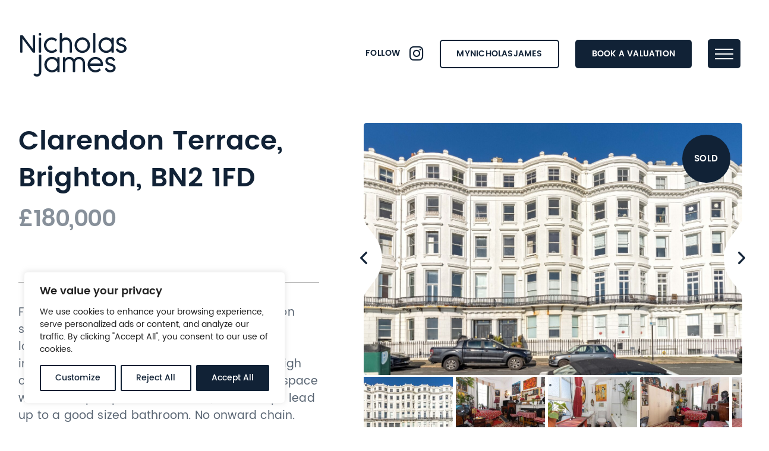

--- FILE ---
content_type: text/html; charset=UTF-8
request_url: https://nicholasjamesproperty.co.uk/property/clarendon-terrace-brighton-bn2-1fd/
body_size: 42198
content:
<!DOCTYPE html>
<html id="BTT" class="no-js" lang="en">
	<head>
		<meta charset="utf-8">
		<meta http-equiv="X-UA-Compatible" content="IE=edge">
		<title>Clarendon Terrace, Brighton, BN2 1FD | Nicholas James Property</title>
		<meta name="viewport" content="width=device-width, initial-scale=1">

<!--		<script src="https://nicholasjamesproperty.co.uk/wp-content/themes/nicholas-james/assets/js/live.min.js"></script>-->

		<link rel="stylesheet" href="https://nicholasjamesproperty.co.uk/wp-content/themes/nicholas-james/style.css">

		<link rel="stylesheet" href="https://cdnjs.cloudflare.com/ajax/libs/font-awesome/6.4.2/css/all.min.css" crossorigin="anonymous" referrerpolicy="no-referrer" />

		<link rel="stylesheet" type="text/css" href="https://nicholasjamesproperty.co.uk/wp-content/themes/nicholas-james/assets/css/style.css">

		<meta name='robots' content='index, follow, max-image-preview:large, max-snippet:-1, max-video-preview:-1' />

	<!-- This site is optimized with the Yoast SEO plugin v26.5 - https://yoast.com/wordpress/plugins/seo/ -->
	<meta name="description" content="Clarendon Terrace, Brighton, BN2 1FD. Property from Nicholas James Estate Agents in Brighton &amp; Hove." />
	<link rel="canonical" href="https://nicholasjamesproperty.co.uk/property/clarendon-terrace-brighton-bn2-1fd/" />
	<meta property="og:locale" content="en_GB" />
	<meta property="og:type" content="article" />
	<meta property="og:title" content="Clarendon Terrace, Brighton, BN2 1FD | Nicholas James Property" />
	<meta property="og:description" content="Clarendon Terrace, Brighton, BN2 1FD. Property from Nicholas James Estate Agents in Brighton &amp; Hove." />
	<meta property="og:url" content="https://nicholasjamesproperty.co.uk/property/clarendon-terrace-brighton-bn2-1fd/" />
	<meta property="og:site_name" content="Nicholas James Property" />
	<meta property="article:publisher" content="https://www.facebook.com/localestateagents/" />
	<meta property="article:modified_time" content="2026-01-21T00:13:13+00:00" />
	<meta property="og:image" content="https://nicholasjamesproperty.co.uk/wp-content/uploads/2023/02/IMG_1062_7_original-11-scaled.jpg" />
	<meta property="og:image:width" content="2560" />
	<meta property="og:image:height" content="1707" />
	<meta property="og:image:type" content="image/jpeg" />
	<meta name="twitter:card" content="summary_large_image" />
	<meta name="twitter:site" content="@nj_property" />
	<script type="application/ld+json" class="yoast-schema-graph">{"@context":"https://schema.org","@graph":[{"@type":["WebPage","RealEstateListing"],"@id":"https://nicholasjamesproperty.co.uk/property/clarendon-terrace-brighton-bn2-1fd/","url":"https://nicholasjamesproperty.co.uk/property/clarendon-terrace-brighton-bn2-1fd/","name":"Clarendon Terrace, Brighton, BN2 1FD | Nicholas James Property","isPartOf":{"@id":"https://nicholasjamesproperty.co.uk/#website"},"primaryImageOfPage":{"@id":"https://nicholasjamesproperty.co.uk/property/clarendon-terrace-brighton-bn2-1fd/#primaryimage"},"image":{"@id":"https://nicholasjamesproperty.co.uk/property/clarendon-terrace-brighton-bn2-1fd/#primaryimage"},"thumbnailUrl":"https://nicholasjamesproperty.co.uk/wp-content/uploads/2023/02/IMG_1062_7_original-11-scaled.jpg","datePublished":"2023-02-20T13:39:12+00:00","dateModified":"2026-01-21T00:13:13+00:00","description":"Clarendon Terrace, Brighton, BN2 1FD. Property from Nicholas James Estate Agents in Brighton & Hove.","inLanguage":"en-GB","potentialAction":[{"@type":"ReadAction","target":["https://nicholasjamesproperty.co.uk/property/clarendon-terrace-brighton-bn2-1fd/"]}],"datePosted":"2025-01-27T14:04:44+00:00","offers":{"@type":"Offer","@id":"https://nicholasjamesproperty.co.uk/property/clarendon-terrace-brighton-bn2-1fd/#/offer/718","price":180000,"priceCurrency":"GBP","businessFunction":"https://purl.org/goodrelations/v1#Sell","itemOffered":{"@id":"https://nicholasjamesproperty.co.uk/property/clarendon-terrace-brighton-bn2-1fd/#/residence/718"},"url":"https://nicholasjamesproperty.co.uk/property/clarendon-terrace-brighton-bn2-1fd/"},"mainEntity":{"@id":"https://nicholasjamesproperty.co.uk/property/clarendon-terrace-brighton-bn2-1fd/#/residence/718"}},{"@type":"ImageObject","inLanguage":"en-GB","@id":"https://nicholasjamesproperty.co.uk/property/clarendon-terrace-brighton-bn2-1fd/#primaryimage","url":"https://nicholasjamesproperty.co.uk/wp-content/uploads/2023/02/IMG_1062_7_original-11-scaled.jpg","contentUrl":"https://nicholasjamesproperty.co.uk/wp-content/uploads/2023/02/IMG_1062_7_original-11-scaled.jpg","width":2560,"height":1707},{"@type":"WebSite","@id":"https://nicholasjamesproperty.co.uk/#website","url":"https://nicholasjamesproperty.co.uk/","name":"Nicholas James Property","description":"","publisher":{"@id":"https://nicholasjamesproperty.co.uk/#organization"},"inLanguage":"en-GB"},{"@type":"Organization","@id":"https://nicholasjamesproperty.co.uk/#organization","name":"Nicholas James","alternateName":"Nicholas James","url":"https://nicholasjamesproperty.co.uk/","logo":{"@type":"ImageObject","inLanguage":"en-GB","@id":"https://nicholasjamesproperty.co.uk/#/schema/logo/image/","url":"https://nicholasjamesproperty.co.uk/wp-content/uploads/2023/08/Logo.png","contentUrl":"https://nicholasjamesproperty.co.uk/wp-content/uploads/2023/08/Logo.png","width":696,"height":696,"caption":"Nicholas James"},"image":{"@id":"https://nicholasjamesproperty.co.uk/#/schema/logo/image/"},"sameAs":["https://www.facebook.com/localestateagents/","https://x.com/nj_property"]},{"@type":["Residence","SingleFamilyResidence"],"@id":"https://nicholasjamesproperty.co.uk/property/clarendon-terrace-brighton-bn2-1fd/#/residence/718","url":"https://nicholasjamesproperty.co.uk/property/clarendon-terrace-brighton-bn2-1fd/","name":"Clarendon Terrace, Brighton, BN2 1FD","address":{"@type":"PostalAddress","streetAddress":"Clarendon Terrace","addressRegion":"Brighton","postalCode":"BN2 1FD","addressCountry":"GB"},"geo":{"@type":"GeoCoordinates","latitude":50.8157,"longitude":-0.116181},"image":["https://nicholasjamesproperty.co.uk/wp-content/uploads/2023/02/IMG_1062_7_original-11-scaled.jpg","https://nicholasjamesproperty.co.uk/wp-content/uploads/2023/02/IMG_1062_2_original-11-scaled.jpg","https://nicholasjamesproperty.co.uk/wp-content/uploads/2023/02/IMG_1062_1_original-10-scaled.jpg","https://nicholasjamesproperty.co.uk/wp-content/uploads/2023/02/IMG_1062_3_original-10-scaled.jpg","https://nicholasjamesproperty.co.uk/wp-content/uploads/2023/02/IMG_1062_4_original-10-scaled.jpg","https://nicholasjamesproperty.co.uk/wp-content/uploads/2023/02/IMG_1062_5_original-11-scaled.jpg","https://nicholasjamesproperty.co.uk/wp-content/uploads/2023/02/IMG_1062_6_original-scaled.jpg"]}]}</script>
	<!-- / Yoast SEO plugin. -->


<link rel='dns-prefetch' href='//maps.googleapis.com' />
<link rel='dns-prefetch' href='//cdn.jsdelivr.net' />
<link rel='dns-prefetch' href='//cdnjs.cloudflare.com' />
<link rel="alternate" title="oEmbed (JSON)" type="application/json+oembed" href="https://nicholasjamesproperty.co.uk/wp-json/oembed/1.0/embed?url=https%3A%2F%2Fnicholasjamesproperty.co.uk%2Fproperty%2Fclarendon-terrace-brighton-bn2-1fd%2F" />
<link rel="alternate" title="oEmbed (XML)" type="text/xml+oembed" href="https://nicholasjamesproperty.co.uk/wp-json/oembed/1.0/embed?url=https%3A%2F%2Fnicholasjamesproperty.co.uk%2Fproperty%2Fclarendon-terrace-brighton-bn2-1fd%2F&#038;format=xml" />
<style id='wp-img-auto-sizes-contain-inline-css' type='text/css'>
img:is([sizes=auto i],[sizes^="auto," i]){contain-intrinsic-size:3000px 1500px}
/*# sourceURL=wp-img-auto-sizes-contain-inline-css */
</style>
<style id='wp-emoji-styles-inline-css' type='text/css'>

	img.wp-smiley, img.emoji {
		display: inline !important;
		border: none !important;
		box-shadow: none !important;
		height: 1em !important;
		width: 1em !important;
		margin: 0 0.07em !important;
		vertical-align: -0.1em !important;
		background: none !important;
		padding: 0 !important;
	}
/*# sourceURL=wp-emoji-styles-inline-css */
</style>
<style id='wp-block-library-inline-css' type='text/css'>
:root{--wp-block-synced-color:#7a00df;--wp-block-synced-color--rgb:122,0,223;--wp-bound-block-color:var(--wp-block-synced-color);--wp-editor-canvas-background:#ddd;--wp-admin-theme-color:#007cba;--wp-admin-theme-color--rgb:0,124,186;--wp-admin-theme-color-darker-10:#006ba1;--wp-admin-theme-color-darker-10--rgb:0,107,160.5;--wp-admin-theme-color-darker-20:#005a87;--wp-admin-theme-color-darker-20--rgb:0,90,135;--wp-admin-border-width-focus:2px}@media (min-resolution:192dpi){:root{--wp-admin-border-width-focus:1.5px}}.wp-element-button{cursor:pointer}:root .has-very-light-gray-background-color{background-color:#eee}:root .has-very-dark-gray-background-color{background-color:#313131}:root .has-very-light-gray-color{color:#eee}:root .has-very-dark-gray-color{color:#313131}:root .has-vivid-green-cyan-to-vivid-cyan-blue-gradient-background{background:linear-gradient(135deg,#00d084,#0693e3)}:root .has-purple-crush-gradient-background{background:linear-gradient(135deg,#34e2e4,#4721fb 50%,#ab1dfe)}:root .has-hazy-dawn-gradient-background{background:linear-gradient(135deg,#faaca8,#dad0ec)}:root .has-subdued-olive-gradient-background{background:linear-gradient(135deg,#fafae1,#67a671)}:root .has-atomic-cream-gradient-background{background:linear-gradient(135deg,#fdd79a,#004a59)}:root .has-nightshade-gradient-background{background:linear-gradient(135deg,#330968,#31cdcf)}:root .has-midnight-gradient-background{background:linear-gradient(135deg,#020381,#2874fc)}:root{--wp--preset--font-size--normal:16px;--wp--preset--font-size--huge:42px}.has-regular-font-size{font-size:1em}.has-larger-font-size{font-size:2.625em}.has-normal-font-size{font-size:var(--wp--preset--font-size--normal)}.has-huge-font-size{font-size:var(--wp--preset--font-size--huge)}.has-text-align-center{text-align:center}.has-text-align-left{text-align:left}.has-text-align-right{text-align:right}.has-fit-text{white-space:nowrap!important}#end-resizable-editor-section{display:none}.aligncenter{clear:both}.items-justified-left{justify-content:flex-start}.items-justified-center{justify-content:center}.items-justified-right{justify-content:flex-end}.items-justified-space-between{justify-content:space-between}.screen-reader-text{border:0;clip-path:inset(50%);height:1px;margin:-1px;overflow:hidden;padding:0;position:absolute;width:1px;word-wrap:normal!important}.screen-reader-text:focus{background-color:#ddd;clip-path:none;color:#444;display:block;font-size:1em;height:auto;left:5px;line-height:normal;padding:15px 23px 14px;text-decoration:none;top:5px;width:auto;z-index:100000}html :where(.has-border-color){border-style:solid}html :where([style*=border-top-color]){border-top-style:solid}html :where([style*=border-right-color]){border-right-style:solid}html :where([style*=border-bottom-color]){border-bottom-style:solid}html :where([style*=border-left-color]){border-left-style:solid}html :where([style*=border-width]){border-style:solid}html :where([style*=border-top-width]){border-top-style:solid}html :where([style*=border-right-width]){border-right-style:solid}html :where([style*=border-bottom-width]){border-bottom-style:solid}html :where([style*=border-left-width]){border-left-style:solid}html :where(img[class*=wp-image-]){height:auto;max-width:100%}:where(figure){margin:0 0 1em}html :where(.is-position-sticky){--wp-admin--admin-bar--position-offset:var(--wp-admin--admin-bar--height,0px)}@media screen and (max-width:600px){html :where(.is-position-sticky){--wp-admin--admin-bar--position-offset:0px}}

/*# sourceURL=wp-block-library-inline-css */
</style><style id='global-styles-inline-css' type='text/css'>
:root{--wp--preset--aspect-ratio--square: 1;--wp--preset--aspect-ratio--4-3: 4/3;--wp--preset--aspect-ratio--3-4: 3/4;--wp--preset--aspect-ratio--3-2: 3/2;--wp--preset--aspect-ratio--2-3: 2/3;--wp--preset--aspect-ratio--16-9: 16/9;--wp--preset--aspect-ratio--9-16: 9/16;--wp--preset--color--black: #000000;--wp--preset--color--cyan-bluish-gray: #abb8c3;--wp--preset--color--white: #ffffff;--wp--preset--color--pale-pink: #f78da7;--wp--preset--color--vivid-red: #cf2e2e;--wp--preset--color--luminous-vivid-orange: #ff6900;--wp--preset--color--luminous-vivid-amber: #fcb900;--wp--preset--color--light-green-cyan: #7bdcb5;--wp--preset--color--vivid-green-cyan: #00d084;--wp--preset--color--pale-cyan-blue: #8ed1fc;--wp--preset--color--vivid-cyan-blue: #0693e3;--wp--preset--color--vivid-purple: #9b51e0;--wp--preset--gradient--vivid-cyan-blue-to-vivid-purple: linear-gradient(135deg,rgb(6,147,227) 0%,rgb(155,81,224) 100%);--wp--preset--gradient--light-green-cyan-to-vivid-green-cyan: linear-gradient(135deg,rgb(122,220,180) 0%,rgb(0,208,130) 100%);--wp--preset--gradient--luminous-vivid-amber-to-luminous-vivid-orange: linear-gradient(135deg,rgb(252,185,0) 0%,rgb(255,105,0) 100%);--wp--preset--gradient--luminous-vivid-orange-to-vivid-red: linear-gradient(135deg,rgb(255,105,0) 0%,rgb(207,46,46) 100%);--wp--preset--gradient--very-light-gray-to-cyan-bluish-gray: linear-gradient(135deg,rgb(238,238,238) 0%,rgb(169,184,195) 100%);--wp--preset--gradient--cool-to-warm-spectrum: linear-gradient(135deg,rgb(74,234,220) 0%,rgb(151,120,209) 20%,rgb(207,42,186) 40%,rgb(238,44,130) 60%,rgb(251,105,98) 80%,rgb(254,248,76) 100%);--wp--preset--gradient--blush-light-purple: linear-gradient(135deg,rgb(255,206,236) 0%,rgb(152,150,240) 100%);--wp--preset--gradient--blush-bordeaux: linear-gradient(135deg,rgb(254,205,165) 0%,rgb(254,45,45) 50%,rgb(107,0,62) 100%);--wp--preset--gradient--luminous-dusk: linear-gradient(135deg,rgb(255,203,112) 0%,rgb(199,81,192) 50%,rgb(65,88,208) 100%);--wp--preset--gradient--pale-ocean: linear-gradient(135deg,rgb(255,245,203) 0%,rgb(182,227,212) 50%,rgb(51,167,181) 100%);--wp--preset--gradient--electric-grass: linear-gradient(135deg,rgb(202,248,128) 0%,rgb(113,206,126) 100%);--wp--preset--gradient--midnight: linear-gradient(135deg,rgb(2,3,129) 0%,rgb(40,116,252) 100%);--wp--preset--font-size--small: 13px;--wp--preset--font-size--medium: 20px;--wp--preset--font-size--large: 36px;--wp--preset--font-size--x-large: 42px;--wp--preset--spacing--20: 0.44rem;--wp--preset--spacing--30: 0.67rem;--wp--preset--spacing--40: 1rem;--wp--preset--spacing--50: 1.5rem;--wp--preset--spacing--60: 2.25rem;--wp--preset--spacing--70: 3.38rem;--wp--preset--spacing--80: 5.06rem;--wp--preset--shadow--natural: 6px 6px 9px rgba(0, 0, 0, 0.2);--wp--preset--shadow--deep: 12px 12px 50px rgba(0, 0, 0, 0.4);--wp--preset--shadow--sharp: 6px 6px 0px rgba(0, 0, 0, 0.2);--wp--preset--shadow--outlined: 6px 6px 0px -3px rgb(255, 255, 255), 6px 6px rgb(0, 0, 0);--wp--preset--shadow--crisp: 6px 6px 0px rgb(0, 0, 0);}:where(.is-layout-flex){gap: 0.5em;}:where(.is-layout-grid){gap: 0.5em;}body .is-layout-flex{display: flex;}.is-layout-flex{flex-wrap: wrap;align-items: center;}.is-layout-flex > :is(*, div){margin: 0;}body .is-layout-grid{display: grid;}.is-layout-grid > :is(*, div){margin: 0;}:where(.wp-block-columns.is-layout-flex){gap: 2em;}:where(.wp-block-columns.is-layout-grid){gap: 2em;}:where(.wp-block-post-template.is-layout-flex){gap: 1.25em;}:where(.wp-block-post-template.is-layout-grid){gap: 1.25em;}.has-black-color{color: var(--wp--preset--color--black) !important;}.has-cyan-bluish-gray-color{color: var(--wp--preset--color--cyan-bluish-gray) !important;}.has-white-color{color: var(--wp--preset--color--white) !important;}.has-pale-pink-color{color: var(--wp--preset--color--pale-pink) !important;}.has-vivid-red-color{color: var(--wp--preset--color--vivid-red) !important;}.has-luminous-vivid-orange-color{color: var(--wp--preset--color--luminous-vivid-orange) !important;}.has-luminous-vivid-amber-color{color: var(--wp--preset--color--luminous-vivid-amber) !important;}.has-light-green-cyan-color{color: var(--wp--preset--color--light-green-cyan) !important;}.has-vivid-green-cyan-color{color: var(--wp--preset--color--vivid-green-cyan) !important;}.has-pale-cyan-blue-color{color: var(--wp--preset--color--pale-cyan-blue) !important;}.has-vivid-cyan-blue-color{color: var(--wp--preset--color--vivid-cyan-blue) !important;}.has-vivid-purple-color{color: var(--wp--preset--color--vivid-purple) !important;}.has-black-background-color{background-color: var(--wp--preset--color--black) !important;}.has-cyan-bluish-gray-background-color{background-color: var(--wp--preset--color--cyan-bluish-gray) !important;}.has-white-background-color{background-color: var(--wp--preset--color--white) !important;}.has-pale-pink-background-color{background-color: var(--wp--preset--color--pale-pink) !important;}.has-vivid-red-background-color{background-color: var(--wp--preset--color--vivid-red) !important;}.has-luminous-vivid-orange-background-color{background-color: var(--wp--preset--color--luminous-vivid-orange) !important;}.has-luminous-vivid-amber-background-color{background-color: var(--wp--preset--color--luminous-vivid-amber) !important;}.has-light-green-cyan-background-color{background-color: var(--wp--preset--color--light-green-cyan) !important;}.has-vivid-green-cyan-background-color{background-color: var(--wp--preset--color--vivid-green-cyan) !important;}.has-pale-cyan-blue-background-color{background-color: var(--wp--preset--color--pale-cyan-blue) !important;}.has-vivid-cyan-blue-background-color{background-color: var(--wp--preset--color--vivid-cyan-blue) !important;}.has-vivid-purple-background-color{background-color: var(--wp--preset--color--vivid-purple) !important;}.has-black-border-color{border-color: var(--wp--preset--color--black) !important;}.has-cyan-bluish-gray-border-color{border-color: var(--wp--preset--color--cyan-bluish-gray) !important;}.has-white-border-color{border-color: var(--wp--preset--color--white) !important;}.has-pale-pink-border-color{border-color: var(--wp--preset--color--pale-pink) !important;}.has-vivid-red-border-color{border-color: var(--wp--preset--color--vivid-red) !important;}.has-luminous-vivid-orange-border-color{border-color: var(--wp--preset--color--luminous-vivid-orange) !important;}.has-luminous-vivid-amber-border-color{border-color: var(--wp--preset--color--luminous-vivid-amber) !important;}.has-light-green-cyan-border-color{border-color: var(--wp--preset--color--light-green-cyan) !important;}.has-vivid-green-cyan-border-color{border-color: var(--wp--preset--color--vivid-green-cyan) !important;}.has-pale-cyan-blue-border-color{border-color: var(--wp--preset--color--pale-cyan-blue) !important;}.has-vivid-cyan-blue-border-color{border-color: var(--wp--preset--color--vivid-cyan-blue) !important;}.has-vivid-purple-border-color{border-color: var(--wp--preset--color--vivid-purple) !important;}.has-vivid-cyan-blue-to-vivid-purple-gradient-background{background: var(--wp--preset--gradient--vivid-cyan-blue-to-vivid-purple) !important;}.has-light-green-cyan-to-vivid-green-cyan-gradient-background{background: var(--wp--preset--gradient--light-green-cyan-to-vivid-green-cyan) !important;}.has-luminous-vivid-amber-to-luminous-vivid-orange-gradient-background{background: var(--wp--preset--gradient--luminous-vivid-amber-to-luminous-vivid-orange) !important;}.has-luminous-vivid-orange-to-vivid-red-gradient-background{background: var(--wp--preset--gradient--luminous-vivid-orange-to-vivid-red) !important;}.has-very-light-gray-to-cyan-bluish-gray-gradient-background{background: var(--wp--preset--gradient--very-light-gray-to-cyan-bluish-gray) !important;}.has-cool-to-warm-spectrum-gradient-background{background: var(--wp--preset--gradient--cool-to-warm-spectrum) !important;}.has-blush-light-purple-gradient-background{background: var(--wp--preset--gradient--blush-light-purple) !important;}.has-blush-bordeaux-gradient-background{background: var(--wp--preset--gradient--blush-bordeaux) !important;}.has-luminous-dusk-gradient-background{background: var(--wp--preset--gradient--luminous-dusk) !important;}.has-pale-ocean-gradient-background{background: var(--wp--preset--gradient--pale-ocean) !important;}.has-electric-grass-gradient-background{background: var(--wp--preset--gradient--electric-grass) !important;}.has-midnight-gradient-background{background: var(--wp--preset--gradient--midnight) !important;}.has-small-font-size{font-size: var(--wp--preset--font-size--small) !important;}.has-medium-font-size{font-size: var(--wp--preset--font-size--medium) !important;}.has-large-font-size{font-size: var(--wp--preset--font-size--large) !important;}.has-x-large-font-size{font-size: var(--wp--preset--font-size--x-large) !important;}
/*# sourceURL=global-styles-inline-css */
</style>

<style id='classic-theme-styles-inline-css' type='text/css'>
/*! This file is auto-generated */
.wp-block-button__link{color:#fff;background-color:#32373c;border-radius:9999px;box-shadow:none;text-decoration:none;padding:calc(.667em + 2px) calc(1.333em + 2px);font-size:1.125em}.wp-block-file__button{background:#32373c;color:#fff;text-decoration:none}
/*# sourceURL=/wp-includes/css/classic-themes.min.css */
</style>
<link rel='stylesheet' id='contact-form-7-css' href='https://nicholasjamesproperty.co.uk/wp-content/plugins/contact-form-7/includes/css/styles.css?ver=6.1.4' type='text/css' media='all' />
<link rel='stylesheet' id='ph-location-autocomplete-css' href='//nicholasjamesproperty.co.uk/wp-content/plugins/propertyhive-location-autocomplete/assets/css/ph-location-autocomplete.css?ver=1.0.5' type='text/css' media='all' />
<link rel='stylesheet' id='propertyhive_fancybox_css-css' href='//nicholasjamesproperty.co.uk/wp-content/plugins/propertyhive/assets/css/jquery.fancybox.css?ver=3.5.7' type='text/css' media='all' />
<link rel='stylesheet' id='flexslider_css-css' href='//nicholasjamesproperty.co.uk/wp-content/plugins/propertyhive/assets/css/flexslider.css?ver=2.7.2' type='text/css' media='all' />
<link rel='stylesheet' id='multiselect-css' href='//nicholasjamesproperty.co.uk/wp-content/plugins/propertyhive/assets/css/jquery.multiselect.css?ver=2.4.18' type='text/css' media='all' />
<link rel='stylesheet' id='propertyhive-general-css' href='//nicholasjamesproperty.co.uk/wp-content/plugins/propertyhive/assets/css/propertyhive.css?ver=2.1.14' type='text/css' media='all' />
<link rel='stylesheet' id='tablepress-default-css' href='https://nicholasjamesproperty.co.uk/wp-content/plugins/tablepress/css/build/default.css?ver=3.2.5' type='text/css' media='all' />
<link rel='stylesheet' id='boxzilla-css' href='https://nicholasjamesproperty.co.uk/wp-content/plugins/boxzilla/assets/css/styles.css?ver=3.4.5' type='text/css' media='all' />
<script type="text/javascript" id="cookie-law-info-js-extra">
/* <![CDATA[ */
var _ckyConfig = {"_ipData":[],"_assetsURL":"https://nicholasjamesproperty.co.uk/wp-content/plugins/cookie-law-info/lite/frontend/images/","_publicURL":"https://nicholasjamesproperty.co.uk","_expiry":"365","_categories":[{"name":"Necessary","slug":"necessary","isNecessary":true,"ccpaDoNotSell":true,"cookies":[],"active":true,"defaultConsent":{"gdpr":true,"ccpa":true}},{"name":"Functional","slug":"functional","isNecessary":false,"ccpaDoNotSell":true,"cookies":[],"active":true,"defaultConsent":{"gdpr":false,"ccpa":false}},{"name":"Analytics","slug":"analytics","isNecessary":false,"ccpaDoNotSell":true,"cookies":[],"active":true,"defaultConsent":{"gdpr":false,"ccpa":false}},{"name":"Performance","slug":"performance","isNecessary":false,"ccpaDoNotSell":true,"cookies":[],"active":true,"defaultConsent":{"gdpr":false,"ccpa":false}},{"name":"Advertisement","slug":"advertisement","isNecessary":false,"ccpaDoNotSell":true,"cookies":[],"active":true,"defaultConsent":{"gdpr":false,"ccpa":false}}],"_activeLaw":"gdpr","_rootDomain":"","_block":"1","_showBanner":"1","_bannerConfig":{"settings":{"type":"box","preferenceCenterType":"popup","position":"bottom-left","applicableLaw":"gdpr"},"behaviours":{"reloadBannerOnAccept":false,"loadAnalyticsByDefault":false,"animations":{"onLoad":"animate","onHide":"sticky"}},"config":{"revisitConsent":{"status":false,"tag":"revisit-consent","position":"bottom-left","meta":{"url":"#"},"styles":{"background-color":"#0056A7"},"elements":{"title":{"type":"text","tag":"revisit-consent-title","status":true,"styles":{"color":"#0056a7"}}}},"preferenceCenter":{"toggle":{"status":true,"tag":"detail-category-toggle","type":"toggle","states":{"active":{"styles":{"background-color":"#1863DC"}},"inactive":{"styles":{"background-color":"#D0D5D2"}}}}},"categoryPreview":{"status":false,"toggle":{"status":true,"tag":"detail-category-preview-toggle","type":"toggle","states":{"active":{"styles":{"background-color":"#1863DC"}},"inactive":{"styles":{"background-color":"#D0D5D2"}}}}},"videoPlaceholder":{"status":true,"styles":{"background-color":"#000000","border-color":"#000000","color":"#ffffff"}},"readMore":{"status":false,"tag":"readmore-button","type":"link","meta":{"noFollow":true,"newTab":true},"styles":{"color":"#112236","background-color":"transparent","border-color":"transparent"}},"showMore":{"status":true,"tag":"show-desc-button","type":"button","styles":{"color":"#1863DC"}},"showLess":{"status":true,"tag":"hide-desc-button","type":"button","styles":{"color":"#1863DC"}},"alwaysActive":{"status":true,"tag":"always-active","styles":{"color":"#008000"}},"manualLinks":{"status":true,"tag":"manual-links","type":"link","styles":{"color":"#1863DC"}},"auditTable":{"status":true},"optOption":{"status":true,"toggle":{"status":true,"tag":"optout-option-toggle","type":"toggle","states":{"active":{"styles":{"background-color":"#1863dc"}},"inactive":{"styles":{"background-color":"#FFFFFF"}}}}}}},"_version":"3.3.8","_logConsent":"1","_tags":[{"tag":"accept-button","styles":{"color":"#FFFFFF","background-color":"#112236","border-color":"#112236"}},{"tag":"reject-button","styles":{"color":"#112236","background-color":"transparent","border-color":"#112236"}},{"tag":"settings-button","styles":{"color":"#112236","background-color":"transparent","border-color":"#112236"}},{"tag":"readmore-button","styles":{"color":"#112236","background-color":"transparent","border-color":"transparent"}},{"tag":"donotsell-button","styles":{"color":"#1863DC","background-color":"transparent","border-color":"transparent"}},{"tag":"show-desc-button","styles":{"color":"#1863DC"}},{"tag":"hide-desc-button","styles":{"color":"#1863DC"}},{"tag":"cky-always-active","styles":[]},{"tag":"cky-link","styles":[]},{"tag":"accept-button","styles":{"color":"#FFFFFF","background-color":"#112236","border-color":"#112236"}},{"tag":"revisit-consent","styles":{"background-color":"#0056A7"}}],"_shortCodes":[{"key":"cky_readmore","content":"\u003Ca href=\"#\" class=\"cky-policy\" aria-label=\"Cookie Policy\" target=\"_blank\" rel=\"noopener\" data-cky-tag=\"readmore-button\"\u003ECookie Policy\u003C/a\u003E","tag":"readmore-button","status":false,"attributes":{"rel":"nofollow","target":"_blank"}},{"key":"cky_show_desc","content":"\u003Cbutton class=\"cky-show-desc-btn\" data-cky-tag=\"show-desc-button\" aria-label=\"Show more\"\u003EShow more\u003C/button\u003E","tag":"show-desc-button","status":true,"attributes":[]},{"key":"cky_hide_desc","content":"\u003Cbutton class=\"cky-show-desc-btn\" data-cky-tag=\"hide-desc-button\" aria-label=\"Show less\"\u003EShow less\u003C/button\u003E","tag":"hide-desc-button","status":true,"attributes":[]},{"key":"cky_optout_show_desc","content":"[cky_optout_show_desc]","tag":"optout-show-desc-button","status":true,"attributes":[]},{"key":"cky_optout_hide_desc","content":"[cky_optout_hide_desc]","tag":"optout-hide-desc-button","status":true,"attributes":[]},{"key":"cky_category_toggle_label","content":"[cky_{{status}}_category_label] [cky_preference_{{category_slug}}_title]","tag":"","status":true,"attributes":[]},{"key":"cky_enable_category_label","content":"Enable","tag":"","status":true,"attributes":[]},{"key":"cky_disable_category_label","content":"Disable","tag":"","status":true,"attributes":[]},{"key":"cky_video_placeholder","content":"\u003Cdiv class=\"video-placeholder-normal\" data-cky-tag=\"video-placeholder\" id=\"[UNIQUEID]\"\u003E\u003Cp class=\"video-placeholder-text-normal\" data-cky-tag=\"placeholder-title\"\u003EPlease accept cookies to access this content\u003C/p\u003E\u003C/div\u003E","tag":"","status":true,"attributes":[]},{"key":"cky_enable_optout_label","content":"Enable","tag":"","status":true,"attributes":[]},{"key":"cky_disable_optout_label","content":"Disable","tag":"","status":true,"attributes":[]},{"key":"cky_optout_toggle_label","content":"[cky_{{status}}_optout_label] [cky_optout_option_title]","tag":"","status":true,"attributes":[]},{"key":"cky_optout_option_title","content":"Do Not Sell or Share My Personal Information","tag":"","status":true,"attributes":[]},{"key":"cky_optout_close_label","content":"Close","tag":"","status":true,"attributes":[]},{"key":"cky_preference_close_label","content":"Close","tag":"","status":true,"attributes":[]}],"_rtl":"","_language":"en","_providersToBlock":[]};
var _ckyStyles = {"css":".cky-overlay{background: #000000; opacity: 0.4; position: fixed; top: 0; left: 0; width: 100%; height: 100%; z-index: 99999999;}.cky-hide{display: none;}.cky-btn-revisit-wrapper{display: flex; align-items: center; justify-content: center; background: #0056a7; width: 45px; height: 45px; border-radius: 50%; position: fixed; z-index: 999999; cursor: pointer;}.cky-revisit-bottom-left{bottom: 15px; left: 15px;}.cky-revisit-bottom-right{bottom: 15px; right: 15px;}.cky-btn-revisit-wrapper .cky-btn-revisit{display: flex; align-items: center; justify-content: center; background: none; border: none; cursor: pointer; position: relative; margin: 0; padding: 0;}.cky-btn-revisit-wrapper .cky-btn-revisit img{max-width: fit-content; margin: 0; height: 30px; width: 30px;}.cky-revisit-bottom-left:hover::before{content: attr(data-tooltip); position: absolute; background: #4e4b66; color: #ffffff; left: calc(100% + 7px); font-size: 12px; line-height: 16px; width: max-content; padding: 4px 8px; border-radius: 4px;}.cky-revisit-bottom-left:hover::after{position: absolute; content: \"\"; border: 5px solid transparent; left: calc(100% + 2px); border-left-width: 0; border-right-color: #4e4b66;}.cky-revisit-bottom-right:hover::before{content: attr(data-tooltip); position: absolute; background: #4e4b66; color: #ffffff; right: calc(100% + 7px); font-size: 12px; line-height: 16px; width: max-content; padding: 4px 8px; border-radius: 4px;}.cky-revisit-bottom-right:hover::after{position: absolute; content: \"\"; border: 5px solid transparent; right: calc(100% + 2px); border-right-width: 0; border-left-color: #4e4b66;}.cky-revisit-hide{display: none;}.cky-consent-container{position: fixed; width: 440px; box-sizing: border-box; z-index: 9999999; border-radius: 6px;}.cky-consent-container .cky-consent-bar{background: #ffffff; border: 1px solid; padding: 20px 26px; box-shadow: 0 -1px 10px 0 #acabab4d; border-radius: 6px;}.cky-box-bottom-left{bottom: 40px; left: 40px;}.cky-box-bottom-right{bottom: 40px; right: 40px;}.cky-box-top-left{top: 40px; left: 40px;}.cky-box-top-right{top: 40px; right: 40px;}.cky-custom-brand-logo-wrapper .cky-custom-brand-logo{width: 100px; height: auto; margin: 0 0 12px 0;}.cky-notice .cky-title{color: #212121; font-weight: 700; font-size: 18px; line-height: 24px; margin: 0 0 12px 0;}.cky-notice-des *,.cky-preference-content-wrapper *,.cky-accordion-header-des *,.cky-gpc-wrapper .cky-gpc-desc *{font-size: 14px;}.cky-notice-des{color: #212121; font-size: 14px; line-height: 24px; font-weight: 400;}.cky-notice-des img{height: 25px; width: 25px;}.cky-consent-bar .cky-notice-des p,.cky-gpc-wrapper .cky-gpc-desc p,.cky-preference-body-wrapper .cky-preference-content-wrapper p,.cky-accordion-header-wrapper .cky-accordion-header-des p,.cky-cookie-des-table li div:last-child p{color: inherit; margin-top: 0; overflow-wrap: break-word;}.cky-notice-des P:last-child,.cky-preference-content-wrapper p:last-child,.cky-cookie-des-table li div:last-child p:last-child,.cky-gpc-wrapper .cky-gpc-desc p:last-child{margin-bottom: 0;}.cky-notice-des a.cky-policy,.cky-notice-des button.cky-policy{font-size: 14px; color: #1863dc; white-space: nowrap; cursor: pointer; background: transparent; border: 1px solid; text-decoration: underline;}.cky-notice-des button.cky-policy{padding: 0;}.cky-notice-des a.cky-policy:focus-visible,.cky-notice-des button.cky-policy:focus-visible,.cky-preference-content-wrapper .cky-show-desc-btn:focus-visible,.cky-accordion-header .cky-accordion-btn:focus-visible,.cky-preference-header .cky-btn-close:focus-visible,.cky-switch input[type=\"checkbox\"]:focus-visible,.cky-footer-wrapper a:focus-visible,.cky-btn:focus-visible{outline: 2px solid #1863dc; outline-offset: 2px;}.cky-btn:focus:not(:focus-visible),.cky-accordion-header .cky-accordion-btn:focus:not(:focus-visible),.cky-preference-content-wrapper .cky-show-desc-btn:focus:not(:focus-visible),.cky-btn-revisit-wrapper .cky-btn-revisit:focus:not(:focus-visible),.cky-preference-header .cky-btn-close:focus:not(:focus-visible),.cky-consent-bar .cky-banner-btn-close:focus:not(:focus-visible){outline: 0;}button.cky-show-desc-btn:not(:hover):not(:active){color: #1863dc; background: transparent;}button.cky-accordion-btn:not(:hover):not(:active),button.cky-banner-btn-close:not(:hover):not(:active),button.cky-btn-revisit:not(:hover):not(:active),button.cky-btn-close:not(:hover):not(:active){background: transparent;}.cky-consent-bar button:hover,.cky-modal.cky-modal-open button:hover,.cky-consent-bar button:focus,.cky-modal.cky-modal-open button:focus{text-decoration: none;}.cky-notice-btn-wrapper{display: flex; justify-content: flex-start; align-items: center; flex-wrap: wrap; margin-top: 16px;}.cky-notice-btn-wrapper .cky-btn{text-shadow: none; box-shadow: none;}.cky-btn{flex: auto; max-width: 100%; font-size: 14px; font-family: inherit; line-height: 24px; padding: 8px; font-weight: 500; margin: 0 8px 0 0; border-radius: 2px; cursor: pointer; text-align: center; text-transform: none; min-height: 0;}.cky-btn:hover{opacity: 0.8;}.cky-btn-customize{color: #1863dc; background: transparent; border: 2px solid #1863dc;}.cky-btn-reject{color: #1863dc; background: transparent; border: 2px solid #1863dc;}.cky-btn-accept{background: #1863dc; color: #ffffff; border: 2px solid #1863dc;}.cky-btn:last-child{margin-right: 0;}@media (max-width: 576px){.cky-box-bottom-left{bottom: 0; left: 0;}.cky-box-bottom-right{bottom: 0; right: 0;}.cky-box-top-left{top: 0; left: 0;}.cky-box-top-right{top: 0; right: 0;}}@media (max-width: 440px){.cky-box-bottom-left, .cky-box-bottom-right, .cky-box-top-left, .cky-box-top-right{width: 100%; max-width: 100%;}.cky-consent-container .cky-consent-bar{padding: 20px 0;}.cky-custom-brand-logo-wrapper, .cky-notice .cky-title, .cky-notice-des, .cky-notice-btn-wrapper{padding: 0 24px;}.cky-notice-des{max-height: 40vh; overflow-y: scroll;}.cky-notice-btn-wrapper{flex-direction: column; margin-top: 0;}.cky-btn{width: 100%; margin: 10px 0 0 0;}.cky-notice-btn-wrapper .cky-btn-customize{order: 2;}.cky-notice-btn-wrapper .cky-btn-reject{order: 3;}.cky-notice-btn-wrapper .cky-btn-accept{order: 1; margin-top: 16px;}}@media (max-width: 352px){.cky-notice .cky-title{font-size: 16px;}.cky-notice-des *{font-size: 12px;}.cky-notice-des, .cky-btn{font-size: 12px;}}.cky-modal.cky-modal-open{display: flex; visibility: visible; -webkit-transform: translate(-50%, -50%); -moz-transform: translate(-50%, -50%); -ms-transform: translate(-50%, -50%); -o-transform: translate(-50%, -50%); transform: translate(-50%, -50%); top: 50%; left: 50%; transition: all 1s ease;}.cky-modal{box-shadow: 0 32px 68px rgba(0, 0, 0, 0.3); margin: 0 auto; position: fixed; max-width: 100%; background: #ffffff; top: 50%; box-sizing: border-box; border-radius: 6px; z-index: 999999999; color: #212121; -webkit-transform: translate(-50%, 100%); -moz-transform: translate(-50%, 100%); -ms-transform: translate(-50%, 100%); -o-transform: translate(-50%, 100%); transform: translate(-50%, 100%); visibility: hidden; transition: all 0s ease;}.cky-preference-center{max-height: 79vh; overflow: hidden; width: 845px; overflow: hidden; flex: 1 1 0; display: flex; flex-direction: column; border-radius: 6px;}.cky-preference-header{display: flex; align-items: center; justify-content: space-between; padding: 22px 24px; border-bottom: 1px solid;}.cky-preference-header .cky-preference-title{font-size: 18px; font-weight: 700; line-height: 24px;}.cky-preference-header .cky-btn-close{margin: 0; cursor: pointer; vertical-align: middle; padding: 0; background: none; border: none; width: auto; height: auto; min-height: 0; line-height: 0; text-shadow: none; box-shadow: none;}.cky-preference-header .cky-btn-close img{margin: 0; height: 10px; width: 10px;}.cky-preference-body-wrapper{padding: 0 24px; flex: 1; overflow: auto; box-sizing: border-box;}.cky-preference-content-wrapper,.cky-gpc-wrapper .cky-gpc-desc{font-size: 14px; line-height: 24px; font-weight: 400; padding: 12px 0;}.cky-preference-content-wrapper{border-bottom: 1px solid;}.cky-preference-content-wrapper img{height: 25px; width: 25px;}.cky-preference-content-wrapper .cky-show-desc-btn{font-size: 14px; font-family: inherit; color: #1863dc; text-decoration: none; line-height: 24px; padding: 0; margin: 0; white-space: nowrap; cursor: pointer; background: transparent; border-color: transparent; text-transform: none; min-height: 0; text-shadow: none; box-shadow: none;}.cky-accordion-wrapper{margin-bottom: 10px;}.cky-accordion{border-bottom: 1px solid;}.cky-accordion:last-child{border-bottom: none;}.cky-accordion .cky-accordion-item{display: flex; margin-top: 10px;}.cky-accordion .cky-accordion-body{display: none;}.cky-accordion.cky-accordion-active .cky-accordion-body{display: block; padding: 0 22px; margin-bottom: 16px;}.cky-accordion-header-wrapper{cursor: pointer; width: 100%;}.cky-accordion-item .cky-accordion-header{display: flex; justify-content: space-between; align-items: center;}.cky-accordion-header .cky-accordion-btn{font-size: 16px; font-family: inherit; color: #212121; line-height: 24px; background: none; border: none; font-weight: 700; padding: 0; margin: 0; cursor: pointer; text-transform: none; min-height: 0; text-shadow: none; box-shadow: none;}.cky-accordion-header .cky-always-active{color: #008000; font-weight: 600; line-height: 24px; font-size: 14px;}.cky-accordion-header-des{font-size: 14px; line-height: 24px; margin: 10px 0 16px 0;}.cky-accordion-chevron{margin-right: 22px; position: relative; cursor: pointer;}.cky-accordion-chevron-hide{display: none;}.cky-accordion .cky-accordion-chevron i::before{content: \"\"; position: absolute; border-right: 1.4px solid; border-bottom: 1.4px solid; border-color: inherit; height: 6px; width: 6px; -webkit-transform: rotate(-45deg); -moz-transform: rotate(-45deg); -ms-transform: rotate(-45deg); -o-transform: rotate(-45deg); transform: rotate(-45deg); transition: all 0.2s ease-in-out; top: 8px;}.cky-accordion.cky-accordion-active .cky-accordion-chevron i::before{-webkit-transform: rotate(45deg); -moz-transform: rotate(45deg); -ms-transform: rotate(45deg); -o-transform: rotate(45deg); transform: rotate(45deg);}.cky-audit-table{background: #f4f4f4; border-radius: 6px;}.cky-audit-table .cky-empty-cookies-text{color: inherit; font-size: 12px; line-height: 24px; margin: 0; padding: 10px;}.cky-audit-table .cky-cookie-des-table{font-size: 12px; line-height: 24px; font-weight: normal; padding: 15px 10px; border-bottom: 1px solid; border-bottom-color: inherit; margin: 0;}.cky-audit-table .cky-cookie-des-table:last-child{border-bottom: none;}.cky-audit-table .cky-cookie-des-table li{list-style-type: none; display: flex; padding: 3px 0;}.cky-audit-table .cky-cookie-des-table li:first-child{padding-top: 0;}.cky-cookie-des-table li div:first-child{width: 100px; font-weight: 600; word-break: break-word; word-wrap: break-word;}.cky-cookie-des-table li div:last-child{flex: 1; word-break: break-word; word-wrap: break-word; margin-left: 8px;}.cky-footer-shadow{display: block; width: 100%; height: 40px; background: linear-gradient(180deg, rgba(255, 255, 255, 0) 0%, #ffffff 100%); position: absolute; bottom: calc(100% - 1px);}.cky-footer-wrapper{position: relative;}.cky-prefrence-btn-wrapper{display: flex; flex-wrap: wrap; align-items: center; justify-content: center; padding: 22px 24px; border-top: 1px solid;}.cky-prefrence-btn-wrapper .cky-btn{flex: auto; max-width: 100%; text-shadow: none; box-shadow: none;}.cky-btn-preferences{color: #1863dc; background: transparent; border: 2px solid #1863dc;}.cky-preference-header,.cky-preference-body-wrapper,.cky-preference-content-wrapper,.cky-accordion-wrapper,.cky-accordion,.cky-accordion-wrapper,.cky-footer-wrapper,.cky-prefrence-btn-wrapper{border-color: inherit;}@media (max-width: 845px){.cky-modal{max-width: calc(100% - 16px);}}@media (max-width: 576px){.cky-modal{max-width: 100%;}.cky-preference-center{max-height: 100vh;}.cky-prefrence-btn-wrapper{flex-direction: column;}.cky-accordion.cky-accordion-active .cky-accordion-body{padding-right: 0;}.cky-prefrence-btn-wrapper .cky-btn{width: 100%; margin: 10px 0 0 0;}.cky-prefrence-btn-wrapper .cky-btn-reject{order: 3;}.cky-prefrence-btn-wrapper .cky-btn-accept{order: 1; margin-top: 0;}.cky-prefrence-btn-wrapper .cky-btn-preferences{order: 2;}}@media (max-width: 425px){.cky-accordion-chevron{margin-right: 15px;}.cky-notice-btn-wrapper{margin-top: 0;}.cky-accordion.cky-accordion-active .cky-accordion-body{padding: 0 15px;}}@media (max-width: 352px){.cky-preference-header .cky-preference-title{font-size: 16px;}.cky-preference-header{padding: 16px 24px;}.cky-preference-content-wrapper *, .cky-accordion-header-des *{font-size: 12px;}.cky-preference-content-wrapper, .cky-preference-content-wrapper .cky-show-more, .cky-accordion-header .cky-always-active, .cky-accordion-header-des, .cky-preference-content-wrapper .cky-show-desc-btn, .cky-notice-des a.cky-policy{font-size: 12px;}.cky-accordion-header .cky-accordion-btn{font-size: 14px;}}.cky-switch{display: flex;}.cky-switch input[type=\"checkbox\"]{position: relative; width: 44px; height: 24px; margin: 0; background: #d0d5d2; -webkit-appearance: none; border-radius: 50px; cursor: pointer; outline: 0; border: none; top: 0;}.cky-switch input[type=\"checkbox\"]:checked{background: #1863dc;}.cky-switch input[type=\"checkbox\"]:before{position: absolute; content: \"\"; height: 20px; width: 20px; left: 2px; bottom: 2px; border-radius: 50%; background-color: white; -webkit-transition: 0.4s; transition: 0.4s; margin: 0;}.cky-switch input[type=\"checkbox\"]:after{display: none;}.cky-switch input[type=\"checkbox\"]:checked:before{-webkit-transform: translateX(20px); -ms-transform: translateX(20px); transform: translateX(20px);}@media (max-width: 425px){.cky-switch input[type=\"checkbox\"]{width: 38px; height: 21px;}.cky-switch input[type=\"checkbox\"]:before{height: 17px; width: 17px;}.cky-switch input[type=\"checkbox\"]:checked:before{-webkit-transform: translateX(17px); -ms-transform: translateX(17px); transform: translateX(17px);}}.cky-consent-bar .cky-banner-btn-close{position: absolute; right: 9px; top: 5px; background: none; border: none; cursor: pointer; padding: 0; margin: 0; min-height: 0; line-height: 0; height: auto; width: auto; text-shadow: none; box-shadow: none;}.cky-consent-bar .cky-banner-btn-close img{height: 9px; width: 9px; margin: 0;}.cky-notice-group{font-size: 14px; line-height: 24px; font-weight: 400; color: #212121;}.cky-notice-btn-wrapper .cky-btn-do-not-sell{font-size: 14px; line-height: 24px; padding: 6px 0; margin: 0; font-weight: 500; background: none; border-radius: 2px; border: none; cursor: pointer; text-align: left; color: #1863dc; background: transparent; border-color: transparent; box-shadow: none; text-shadow: none;}.cky-consent-bar .cky-banner-btn-close:focus-visible,.cky-notice-btn-wrapper .cky-btn-do-not-sell:focus-visible,.cky-opt-out-btn-wrapper .cky-btn:focus-visible,.cky-opt-out-checkbox-wrapper input[type=\"checkbox\"].cky-opt-out-checkbox:focus-visible{outline: 2px solid #1863dc; outline-offset: 2px;}@media (max-width: 440px){.cky-consent-container{width: 100%;}}@media (max-width: 352px){.cky-notice-des a.cky-policy, .cky-notice-btn-wrapper .cky-btn-do-not-sell{font-size: 12px;}}.cky-opt-out-wrapper{padding: 12px 0;}.cky-opt-out-wrapper .cky-opt-out-checkbox-wrapper{display: flex; align-items: center;}.cky-opt-out-checkbox-wrapper .cky-opt-out-checkbox-label{font-size: 16px; font-weight: 700; line-height: 24px; margin: 0 0 0 12px; cursor: pointer;}.cky-opt-out-checkbox-wrapper input[type=\"checkbox\"].cky-opt-out-checkbox{background-color: #ffffff; border: 1px solid black; width: 20px; height: 18.5px; margin: 0; -webkit-appearance: none; position: relative; display: flex; align-items: center; justify-content: center; border-radius: 2px; cursor: pointer;}.cky-opt-out-checkbox-wrapper input[type=\"checkbox\"].cky-opt-out-checkbox:checked{background-color: #1863dc; border: none;}.cky-opt-out-checkbox-wrapper input[type=\"checkbox\"].cky-opt-out-checkbox:checked::after{left: 6px; bottom: 4px; width: 7px; height: 13px; border: solid #ffffff; border-width: 0 3px 3px 0; border-radius: 2px; -webkit-transform: rotate(45deg); -ms-transform: rotate(45deg); transform: rotate(45deg); content: \"\"; position: absolute; box-sizing: border-box;}.cky-opt-out-checkbox-wrapper.cky-disabled .cky-opt-out-checkbox-label,.cky-opt-out-checkbox-wrapper.cky-disabled input[type=\"checkbox\"].cky-opt-out-checkbox{cursor: no-drop;}.cky-gpc-wrapper{margin: 0 0 0 32px;}.cky-footer-wrapper .cky-opt-out-btn-wrapper{display: flex; flex-wrap: wrap; align-items: center; justify-content: center; padding: 22px 24px;}.cky-opt-out-btn-wrapper .cky-btn{flex: auto; max-width: 100%; text-shadow: none; box-shadow: none;}.cky-opt-out-btn-wrapper .cky-btn-cancel{border: 1px solid #dedfe0; background: transparent; color: #858585;}.cky-opt-out-btn-wrapper .cky-btn-confirm{background: #1863dc; color: #ffffff; border: 1px solid #1863dc;}@media (max-width: 352px){.cky-opt-out-checkbox-wrapper .cky-opt-out-checkbox-label{font-size: 14px;}.cky-gpc-wrapper .cky-gpc-desc, .cky-gpc-wrapper .cky-gpc-desc *{font-size: 12px;}.cky-opt-out-checkbox-wrapper input[type=\"checkbox\"].cky-opt-out-checkbox{width: 16px; height: 16px;}.cky-opt-out-checkbox-wrapper input[type=\"checkbox\"].cky-opt-out-checkbox:checked::after{left: 5px; bottom: 4px; width: 3px; height: 9px;}.cky-gpc-wrapper{margin: 0 0 0 28px;}}.video-placeholder-youtube{background-size: 100% 100%; background-position: center; background-repeat: no-repeat; background-color: #b2b0b059; position: relative; display: flex; align-items: center; justify-content: center; max-width: 100%;}.video-placeholder-text-youtube{text-align: center; align-items: center; padding: 10px 16px; background-color: #000000cc; color: #ffffff; border: 1px solid; border-radius: 2px; cursor: pointer;}.video-placeholder-normal{background-image: url(\"/wp-content/plugins/cookie-law-info/lite/frontend/images/placeholder.svg\"); background-size: 80px; background-position: center; background-repeat: no-repeat; background-color: #b2b0b059; position: relative; display: flex; align-items: flex-end; justify-content: center; max-width: 100%;}.video-placeholder-text-normal{align-items: center; padding: 10px 16px; text-align: center; border: 1px solid; border-radius: 2px; cursor: pointer;}.cky-rtl{direction: rtl; text-align: right;}.cky-rtl .cky-banner-btn-close{left: 9px; right: auto;}.cky-rtl .cky-notice-btn-wrapper .cky-btn:last-child{margin-right: 8px;}.cky-rtl .cky-notice-btn-wrapper .cky-btn:first-child{margin-right: 0;}.cky-rtl .cky-notice-btn-wrapper{margin-left: 0; margin-right: 15px;}.cky-rtl .cky-prefrence-btn-wrapper .cky-btn{margin-right: 8px;}.cky-rtl .cky-prefrence-btn-wrapper .cky-btn:first-child{margin-right: 0;}.cky-rtl .cky-accordion .cky-accordion-chevron i::before{border: none; border-left: 1.4px solid; border-top: 1.4px solid; left: 12px;}.cky-rtl .cky-accordion.cky-accordion-active .cky-accordion-chevron i::before{-webkit-transform: rotate(-135deg); -moz-transform: rotate(-135deg); -ms-transform: rotate(-135deg); -o-transform: rotate(-135deg); transform: rotate(-135deg);}@media (max-width: 768px){.cky-rtl .cky-notice-btn-wrapper{margin-right: 0;}}@media (max-width: 576px){.cky-rtl .cky-notice-btn-wrapper .cky-btn:last-child{margin-right: 0;}.cky-rtl .cky-prefrence-btn-wrapper .cky-btn{margin-right: 0;}.cky-rtl .cky-accordion.cky-accordion-active .cky-accordion-body{padding: 0 22px 0 0;}}@media (max-width: 425px){.cky-rtl .cky-accordion.cky-accordion-active .cky-accordion-body{padding: 0 15px 0 0;}}.cky-rtl .cky-opt-out-btn-wrapper .cky-btn{margin-right: 12px;}.cky-rtl .cky-opt-out-btn-wrapper .cky-btn:first-child{margin-right: 0;}.cky-rtl .cky-opt-out-checkbox-wrapper .cky-opt-out-checkbox-label{margin: 0 12px 0 0;}"};
//# sourceURL=cookie-law-info-js-extra
/* ]]> */
</script>
<script type="text/javascript" src="https://nicholasjamesproperty.co.uk/wp-content/plugins/cookie-law-info/lite/frontend/js/script.min.js?ver=3.3.8" id="cookie-law-info-js"></script>
<script type="text/javascript" src="https://code.jquery.com/jquery-3.5.1.min.js?ver=6.9" id="jquery-js"></script>
<link rel="https://api.w.org/" href="https://nicholasjamesproperty.co.uk/wp-json/" /><link rel="alternate" title="JSON" type="application/json" href="https://nicholasjamesproperty.co.uk/wp-json/wp/v2/property/718" /><link rel='shortlink' href='https://nicholasjamesproperty.co.uk/?p=718' />
<style id="cky-style-inline">[data-cky-tag]{visibility:hidden;}</style><!-- HFCM by 99 Robots - Snippet # 2: CSS -->
<style>
	.single-property .type-property .top-wrapper .details-beds {display:none !important}
</style>
<!-- /end HFCM by 99 Robots -->
<link rel="alternate" type="application/rss+xml"  title="Latest Properties" href="https://nicholasjamesproperty.co.uk/property-search/feed/" /><meta name="ti-site-data" content="[base64]" /><style type="text/css">

.propertyhive-pagination { display:none !important; }

</style>
<script>(()=>{var o=[],i={};["on","off","toggle","show"].forEach((l=>{i[l]=function(){o.push([l,arguments])}})),window.Boxzilla=i,window.boxzilla_queue=o})();</script><link rel="icon" href="https://nicholasjamesproperty.co.uk/wp-content/uploads/2023/03/cropped-fav-32x32.png" sizes="32x32" />
<link rel="icon" href="https://nicholasjamesproperty.co.uk/wp-content/uploads/2023/03/cropped-fav-192x192.png" sizes="192x192" />
<link rel="apple-touch-icon" href="https://nicholasjamesproperty.co.uk/wp-content/uploads/2023/03/cropped-fav-180x180.png" />
<meta name="msapplication-TileImage" content="https://nicholasjamesproperty.co.uk/wp-content/uploads/2023/03/cropped-fav-270x270.png" />
		<style type="text/css" id="wp-custom-css">
			.boxzilla-container label {
	font-size:17px;
	color:#87909a;
	margin-bottom:10px;
}
.boxzilla-container .wpcf7 .input1 {
	max-height:110px;
}
.boxzilla-container .wpcf7 button {
	float:left!important;
}
.boxzilla-container .submit-con {
    -webkit-box-pack:left;
    -ms-flex-pack:left;
    justify-content:left;
}
.boxzilla-container p {
	margin-bottom:0;
}
.boxzilla-container .wpcf7 {
	margin-top:15px;
}
.boxzilla-container .wpcf7 form .btn-con {
	float:left!important;
}
.boxzilla-container input {
	min-width:100%!important;
}
.boxzilla-center {
	margin:20px!important;
}		</style>
		        <!-- Google Tag Manager -->
		<script>(function(w,d,s,l,i){w[l]=w[l]||[];w[l].push({'gtm.start':
        new Date().getTime(),event:'gtm.js'});var f=d.getElementsByTagName(s)[0],
        j=d.createElement(s),dl=l!='dataLayer'?'&l='+l:'';j.async=true;j.src=
        'https://www.googletagmanager.com/gtm.js?id='+i+dl;f.parentNode.insertBefore(j,f);
        })(window,document,'script','dataLayer','GTM-N2QHMH3N');</script>
		<!-- End Google Tag Manager -->
		<!-- Schema -->
		<script type="application/ld+json">
		{
		"@context": "http://schema.org",
		"@type": "LocalBusiness",
		"name": "Nicholas James",
		"address": {
			"@type": "PostalAddress",
			"streetAddress": "Nicholas James Property, 8 The Drive",
			"addressLocality": "Hove",
			"addressRegion": "East Sussex",
			"postalCode": "BN3 3JA",
			"addressCountry": "United Kingdom"
		},
		"telephone": "01273 917915",
		"geo": {
			"@type": "GeoCoordinates",
			"latitude": "50.82805",
			"longitude": "-0.16882"
		}
		}
		</script>
	</head>
	<body class="wp-singular property-template-default single single-property postid-718 wp-theme-nicholas-james propertyhive propertyhive-page availability-sold department-residential-sales on-market-yes featured-no office-556 postname-clarendon-terrace-brighton-bn2-1fd single-availability-sold chrome osx">
    	<!-- Google Tag Manager (noscript) -->
        <noscript><iframe src=https://www.googletagmanager.com/ns.html?id=GTM-N2QHMH3N
        height="0" width="0" style="display:none;visibility:hidden"></iframe></noscript>
        <!-- End Google Tag Manager (noscript) -->
		<!--[if (lt IE 9)|(IE 9)]>
			<p class="browsehappy">
				<span></span>
				You are using an <strong>outdated</strong> browser. Please <a href="https://browsehappy.com/?locale=en">upgrade your browser</a> to improve your experience.</p>
		<![endif]-->
		
	
<header role="banner" class="dark">
	<div class="menu-top-outer">
		<div class="container">
			<div class="row">
				<div class="col-12">

					<div class="left">
						<a href="https://nicholasjamesproperty.co.uk">
							<span id="site-logo">
								<svg enable-background="new 0 0 178.8 72.6" height="72.6" viewBox="0 0 178.8 72.6" width="178.8" xmlns="http://www.w3.org/2000/svg"><path d="m21.8 32.61c-.29 0-.54-.15-.75-.44l-17.27-23.15v22.71c0 .58-.3.87-.91.87h-2c-.58.01-.87-.28-.87-.86v-27.6c0-.26.08-.48.24-.65.16-.18.37-.27.63-.27h2.65c.34 0 .62.15.83.44l16.84 22.38v-22.08c.08-.49.37-.73.87-.73h2c.24 0 .46.08.66.24s.31.37.31.63v27.64c0 .58-.32.87-.97.87z"/><path d="m35.16 31.74c0 .58-.29.87-.87.87h-2.04c-.62 0-.93-.29-.93-.87v-23.39c0-.26.09-.47.26-.63s.38-.24.61-.24h2.06c.28 0 .5.09.66.26.17.17.25.38.25.61zm0-28.83c0 .58-.29.87-.87.87h-2.04c-.62 0-.93-.29-.93-.87v-2.04c0-.26.09-.47.26-.63s.37-.24.61-.24h2.06c.28 0 .5.08.66.25.17.17.25.37.25.62z"/><path d="m58.9 26.89c.09-.08.19-.16.31-.25.11-.09.23-.15.36-.19.12-.04.25-.04.38 0s.25.15.39.32c.26.36.48.65.64.87.17.22.3.4.41.53.11.15.18.25.24.32.07.11.12.21.17.32s.06.22.03.35-.1.26-.21.42c-.11.15-.29.32-.52.5-.57.45-1.16.85-1.77 1.22-.61.36-1.26.68-1.93.94s-1.38.47-2.13.61-1.53.22-2.36.22c-1.17 0-2.31-.16-3.4-.46-1.09-.31-2.13-.75-3.1-1.33-.97-.57-1.85-1.26-2.65-2.05s-1.49-1.67-2.07-2.63-1.03-1.99-1.35-3.1c-.32-1.1-.47-2.25-.47-3.43s.16-2.33.47-3.43c.32-1.1.77-2.13 1.35-3.1.58-.96 1.27-1.84 2.07-2.63s1.68-1.47 2.65-2.05c.97-.57 2-1.02 3.1-1.33 1.09-.31 2.23-.46 3.4-.46.74 0 1.47.07 2.21.21.73.14 1.44.33 2.12.57s1.32.53 1.92.86 1.14.69 1.61 1.07c.09.08.2.17.33.27.12.1.23.21.32.34s.14.26.17.42c.03.15-.01.31-.1.48l-1.44 1.9c-.34.45-.74.44-1.19-.02-.36-.37-.77-.7-1.23-1s-.96-.55-1.48-.77c-.53-.22-1.07-.39-1.64-.5-.57-.12-1.13-.18-1.68-.18-1.16 0-2.28.25-3.36.75s-2.04 1.18-2.87 2.04-1.5 1.85-2 2.99c-.5 1.13-.75 2.33-.75 3.58 0 1.27.25 2.46.74 3.59s1.16 2.11 1.99 2.96c.83.84 1.79 1.51 2.88 2.01s2.22.74 3.39.74c.73 0 1.38-.07 1.97-.21s1.12-.32 1.6-.55.93-.49 1.34-.79c.36-.32.76-.62 1.14-.94"/><path d="m70.32 10.01c.37-.46.76-.87 1.19-1.24.42-.36.89-.67 1.41-.92s1.11-.44 1.77-.57 1.42-.2 2.3-.2c1.48 0 2.83.28 4.05.84s2.27 1.33 3.15 2.29c.88.97 1.56 2.11 2.04 3.41.48 1.31.72 2.7.72 4.19v13.43c0 .45-.12.79-.35 1.01s-.52.34-.88.34h-1.46c-.49 0-.8-.1-.94-.3s-.21-.53-.21-.99v-13.47c0-.79-.14-1.6-.41-2.42s-.67-1.57-1.21-2.25c-.53-.67-1.2-1.22-2-1.64s-1.72-.63-2.76-.63c-.75 0-1.51.14-2.28.41-.76.27-1.45.67-2.07 1.2-.61.53-1.11 1.18-1.49 1.96s-.57 1.67-.57 2.67v14.62c0 .58-.29.87-.87.87h-2.04c-.62 0-.93-.29-.93-.87v-30.88c0-.26.09-.48.26-.63.17-.16.37-.24.61-.24h2.06c.28 0 .5.09.66.26.17.17.25.38.25.61z"/><path d="m95.34 20.08c0 1.25.24 2.44.71 3.56s1.12 2.1 1.94 2.95c.82.84 1.77 1.52 2.87 2.02 1.09.5 2.27.75 3.52.75 1.24 0 2.4-.25 3.49-.75s2.04-1.17 2.85-2.02c.81-.84 1.45-1.83 1.92-2.95s.7-2.31.7-3.56c0-1.23-.23-2.41-.7-3.54s-1.11-2.13-1.92-3c-.81-.86-1.76-1.55-2.85-2.07-1.09-.51-2.25-.77-3.49-.77-1.25 0-2.43.26-3.52.77-1.1.51-2.05 1.2-2.87 2.07-.82.86-1.46 1.86-1.94 3-.47 1.14-.71 2.32-.71 3.54m-3.93 0c0-1.78.35-3.46 1.04-5.04s1.63-2.96 2.81-4.15 2.56-2.12 4.13-2.81 3.24-1.03 5.01-1.03c1.17 0 2.31.16 3.42.46 1.1.31 2.14.75 3.1 1.33.96.57 1.84 1.26 2.63 2.05s1.47 1.67 2.05 2.64c.57.97 1.02 2.01 1.33 3.11s.46 2.25.46 3.43c0 1.19-.16 2.33-.46 3.43-.31 1.1-.75 2.13-1.33 3.1-.57.96-1.26 1.84-2.05 2.63s-1.67 1.47-2.63 2.04-2 1.01-3.1 1.32-2.24.46-3.42.46c-1.17 0-2.31-.16-3.42-.46-1.1-.31-2.13-.75-3.1-1.32-.96-.57-1.84-1.25-2.63-2.04s-1.47-1.67-2.04-2.63-1.01-1.99-1.33-3.1c-.31-1.09-.47-2.23-.47-3.42"/><path d="m126.35 31.74c0 .58-.29.87-.87.87h-2.04c-.62 0-.93-.29-.93-.87v-30.85c0-.26.09-.47.26-.63s.38-.24.61-.24h2.06c.28 0 .5.09.66.26.17.17.25.38.25.61z"/><path d="m153.61 19.98c0-1.24-.24-2.42-.71-3.55s-1.12-2.11-1.94-2.96c-.82-.84-1.78-1.52-2.88-2.02s-2.27-.75-3.51-.75-2.4.25-3.49.75-2.04 1.17-2.85 2.02c-.81.84-1.45 1.83-1.92 2.96s-.7 2.31-.7 3.55c0 1.23.23 2.41.7 3.54s1.11 2.13 1.92 3c.81.86 1.76 1.55 2.85 2.07 1.09.51 2.25.77 3.49.77s2.41-.26 3.51-.77 2.06-1.2 2.88-2.07c.82-.86 1.46-1.86 1.94-3 .48-1.13.71-2.31.71-3.54m-.2 9.28c-1.13 1.16-2.45 2.07-3.96 2.74-1.5.67-3.13 1-4.89 1-1.17 0-2.31-.16-3.41-.47s-2.13-.75-3.1-1.32c-.96-.57-1.84-1.26-2.63-2.05s-1.47-1.67-2.05-2.64c-.57-.97-1.02-2.01-1.33-3.11s-.46-2.25-.46-3.43c0-1.19.15-2.33.46-3.43s.75-2.13 1.33-3.1c.57-.96 1.26-1.84 2.05-2.63s1.67-1.47 2.63-2.04 1.99-1.01 3.09-1.32c1.09-.31 2.24-.46 3.42-.46 1.75 0 3.38.33 4.89 1s2.82 1.58 3.96 2.74v-2.41c0-.58.29-.87.87-.87h2.04c.62 0 .93.29.93.87v23.41c0 .26-.09.48-.26.63-.17.16-.38.24-.61.24h-2.06c-.28 0-.5-.09-.66-.26-.17-.17-.25-.38-.25-.61z"/><path d="m161.05 27.7c-.07-.2-.11-.36-.14-.48s-.02-.23.01-.32.09-.16.16-.23.17-.13.31-.2l1.88-.87c.33-.13.59-.12.77.05s.33.37.44.6c.2.51.51.97.94 1.36s.89.71 1.39.96 1.01.44 1.52.56c.51.13.96.19 1.33.19.5 0 1.06-.07 1.66-.22.61-.15 1.18-.37 1.71-.67s.98-.7 1.35-1.18c.36-.48.54-1.05.54-1.71 0-.71-.17-1.29-.51-1.72-.34-.44-.79-.79-1.34-1.08-.55-.28-1.16-.51-1.84-.68s-1.36-.35-2.03-.53c-1.19-.32-2.25-.7-3.18-1.16-.93-.45-1.72-.98-2.37-1.58s-1.15-1.29-1.49-2.06-.51-1.64-.51-2.6c0-1.05.2-2.02.61-2.89s.98-1.62 1.71-2.24 1.61-1.1 2.63-1.44 2.15-.51 3.39-.51c1.02 0 1.89.09 2.62.28.73.18 1.38.46 1.95.82s1.09.81 1.56 1.35c.47.53.97 1.15 1.48 1.85.16.26.24.49.26.68.01.19-.11.38-.36.56l-1.54 1.17c-.3.17-.53.22-.69.14s-.33-.23-.51-.46c-.3-.36-.6-.7-.89-1.03s-.62-.62-.99-.88-.79-.46-1.26-.61-1.03-.23-1.67-.23c-.58 0-1.14.07-1.68.2s-1.03.34-1.45.63c-.43.29-.77.66-1.03 1.1s-.39.97-.39 1.57c0 .46.16.89.47 1.28.32.39.72.74 1.21 1.06s1.02.59 1.6.81 1.14.4 1.68.53c1.25.29 2.4.66 3.43 1.11 1.04.45 1.92.98 2.66 1.6s1.31 1.34 1.72 2.17c.41.82.61 1.76.61 2.8 0 1.15-.23 2.18-.68 3.1-.46.92-1.09 1.69-1.9 2.33s-1.78 1.13-2.9 1.47-2.34.51-3.66.51c-.83 0-1.69-.11-2.56-.32-.88-.21-1.7-.53-2.48-.97s-1.48-.98-2.12-1.64c-.62-.65-1.1-1.43-1.43-2.33"/><path d="m22.6 70.12c-.11-.09-.16-.22-.16-.4 0-.28.11-.53.34-.75l1.31-1.35.18-.08c.09-.07.18-.11.26-.14s.15-.04.22-.04c.19 0 .37.08.55.23s.4.32.65.51.55.36.9.51.79.23 1.34.23c.47 0 .91-.09 1.32-.26.4-.17.75-.41 1.05-.71s.53-.66.69-1.07.25-.85.25-1.32v-28.79c0-.24.07-.43.2-.57.13-.15.34-.23.63-.26h2.14c.58 0 .87.29.87.87v28.77c0 1-.19 1.94-.56 2.8-.38.86-.88 1.62-1.52 2.26s-1.39 1.14-2.27 1.5c-.87.36-1.8.54-2.79.54-1.11 0-2.16-.2-3.15-.6-1.01-.41-1.82-1.03-2.45-1.88"/><path d="m62.54 52.61c0-1.24-.24-2.42-.71-3.55s-1.12-2.11-1.94-2.96c-.82-.84-1.78-1.52-2.88-2.02s-2.27-.75-3.51-.75-2.4.25-3.49.75-2.04 1.17-2.85 2.02c-.81.84-1.45 1.83-1.92 2.96s-.7 2.31-.7 3.55c0 1.23.23 2.41.7 3.54s1.11 2.13 1.92 3c.81.86 1.76 1.55 2.85 2.07 1.09.51 2.25.77 3.49.77s2.41-.26 3.51-.77 2.06-1.2 2.88-2.07c.82-.86 1.46-1.86 1.94-3 .48-1.13.71-2.31.71-3.54m-.19 9.28c-1.13 1.16-2.45 2.07-3.96 2.74-1.5.67-3.13 1-4.89 1-1.17 0-2.31-.16-3.41-.47s-2.13-.75-3.1-1.32c-.96-.57-1.84-1.26-2.63-2.05s-1.47-1.67-2.05-2.64c-.57-.97-1.02-2.01-1.33-3.11s-.46-2.25-.46-3.43.15-2.33.46-3.43.75-2.13 1.33-3.1c.57-.96 1.26-1.84 2.05-2.63s1.67-1.47 2.63-2.04 1.99-1.01 3.09-1.32c1.09-.31 2.24-.46 3.42-.46 1.75 0 3.38.33 4.89 1 1.5.67 2.82 1.58 3.96 2.74v-2.41c0-.58.29-.87.87-.87h2.04c.62 0 .93.29.93.87v23.41c0 .26-.09.47-.26.63s-.38.24-.61.24h-2.06c-.28 0-.5-.09-.66-.26-.17-.17-.25-.38-.25-.61z"/><path d="m75.72 43.04c.37-.46.76-.89 1.19-1.3.42-.4.89-.75 1.41-1.06.52-.3 1.11-.54 1.77-.71s1.42-.26 2.3-.26c2.08 0 3.79.39 5.1 1.16 1.32.77 2.37 1.9 3.17 3.37.37-.83.85-1.54 1.43-2.12.59-.58 1.25-1.05 1.98-1.41s1.52-.62 2.35-.78c.84-.16 1.69-.24 2.56-.24 1.62 0 3.05.28 4.29.84s2.28 1.33 3.12 2.3 1.47 2.11 1.9 3.41c.43 1.31.64 2.7.64 4.19v13.43c0 .45-.12.79-.35 1.01s-.52.34-.88.34h-1.46c-.49 0-.8-.1-.94-.3s-.21-.53-.21-.99v-13.48c0-.79-.11-1.6-.33-2.42s-.57-1.57-1.07-2.25c-.49-.67-1.15-1.22-1.97-1.64s-1.82-.63-3.01-.63c-1 0-1.9.16-2.69.48s-1.46.77-2.01 1.37-.97 1.33-1.26 2.2c-.29.86-.44 1.84-.44 2.92v13.43c0 .45-.12.79-.35 1.01s-.52.34-.88.34h-1.46c-.49 0-.8-.1-.94-.3s-.21-.53-.21-.99v-13.5c0-.79-.11-1.6-.33-2.42s-.57-1.57-1.07-2.25c-.5-.67-1.15-1.22-1.97-1.64s-1.82-.63-3.01-.63c-.75 0-1.51.13-2.28.4-.76.27-1.45.67-2.07 1.2-.61.53-1.11 1.18-1.49 1.96s-.57 1.67-.57 2.67v14.62c0 .58-.29.87-.87.87h-2.04c-.62 0-.93-.29-.93-.87v-23.39c0-.26.09-.47.26-.63s.38-.24.61-.24h2.06c.28 0 .5.09.66.26.17.17.25.38.25.61v2.06z"/><path d="m121.58 44.84c-1 .67-1.87 1.52-2.59 2.54-.73 1.02-1.22 2.15-1.48 3.37h17.89c-.14-1.09-.48-2.09-1.02-2.99-.53-.9-1.2-1.66-2.01-2.3-.8-.63-1.71-1.12-2.72-1.47s-2.05-.52-3.14-.52c-.86 0-1.7.11-2.54.34-.84.22-1.63.56-2.39 1.03m10.85 14.64c.12-.11.25-.2.39-.3.14-.09.28-.14.43-.14.2 0 .39.12.57.36.26.36.48.65.64.87s.3.4.41.53c.11.15.18.25.24.32.07.08.12.16.16.25s.06.18.06.29c0 .15-.06.3-.17.46-.11.17-.31.36-.58.58-.57.45-1.16.85-1.77 1.22-.61.36-1.26.68-1.93.94s-1.38.47-2.13.61c-.74.14-1.53.22-2.36.22-1.17 0-2.31-.16-3.4-.46-1.09-.31-2.13-.75-3.1-1.33-.97-.57-1.85-1.26-2.65-2.05s-1.49-1.67-2.07-2.63-1.03-1.99-1.35-3.1c-.32-1.1-.47-2.25-.47-3.43 0-1.19.15-2.33.45-3.44s.72-2.14 1.27-3.11c.55-.96 1.21-1.84 1.99-2.63s1.65-1.47 2.62-2.04 2.02-1.01 3.15-1.32 2.32-.46 3.57-.46c.99 0 1.97.11 2.95.34.98.22 1.91.55 2.81.98s1.74.96 2.52 1.59c.79.63 1.49 1.36 2.11 2.18.84 1.13 1.47 2.43 1.88 3.88s.6 3.12.57 5.01c0 .62-.29.93-.87.93h-20.85c.22 1.06.62 2.03 1.18 2.93s1.23 1.68 2.02 2.34c.78.67 1.66 1.19 2.62 1.56.96.38 1.96.56 2.99.56.73 0 1.38-.07 1.97-.21s1.12-.32 1.6-.55.93-.49 1.34-.79.8-.6 1.19-.92z"/><path d="m142.65 60.33c-.07-.2-.11-.36-.14-.48s-.02-.23.01-.32.09-.16.16-.23.17-.13.31-.2l1.88-.87c.33-.13.59-.12.77.05s.33.37.44.6c.2.51.51.97.94 1.35.43.39.89.71 1.39.96s1.01.44 1.52.56c.51.13.96.19 1.33.19.5 0 1.06-.07 1.66-.22.61-.15 1.18-.37 1.71-.67s.98-.7 1.35-1.18c.36-.48.54-1.05.54-1.71 0-.71-.17-1.29-.51-1.72-.34-.44-.79-.79-1.34-1.08-.55-.28-1.16-.51-1.84-.68s-1.36-.35-2.03-.53c-1.19-.32-2.25-.7-3.18-1.16-.93-.45-1.72-.98-2.37-1.58s-1.15-1.29-1.49-2.06-.51-1.64-.51-2.6c0-1.06.2-2.02.61-2.89s.98-1.62 1.71-2.24 1.61-1.1 2.63-1.44 2.15-.51 3.39-.51c1.02 0 1.89.09 2.62.28.73.18 1.38.46 1.95.82s1.09.81 1.56 1.35c.47.53.97 1.15 1.48 1.85.16.26.24.49.26.68.01.19-.11.38-.36.56l-1.54 1.17c-.3.17-.53.22-.69.14s-.33-.23-.51-.45c-.3-.36-.6-.7-.89-1.03s-.62-.62-.99-.88-.79-.46-1.26-.61-1.03-.23-1.67-.23c-.58 0-1.14.07-1.68.2s-1.03.34-1.45.63c-.43.29-.77.66-1.03 1.1s-.39.97-.39 1.57c0 .46.16.89.47 1.28.32.39.72.74 1.21 1.06s1.02.59 1.6.81 1.14.4 1.68.53c1.25.29 2.4.66 3.43 1.11s1.92.98 2.66 1.6 1.31 1.34 1.72 2.17c.41.82.61 1.76.61 2.8 0 1.15-.23 2.18-.68 3.1-.46.92-1.09 1.7-1.9 2.33-.81.64-1.78 1.13-2.9 1.47s-2.34.51-3.66.51c-.83 0-1.69-.11-2.56-.32-.88-.21-1.7-.53-2.48-.97s-1.48-.98-2.12-1.64c-.61-.66-1.1-1.43-1.43-2.33"/></svg>
							</span>
						</a>
					</div>
					
					<div class="right">

						
						<div class="follow">
							<span>Follow</span>

														<a href="https://www.instagram.com/nicholasjamesproperty/?hl=en" target="_blank"><i class="fa-brands fa-instagram"></i></a>
							
						</div>

												
												<a class="btn white-line small" target="_blank" href="https://nicholasjames.propertyfile.co.uk/">MyNicholasJames</a>
						
												<a class="btn white small" href="#boxzilla-21528">Book a valuation</a>
						
						<div id="burger" class="burger clearfix">
							<div class="line1"></div>
						</div>
					</div>
				</div>
			</div>
		</div>
	</div>

	<div class="menu-bottom-outer">
		<div class="container">
			<div class="row">

				<div class="col-12">
					<nav id="mainMenu" class="main-menu-con">
						<ul class="main-menu"><li id="menu-item-437" class="menu-item menu-item-type-post_type menu-item-object-page menu-item-home first menu-item-437"><a href="https://nicholasjamesproperty.co.uk/">Home</a></li>
<li id="menu-item-438" class="menu-item menu-item-type-post_type menu-item-object-page menu-item-438"><a href="https://nicholasjamesproperty.co.uk/about-us/">About us</a></li>
<li id="menu-item-439" class="menu-item menu-item-type-post_type menu-item-object-page menu-item-439"><a href="https://nicholasjamesproperty.co.uk/our-fees/">Our fees</a></li>
<li id="menu-item-440" class="menu-item menu-item-type-post_type menu-item-object-page menu-item-has-children current_page_parent menu-item-440"><a href="https://nicholasjamesproperty.co.uk/property-search/">Property search</a>
<ul class="sub-menu">
	<li id="menu-item-26" class="menu-item menu-item-type-custom menu-item-object-custom menu-item-26"><a href="/property-search/?department=residential-sales">For sale</a></li>
	<li id="menu-item-27" class="menu-item menu-item-type-custom menu-item-object-custom menu-item-27"><a href="/property-search/?department=residential-lettings">To rent</a></li>
	<li id="menu-item-504" class="menu-item menu-item-type-post_type menu-item-object-page menu-item-504"><a href="https://nicholasjamesproperty.co.uk/property-search/auctions/">Auctions</a></li>
</ul>
</li>
<li id="menu-item-443" class="menu-item menu-item-type-post_type menu-item-object-page menu-item-443"><a href="https://nicholasjamesproperty.co.uk/news/">News</a></li>
<li id="menu-item-444" class="menu-item menu-item-type-post_type menu-item-object-page menu-item-444"><a href="https://nicholasjamesproperty.co.uk/contact-us/">Get in touch</a></li>
<li id="menu-item-436" class="mob-menu-only menu-item menu-item-type-custom menu-item-object-custom menu-item-436"><a href="https://nicholasjames.propertyfile.co.uk/">MyNicholasJames</a></li>
<li id="menu-item-435" class="mob-menu-only menu-item menu-item-type-custom menu-item-object-custom last menu-item-435"><a target="_blank" onclick="Boxzilla.show(21528); return false;">Book a valuation</a></li>
</ul>					</nav>
				</div>

			</div>
		</div>
	</div>
</header>

<main class="main-wrapper">
    <div id="container"><div id="content" role="main">
    
        

<div id="property-718" class="post-718 type-property status-publish has-post-thumbnail availability-sold property department-residential-sales office-556">


    <div class="top-wrapper">
        <div class="summary entry-summary waypoint">

                <span class="details-beds">
            </span>
    <h1>Clarendon Terrace, Brighton, BN2 1FD</h1><span class="single-price">&pound;180,000</span>
    <ul class="residential-details">
                    </ul>

    <div class="description"><p>Fantastic studio apartment located on Brighton seafront. This unique split level apartment is located on the first floor to the rear of this impressive period building. Benefitting from high ceilings and bay window there is a feeling of space within the open plan studio room, whilst steps lead up to a good sized bathroom. No onward chain.
<br />
<br />The location is extremely desirable with popular cafes, shops and restaurants available within Kemp Town itself, along with easy access into central Brighton and of course the beach across the road. Brighton Mainline Station provides regular and direct links to London.</p></div><button style="margin-bottom:30px;" class="btn print--btn">Print this page</button>    <div class="booking-actions">
        <a data-fancybox class="btn" data-src="#makeEnquiry718" href="javascript:;">Request a viewing</a>

                

                    <a class="tel" href="tel:01273 917915">
                <svg xmlns="http://www.w3.org/2000/svg" width="22.67" height="38.18" viewBox="0 0 22.67 38.18">
                    <path id="Path_1" data-name="Path 1" d="M376.344,840.744h-15.51a3.585,3.585,0,0,0-3.58,3.58v31.021a3.585,3.585,0,0,0,3.58,3.579h15.51a3.583,3.583,0,0,0,3.58-3.579V844.324A3.583,3.583,0,0,0,376.344,840.744Zm-6.488,35.269a1.809,1.809,0,0,1-1.258.525h-.016a1.788,1.788,0,0,1-1.256-3.054,1.847,1.847,0,0,1,2.53,0,1.788,1.788,0,0,1,0,2.529Zm7.681-5.441h-17.9V845.517h17.9Z" transform="translate(-357.254 -840.744)" fill="#8e959a"/>
                </svg>
                <span>01273 917915</span>
            </a>
            </div>
    
        </div><!-- .summary -->

        <div class="image-slider">
            <div class="images">

    
    
                            <span class="availability-badge">Sold</span>
            
            <div id="sliderN" class="flexslider"><ul class="slides"><li><a href="https://nicholasjamesproperty.co.uk/wp-content/uploads/2023/02/IMG_1062_7_original-11-scaled.jpg" class="propertyhive-main-image" title="IMG_1062_7_original.jpg" data-fancybox="gallery"><img width="2560" height="1707" src="https://nicholasjamesproperty.co.uk/wp-content/uploads/2023/02/IMG_1062_7_original-11-scaled.jpg" class="attachment-original size-original" alt="" decoding="async" fetchpriority="high" srcset="https://nicholasjamesproperty.co.uk/wp-content/uploads/2023/02/IMG_1062_7_original-11-scaled.jpg 2560w, https://nicholasjamesproperty.co.uk/wp-content/uploads/2023/02/IMG_1062_7_original-11-300x200.jpg 300w, https://nicholasjamesproperty.co.uk/wp-content/uploads/2023/02/IMG_1062_7_original-11-1024x683.jpg 1024w, https://nicholasjamesproperty.co.uk/wp-content/uploads/2023/02/IMG_1062_7_original-11-768x512.jpg 768w, https://nicholasjamesproperty.co.uk/wp-content/uploads/2023/02/IMG_1062_7_original-11-1536x1024.jpg 1536w, https://nicholasjamesproperty.co.uk/wp-content/uploads/2023/02/IMG_1062_7_original-11-2048x1365.jpg 2048w, https://nicholasjamesproperty.co.uk/wp-content/uploads/2023/02/IMG_1062_7_original-11-600x400.jpg 600w, https://nicholasjamesproperty.co.uk/wp-content/uploads/2023/02/IMG_1062_7_original-11-1260x840.jpg 1260w, https://nicholasjamesproperty.co.uk/wp-content/uploads/2023/02/IMG_1062_7_original-11-1400x933.jpg 1400w" sizes="(max-width: 2560px) 100vw, 2560px" /></a></li><li><a href="https://nicholasjamesproperty.co.uk/wp-content/uploads/2023/02/IMG_1062_2_original-11-scaled.jpg" class="propertyhive-main-image" title="IMG_1062_2_original.jpg" data-fancybox="gallery"><img width="2560" height="1707" src="https://nicholasjamesproperty.co.uk/wp-content/uploads/2023/02/IMG_1062_2_original-11-scaled.jpg" class="attachment-original size-original" alt="" decoding="async" srcset="https://nicholasjamesproperty.co.uk/wp-content/uploads/2023/02/IMG_1062_2_original-11-scaled.jpg 2560w, https://nicholasjamesproperty.co.uk/wp-content/uploads/2023/02/IMG_1062_2_original-11-300x200.jpg 300w, https://nicholasjamesproperty.co.uk/wp-content/uploads/2023/02/IMG_1062_2_original-11-1024x683.jpg 1024w, https://nicholasjamesproperty.co.uk/wp-content/uploads/2023/02/IMG_1062_2_original-11-768x512.jpg 768w, https://nicholasjamesproperty.co.uk/wp-content/uploads/2023/02/IMG_1062_2_original-11-1536x1024.jpg 1536w, https://nicholasjamesproperty.co.uk/wp-content/uploads/2023/02/IMG_1062_2_original-11-2048x1365.jpg 2048w, https://nicholasjamesproperty.co.uk/wp-content/uploads/2023/02/IMG_1062_2_original-11-600x400.jpg 600w, https://nicholasjamesproperty.co.uk/wp-content/uploads/2023/02/IMG_1062_2_original-11-1260x840.jpg 1260w, https://nicholasjamesproperty.co.uk/wp-content/uploads/2023/02/IMG_1062_2_original-11-1400x933.jpg 1400w" sizes="(max-width: 2560px) 100vw, 2560px" /></a></li><li><a href="https://nicholasjamesproperty.co.uk/wp-content/uploads/2023/02/IMG_1062_1_original-10-scaled.jpg" class="propertyhive-main-image" title="IMG_1062_1_original.jpg" data-fancybox="gallery"><img width="2560" height="1707" src="https://nicholasjamesproperty.co.uk/wp-content/uploads/2023/02/IMG_1062_1_original-10-scaled.jpg" class="attachment-original size-original" alt="" decoding="async" srcset="https://nicholasjamesproperty.co.uk/wp-content/uploads/2023/02/IMG_1062_1_original-10-scaled.jpg 2560w, https://nicholasjamesproperty.co.uk/wp-content/uploads/2023/02/IMG_1062_1_original-10-300x200.jpg 300w, https://nicholasjamesproperty.co.uk/wp-content/uploads/2023/02/IMG_1062_1_original-10-1024x683.jpg 1024w, https://nicholasjamesproperty.co.uk/wp-content/uploads/2023/02/IMG_1062_1_original-10-768x512.jpg 768w, https://nicholasjamesproperty.co.uk/wp-content/uploads/2023/02/IMG_1062_1_original-10-1536x1024.jpg 1536w, https://nicholasjamesproperty.co.uk/wp-content/uploads/2023/02/IMG_1062_1_original-10-2048x1365.jpg 2048w, https://nicholasjamesproperty.co.uk/wp-content/uploads/2023/02/IMG_1062_1_original-10-600x400.jpg 600w, https://nicholasjamesproperty.co.uk/wp-content/uploads/2023/02/IMG_1062_1_original-10-1260x840.jpg 1260w, https://nicholasjamesproperty.co.uk/wp-content/uploads/2023/02/IMG_1062_1_original-10-1400x933.jpg 1400w" sizes="(max-width: 2560px) 100vw, 2560px" /></a></li><li><a href="https://nicholasjamesproperty.co.uk/wp-content/uploads/2023/02/IMG_1062_3_original-10-scaled.jpg" class="propertyhive-main-image" title="IMG_1062_3_original.jpg" data-fancybox="gallery"><img width="2560" height="1707" src="https://nicholasjamesproperty.co.uk/wp-content/uploads/2023/02/IMG_1062_3_original-10-scaled.jpg" class="attachment-original size-original" alt="" decoding="async" loading="lazy" srcset="https://nicholasjamesproperty.co.uk/wp-content/uploads/2023/02/IMG_1062_3_original-10-scaled.jpg 2560w, https://nicholasjamesproperty.co.uk/wp-content/uploads/2023/02/IMG_1062_3_original-10-300x200.jpg 300w, https://nicholasjamesproperty.co.uk/wp-content/uploads/2023/02/IMG_1062_3_original-10-1024x683.jpg 1024w, https://nicholasjamesproperty.co.uk/wp-content/uploads/2023/02/IMG_1062_3_original-10-768x512.jpg 768w, https://nicholasjamesproperty.co.uk/wp-content/uploads/2023/02/IMG_1062_3_original-10-1536x1024.jpg 1536w, https://nicholasjamesproperty.co.uk/wp-content/uploads/2023/02/IMG_1062_3_original-10-2048x1365.jpg 2048w, https://nicholasjamesproperty.co.uk/wp-content/uploads/2023/02/IMG_1062_3_original-10-600x400.jpg 600w, https://nicholasjamesproperty.co.uk/wp-content/uploads/2023/02/IMG_1062_3_original-10-1260x840.jpg 1260w, https://nicholasjamesproperty.co.uk/wp-content/uploads/2023/02/IMG_1062_3_original-10-1400x933.jpg 1400w" sizes="auto, (max-width: 2560px) 100vw, 2560px" /></a></li><li><a href="https://nicholasjamesproperty.co.uk/wp-content/uploads/2023/02/IMG_1062_4_original-10-scaled.jpg" class="propertyhive-main-image" title="IMG_1062_4_original.jpg" data-fancybox="gallery"><img width="2560" height="1707" src="https://nicholasjamesproperty.co.uk/wp-content/uploads/2023/02/IMG_1062_4_original-10-scaled.jpg" class="attachment-original size-original" alt="" decoding="async" loading="lazy" srcset="https://nicholasjamesproperty.co.uk/wp-content/uploads/2023/02/IMG_1062_4_original-10-scaled.jpg 2560w, https://nicholasjamesproperty.co.uk/wp-content/uploads/2023/02/IMG_1062_4_original-10-300x200.jpg 300w, https://nicholasjamesproperty.co.uk/wp-content/uploads/2023/02/IMG_1062_4_original-10-1024x683.jpg 1024w, https://nicholasjamesproperty.co.uk/wp-content/uploads/2023/02/IMG_1062_4_original-10-768x512.jpg 768w, https://nicholasjamesproperty.co.uk/wp-content/uploads/2023/02/IMG_1062_4_original-10-1536x1024.jpg 1536w, https://nicholasjamesproperty.co.uk/wp-content/uploads/2023/02/IMG_1062_4_original-10-2048x1365.jpg 2048w, https://nicholasjamesproperty.co.uk/wp-content/uploads/2023/02/IMG_1062_4_original-10-600x400.jpg 600w, https://nicholasjamesproperty.co.uk/wp-content/uploads/2023/02/IMG_1062_4_original-10-1260x840.jpg 1260w, https://nicholasjamesproperty.co.uk/wp-content/uploads/2023/02/IMG_1062_4_original-10-1400x933.jpg 1400w" sizes="auto, (max-width: 2560px) 100vw, 2560px" /></a></li><li><a href="https://nicholasjamesproperty.co.uk/wp-content/uploads/2023/02/IMG_1062_5_original-11-scaled.jpg" class="propertyhive-main-image" title="IMG_1062_5_original.jpg" data-fancybox="gallery"><img width="2560" height="1707" src="https://nicholasjamesproperty.co.uk/wp-content/uploads/2023/02/IMG_1062_5_original-11-scaled.jpg" class="attachment-original size-original" alt="" decoding="async" loading="lazy" srcset="https://nicholasjamesproperty.co.uk/wp-content/uploads/2023/02/IMG_1062_5_original-11-scaled.jpg 2560w, https://nicholasjamesproperty.co.uk/wp-content/uploads/2023/02/IMG_1062_5_original-11-300x200.jpg 300w, https://nicholasjamesproperty.co.uk/wp-content/uploads/2023/02/IMG_1062_5_original-11-1024x683.jpg 1024w, https://nicholasjamesproperty.co.uk/wp-content/uploads/2023/02/IMG_1062_5_original-11-768x512.jpg 768w, https://nicholasjamesproperty.co.uk/wp-content/uploads/2023/02/IMG_1062_5_original-11-1536x1024.jpg 1536w, https://nicholasjamesproperty.co.uk/wp-content/uploads/2023/02/IMG_1062_5_original-11-2048x1365.jpg 2048w, https://nicholasjamesproperty.co.uk/wp-content/uploads/2023/02/IMG_1062_5_original-11-600x400.jpg 600w, https://nicholasjamesproperty.co.uk/wp-content/uploads/2023/02/IMG_1062_5_original-11-1260x840.jpg 1260w, https://nicholasjamesproperty.co.uk/wp-content/uploads/2023/02/IMG_1062_5_original-11-1400x933.jpg 1400w" sizes="auto, (max-width: 2560px) 100vw, 2560px" /></a></li><li><a href="https://nicholasjamesproperty.co.uk/wp-content/uploads/2023/02/IMG_1062_6_original-scaled.jpg" class="propertyhive-main-image" title="IMG_1062_6_original.jpg" data-fancybox="gallery"><img width="2560" height="1707" src="https://nicholasjamesproperty.co.uk/wp-content/uploads/2023/02/IMG_1062_6_original-scaled.jpg" class="attachment-original size-original" alt="" decoding="async" loading="lazy" srcset="https://nicholasjamesproperty.co.uk/wp-content/uploads/2023/02/IMG_1062_6_original-scaled.jpg 2560w, https://nicholasjamesproperty.co.uk/wp-content/uploads/2023/02/IMG_1062_6_original-300x200.jpg 300w, https://nicholasjamesproperty.co.uk/wp-content/uploads/2023/02/IMG_1062_6_original-1024x683.jpg 1024w, https://nicholasjamesproperty.co.uk/wp-content/uploads/2023/02/IMG_1062_6_original-768x512.jpg 768w, https://nicholasjamesproperty.co.uk/wp-content/uploads/2023/02/IMG_1062_6_original-1536x1024.jpg 1536w, https://nicholasjamesproperty.co.uk/wp-content/uploads/2023/02/IMG_1062_6_original-2048x1365.jpg 2048w, https://nicholasjamesproperty.co.uk/wp-content/uploads/2023/02/IMG_1062_6_original-600x400.jpg 600w, https://nicholasjamesproperty.co.uk/wp-content/uploads/2023/02/IMG_1062_6_original-1260x840.jpg 1260w, https://nicholasjamesproperty.co.uk/wp-content/uploads/2023/02/IMG_1062_6_original-1400x933.jpg 1400w" sizes="auto, (max-width: 2560px) 100vw, 2560px" /></a></li></ul></div>
    	<div class="thumbnails flexslider" id="carouselN">
	    
	    <ul class="slides">
	    <li><img class="first" src="https://nicholasjamesproperty.co.uk/wp-content/uploads/2023/02/IMG_1062_7_original-11-300x200.jpg"></li><li><img class="" src="https://nicholasjamesproperty.co.uk/wp-content/uploads/2023/02/IMG_1062_2_original-11-300x200.jpg"></li><li><img class="last" src="https://nicholasjamesproperty.co.uk/wp-content/uploads/2023/02/IMG_1062_1_original-10-300x200.jpg"></li><li><img class="first" src="https://nicholasjamesproperty.co.uk/wp-content/uploads/2023/02/IMG_1062_3_original-10-300x200.jpg"></li><li><img class="" src="https://nicholasjamesproperty.co.uk/wp-content/uploads/2023/02/IMG_1062_4_original-10-300x200.jpg"></li><li><img class="last" src="https://nicholasjamesproperty.co.uk/wp-content/uploads/2023/02/IMG_1062_5_original-11-300x200.jpg"></li><li><img class="first" src="https://nicholasjamesproperty.co.uk/wp-content/uploads/2023/02/IMG_1062_6_original-300x200.jpg"></li>	   </ul>
	   
	</div>
	
    
</div>
        </div>
    </div>

</div><!-- #property-718 -->

</div></div>
<div class="property-tabs waypoint">

    <div class="property_actions">

	    
    <ul>
        
        
<li class="action-make-enquiry">
    
    <a data-fancybox data-src="#makeEnquiry718" href="javascript:;">Make Enquiry</a>

    <!-- LIGHTBOX FORM -->
    <div id="makeEnquiry718" style="display:none;">
        
        <h2>Make Enquiry</h2>
        
        <p>Please complete the form below and a member of staff will be in touch shortly.</p>
        
        
<form name="ph_property_enquiry" class="property-enquiry-form" action="" method="post">
    
    <div id="enquirySuccess" style="display:none;" class="alert alert-success alert-box success">
        Thank you. Your enquiry has been sent successfully.    </div>
    <div id="enquiryError" style="display:none;" class="alert alert-danger alert-box">
        An error occurred whilst trying to send your enquiry. Please try again.    </div>
    <div id="enquiryValidation" style="display:none;" class="alert alert-danger alert-box">
        Please ensure all required fields have been completed    </div>
    
    
        <div class="control control-name"><label for="name">Full Name<span class="required"> *</span></label><input
                    type="text"
                    name="name"
                    id="name"
                    value=""
                    placeholder=""
                    class=""
                    style=""
                    required
            ></div>
    
        <div class="control control-email_address"><label for="email_address">Email Address<span class="required"> *</span></label><input
                    type="email"
                    name="email_address"
                    id="email_address"
                    value=""
                    placeholder=""
                    class=""
                    style=""
                    required
            ></div>
    
        <div class="control control-telephone_number"><label for="telephone_number">Number<span class="required"> *</span></label><input
                    type="text"
                    name="telephone_number"
                    id="telephone_number"
                    value=""
                    placeholder=""
                    class=""
                    style=""
                    required
            ></div>
    
        <div class="control control-message"><label for="message">Message<span class="required"> *</span></label><textarea
                    name="message"
                    id="message"
                    placeholder=""
                    class=""
                    required
            ></textarea></div>
    
        <input type="hidden" name="property_id" value="718">
    
        <input type="hidden" name="utm_source" value="">
    
        <input type="hidden" name="utm_medium" value="">
    
        <input type="hidden" name="utm_term" value="">
    
        <input type="hidden" name="utm_content" value="">
    
        <input type="hidden" name="utm_campaign" value="">
    
        <input type="hidden" name="gclid" value="">
    
        <input type="hidden" name="fbclid" value="">
    
    <input type="submit" value="Submit">

</form>        
    </div>
    <!-- END LIGHTBOX FORM -->
    
</li>

        
    	
               <li class="action-floorplans"><a href="https://nicholasjamesproperty.co.uk/wp-content/uploads/2023/02/FLP_1062_1_original-scaled.jpg" data-fancybox="floorplans">Floorplan</a></li>
                   	
    	    </ul>

	    
</div>    <div class="container">
        <div class="property-tabs__headings">
            <div class="full-description-heading active-tab tab-heading" data-tab="1">

                <div>
                    <svg xmlns="http://www.w3.org/2000/svg" width="19" height="13.571" viewBox="0 0 19 13.571">
                        <g id="Group_20" data-name="Group 20" transform="translate(-102.75 -1017.714)">
                            <rect id="Rectangle_9" data-name="Rectangle 9" width="19" height="2.143" transform="translate(102.75 1017.714)" fill="#ffffff"/>
                            <rect id="Rectangle_10" data-name="Rectangle 10" width="19" height="2.143" transform="translate(102.75 1023.429)" fill="#ffffff"/>
                            <rect id="Rectangle_11" data-name="Rectangle 11" width="19" height="2.143" transform="translate(102.75 1029.143)" fill="#ffffff"/>
                        </g>
                    </svg>

                    <span>Full Description</span>
                </div>

            </div>
            <div class="required-info-heading tab-heading" data-tab="2">
                <div>
                    <svg xmlns="http://www.w3.org/2000/svg" width="26.94" height="20.909" viewBox="0 0 26.94 20.909">
                        <g id="Group_119" data-name="Group 119" transform="translate(-392.727 -1013.798)">
                            <g id="Group_8" data-name="Group 8">
                                <path id="Path_5" data-name="Path 5" d="M409.265,1030.989a6.682,6.682,0,1,1,6.683-6.682A6.69,6.69,0,0,1,409.265,1030.989Zm0-11.365a4.682,4.682,0,1,0,4.683,4.683A4.688,4.688,0,0,0,409.265,1019.624Z" fill="#fff"/>
                                <rect id="Rectangle_7" data-name="Rectangle 7" width="2" height="8.013" transform="translate(412.586 1029.041) rotate(-45.001)" fill="#fff"/>
                            </g>
                            <path id="Path_6" data-name="Path 6" d="M402.427,1033h-9.7v-13.351l8.488-5.851,6.755,4.362-1.085,1.68-5.634-3.638-6.524,4.5V1031h7.7Z" fill="#fff"/>
                        </g>
                    </svg>

                    <span>Information</span>
                </div>
            </div>
            <div class="map-view-heading tab-heading" data-tab="3">
                <div>
                    <svg xmlns="http://www.w3.org/2000/svg" width="12.667" height="19" viewBox="0 0 12.667 19">
                        <path id="Path_2" data-name="Path 2" d="M750.295,1014a6.333,6.333,0,0,0-6.334,6.333c0,5.7,6.334,12.667,6.334,12.667s6.333-6.967,6.333-12.667A6.333,6.333,0,0,0,750.295,1014Zm0,8.866a2.533,2.533,0,1,1,2.533-2.533A2.533,2.533,0,0,1,750.295,1022.866Z" transform="translate(-743.961 -1014)" fill="#fff"/>
                    </svg>

                    <span>Map View</span>
                </div>
            </div>
            <div class="floorplans-heading tab-heading" data-tab="4">
                <div>
                    <svg enable-background="new 0 0 18 18" height="18" viewBox="0 0 18 18" width="18" xmlns="http://www.w3.org/2000/svg"><g fill="#112236"><path d="m18 18h-18v-18h6.21l4.3 4.29-1.42 1.42-3.7-3.71h-3.39v14h14v-14h-3.6v-2h5.6z"/><path d="m10 17h-2v-7.9h8.6v2h-6.6z"/></g></svg>

                    <span>Floorplans</span>
                </div>
            </div>
            <div class="share-wrapper">
                <span>Share</span>

                <a class="" href="https://www.facebook.com/sharer/sharer.php?u=https://nicholasjamesproperty.co.uk/property/clarendon-terrace-brighton-bn2-1fd/&t=Clarendon Terrace, Brighton, BN2 1FD" onclick="javascript:window.open(this.href, '', 'menubar=no,toolbar=no,resizable=yes,scrollbars=yes,height=600,width=800');return false;" target="_blank">
                    <svg xmlns="http://www.w3.org/2000/svg" viewBox="0 0 320 512"><path d="M279.14 288l14.22-92.66h-88.91v-60.13c0-25.35 12.42-50.06 52.24-50.06h40.42V6.26S260.43 0 225.36 0c-73.22 0-121.08 44.38-121.08 124.72v70.62H22.89V288h81.39v224h100.17V288z"/></svg>
                </a>

                <a class="" href="https://www.linkedin.com/shareArticle?mini=true&url=https://nicholasjamesproperty.co.uk/property/clarendon-terrace-brighton-bn2-1fd/&title=Clarendon Terrace, Brighton, BN2 1FD&summary=&source=" onclick="javascript:window.open(this.href, '', 'menubar=no,toolbar=no,resizable=yes,scrollbars=yes,height=600,width=800');return false;" target="_blank">
                    <svg xmlns="http://www.w3.org/2000/svg" viewBox="0 0 448 512"><path d="M100.28 448H7.4V148.9h92.88zM53.79 108.1C24.09 108.1 0 83.5 0 53.8a53.79 53.79 0 0 1 107.58 0c0 29.7-24.1 54.3-53.79 54.3zM447.9 448h-92.68V302.4c0-34.7-.7-79.2-48.29-79.2-48.29 0-55.69 37.7-55.69 76.7V448h-92.78V148.9h89.08v40.8h1.3c12.4-23.5 42.69-48.3 87.88-48.3 94 0 111.28 61.9 111.28 142.3V448z"/></svg>
                </a>

                <a class="" href="https://twitter.com/share?url=https://nicholasjamesproperty.co.uk/property/clarendon-terrace-brighton-bn2-1fd/&text=Clarendon Terrace, Brighton, BN2 1FD" onclick="javascript:window.open(this.href, '', 'menubar=no,toolbar=no,resizable=yes,scrollbars=yes,height=600,width=800');return false;" target="_blank">
                    <svg xmlns="http://www.w3.org/2000/svg" height="1em" viewBox="0 0 512 512"><!--! Font Awesome Free 6.4.2 by @fontawesome - https://fontawesome.com License - https://fontawesome.com/license (Commercial License) Copyright 2023 Fonticons, Inc. --><path d="M389.2 48h70.6L305.6 224.2 487 464H345L233.7 318.6 106.5 464H35.8L200.7 275.5 26.8 48H172.4L272.9 180.9 389.2 48zM364.4 421.8h39.1L151.1 88h-42L364.4 421.8z"/></svg>
                </a>

                <a class="" href="mailto:?subject=Clarendon Terrace, Brighton, BN2 1FD&body=https://nicholasjamesproperty.co.uk/property/clarendon-terrace-brighton-bn2-1fd/" onclick="javascript:window.open(this.href, '', 'menubar=no,toolbar=no,resizable=yes,scrollbars=yes,height=600,width=800');return false;" target="_blank">
                    <svg xmlns="http://www.w3.org/2000/svg" viewBox="0 0 512 512"><path d="M464 64C490.5 64 512 85.49 512 112C512 127.1 504.9 141.3 492.8 150.4L275.2 313.6C263.8 322.1 248.2 322.1 236.8 313.6L19.2 150.4C7.113 141.3 0 127.1 0 112C0 85.49 21.49 64 48 64H464zM217.6 339.2C240.4 356.3 271.6 356.3 294.4 339.2L512 176V384C512 419.3 483.3 448 448 448H64C28.65 448 0 419.3 0 384V176L217.6 339.2z"/></svg>
                </a>
            </div>
        </div>
    </div>

    <div class="property-tabs__content">
        <div class="full-description active-tab tab-content" data-content="1">
            <div class="container">
                <div class="left">
                    <h2>Full Property Description</h2>
                    <div class="read-more-con"><p>Fantastic studio apartment located on Brighton seafront. This unique split level apartment is located on the first floor to the rear of this impressive period building. Benefitting from high ceilings and bay window there is a feeling of space within the open plan studio room, whilst steps lead up to a good sized bathroom. No onward chain.
<br />
<br />The location is extremely desirable with popular cafes, shops and restaurants available within Kemp Town itself, along with easy access into central Brighton and of course the beach across the road. Brighton Mainline Station provides regular and direct links to London.</p></div><a href="#" class="read-more"><svg enable-background="new 0 0 16.43 13.91" height="13.91" viewBox="0 0 16.43 13.91" width="16.43" xmlns="http://www.w3.org/2000/svg"><path d="m8.77.29c-.39.39-.39 1.02 0 1.41l4.25 4.25h-12.02c-.55 0-1 .45-1 1s.45 1 1 1h12.02l-4.25 4.25c-.39.39-.39 1.02 0 1.41s1.02.39 1.41 0l5.96-5.96c.2-.2.29-.45.29-.71s-.1-.51-.29-.71l-5.96-5.96c-.39-.37-1.02-.37-1.41.02z" fill="#112236"></path></svg> <span>Read more</span></a>                    <div class="btn-con">
                        <a data-fancybox class="btn blue" data-src="#makeEnquiry718" href="javascript:;">enquire about this property</a>
                    </div>
                </div>
                <div class="right">
                    <h3>Key Features</h3>
                    <ul class="key-features custom-list">
                                                    <li>Kemp Town Seafront Location</li>
                                                    <li>No Onward Chain</li>
                                                    <li>High Ceilings & Period Features</li>
                                                    <li>Requires Some Modernisation</li>
                                            </ul>
                </div>
            </div>
        </div>
        <div class="required-info tab-content" data-content="2">
            <div class="container">
                <div class="left">
                    <div class="epcs">
                                            </div>
                </div>
                <div class="right">
                    <h3>Required Information</h3>
                    <ul>
                        <li></li>
                                                                                            </ul>
                </div>
            </div>
        </div>
        <div class="map-view tab-content" data-content="3">
            <div class="container">
                <div class="left">
                    <h3>Property Listed With:</h3>
                    <div class="property-office-details"><div class="office-name">Nicholas James Property</div><div class="office-address">8 The Drive<br>Hove<br>BN3 3JA</div><div class="office-telephone-number"><a href="tel:01273 917915">01273 917915</a></div><div class="office-email-address"><a href="mailto:hello@nicholasjamesproperty.co.uk">hello@nicholasjamesproperty.co.uk</a></div></div>                    <a data-fancybox class="btn" data-src="#makeEnquiry718" href="javascript:;">Request a viewing</a>

                </div>
                <div class="right">
                    <div id="property_map_canvas" style="background:#EEE; height:400px"></div><script>

	var property_map;
	var property_marker;
			
	function initialize_property_map() {
				
		var myLatlng = new google.maps.LatLng(50.8157, -0.116181);
		var map_options = {
	  		zoom: 14,
			center: myLatlng,
	  		mapTypeId: google.maps.MapTypeId.ROADMAP,
	  		scrollwheel: true	  	}
	  			property_map = new google.maps.Map(document.getElementById("property_map_canvas"), map_options);
				
		var myLatlng = new google.maps.LatLng(50.8157, -0.116181);
			
		var marker_options = {
			map: property_map,
			position: myLatlng		
		};

		
		
		property_marker = new google.maps.Marker(marker_options);

			}
	
		if(window.addEventListener) {
		window.addEventListener('load', initialize_property_map);
	}else{
		window.attachEvent('onload', initialize_property_map);
	}
	
</script>
                </div>
            </div>
        </div>
        <div class="floorplans tab-content" data-content="4">
            <div class="container">
                                                            <div class="full">
                            <a data-fancybox="floorplans" href="https://nicholasjamesproperty.co.uk/wp-content/uploads/2023/02/FLP_1062_1_original-scaled.jpg">
                                <img src="https://nicholasjamesproperty.co.uk/wp-content/uploads/2023/02/FLP_1062_1_original-scaled.jpg" alt="">
                            </a>
                        </div>
                                                </div>
        </div>
    </div>

    </div>

<div class="similar-properties">
    <div class="container waypoint">
       <div class="similar-properties__header">
           <h2>Other properties</h2>
           <div class="misc-wrapper">
               <a class="view-all" href="/property-search/">View all properties <svg enable-background="new 0 0 16.43 13.91" height="13.91" viewBox="0 0 16.43 13.91" width="16.43" xmlns="http://www.w3.org/2000/svg"><path d="m8.77.29c-.39.39-.39 1.02 0 1.41l4.25 4.25h-12.02c-.55 0-1 .45-1 1s.45 1 1 1h12.02l-4.25 4.25c-.39.39-.39 1.02 0 1.41s1.02.39 1.41 0l5.96-5.96c.2-.2.29-.45.29-.71s-.1-.51-.29-.71l-5.96-5.96c-.39-.37-1.02-.37-1.41.02z" fill="#112236"/></svg></a>
           </div>
       </div>

             
        <ul class="similar-slider" style="padding-bottom:0;"><div class="swiper-wrapper"><div class="swiper-slide"><li class="clear first last post-22604 type-property status-publish has-post-thumbnail availability-sold-stc tenure-freehold property department-residential-sales office-556">

	
    <div class="thumbnail">
                <span class="availability-badge">Sold STC</span>
    	        <a href="https://nicholasjamesproperty.co.uk/property/birdham-road-brighton-2/">
    		<img src="https://nicholasjamesproperty.co.uk/wp-content/uploads/2025/12/jf09O1oZpU-7KBL6lTUMJw-1024x768.jpg" alt="Birdham Road, Brighton" class="">        </a>
    </div>
    
    <div class="details">
        <span class="details-beds">
                    </span>

                <h3><a href="https://nicholasjamesproperty.co.uk/property/birdham-road-brighton-2/">Birdham Road, Brighton</a></h3>

        

<div class="price">

	&pound;10,000	
	
    
</div><div class="summary">

	**Sold by Auction** A freehold parcel of land registered under title number...
</div><div class="actions">

    <a href="https://nicholasjamesproperty.co.uk/property/birdham-road-brighton-2/" class="button">More Details</a>	

</div>
    <ul class="residential-details">
                            </ul>

    	
    </div>
    
	
</li></div><div class="swiper-slide"><li class="clear first last post-22605 type-property status-publish has-post-thumbnail availability-sold-stc tenure-freehold property department-residential-sales office-556">

	
    <div class="thumbnail">
                <span class="availability-badge">Sold STC</span>
    	        <a href="https://nicholasjamesproperty.co.uk/property/blatchington-road-hove-3/">
    		<img src="https://nicholasjamesproperty.co.uk/wp-content/uploads/2025/12/PHuXWLsUnEGmikQkS08D_A-1024x684.jpg" alt="Blatchington Road, Hove" class="">        </a>
    </div>
    
    <div class="details">
        <span class="details-beds">
                    </span>

                <h3><a href="https://nicholasjamesproperty.co.uk/property/blatchington-road-hove-3/">Blatchington Road, Hove</a></h3>

        

<div class="price">

	&pound;150,000	
	
    
</div><div class="summary">

	**Sold by Auction** A freehold commercial investment comprising ground floor retail accommodation...
</div><div class="actions">

    <a href="https://nicholasjamesproperty.co.uk/property/blatchington-road-hove-3/" class="button">More Details</a>	

</div>
    <ul class="residential-details">
                            </ul>

    	
    </div>
    
	
</li></div><div class="swiper-slide"><li class="clear first last post-22611 type-property status-publish has-post-thumbnail availability-sold-stc tenure-freehold property department-residential-sales office-556">

	
    <div class="thumbnail">
                <span class="availability-badge">Sold STC</span>
    	        <a href="https://nicholasjamesproperty.co.uk/property/high-street-shoreham-by-sea-3/">
    		<img src="https://nicholasjamesproperty.co.uk/wp-content/uploads/2025/12/E0ef8Jrh4ESIJHl-9jhDQQ-1024x683.jpg" alt="High Street, Shoreham-By-Sea" class="">        </a>
    </div>
    
    <div class="details">
        <span class="details-beds">
                    </span>

                <h3><a href="https://nicholasjamesproperty.co.uk/property/high-street-shoreham-by-sea-3/">High Street, Shoreham-By-Sea</a></h3>

        

<div class="price">

	&pound;250,000	
	
    
</div><div class="summary">

	**Sold by Auction** A freehold mixed-use investment comprising a well-established pub on...
</div><div class="actions">

    <a href="https://nicholasjamesproperty.co.uk/property/high-street-shoreham-by-sea-3/" class="button">More Details</a>	

</div>
    <ul class="residential-details">
                            </ul>

    	
    </div>
    
	
</li></div><div class="swiper-slide"><li class="clear first last post-22610 type-property status-publish has-post-thumbnail availability-sold-stc tenure-freehold property department-residential-sales office-556">

	
    <div class="thumbnail">
                <span class="availability-badge">Sold STC</span>
    	        <a href="https://nicholasjamesproperty.co.uk/property/monkton-road-minster-3/">
    		<img src="https://nicholasjamesproperty.co.uk/wp-content/uploads/2025/12/G8f6ybtAhE-W-i7N8lhBxQ-1024x768.jpg" alt="Monkton Road, Minster" class="">        </a>
    </div>
    
    <div class="details">
        <span class="details-beds">
                    </span>

                <h3><a href="https://nicholasjamesproperty.co.uk/property/monkton-road-minster-3/">Monkton Road, Minster</a></h3>

        

<div class="price">

	&pound;250,000	
	
    
</div><div class="summary">

	**Sold by Auction** Guide Price &#163;250,000+. A unique opportunity to acquire a...
</div><div class="actions">

    <a href="https://nicholasjamesproperty.co.uk/property/monkton-road-minster-3/" class="button">More Details</a>	

</div>
    <ul class="residential-details">
                            </ul>

    	
    </div>
    
	
</li></div><div class="swiper-slide"><li class="clear first last post-22613 type-property status-publish has-post-thumbnail availability-sold-stc tenure-freehold property department-residential-sales office-556">

	
    <div class="thumbnail">
                <span class="availability-badge">Sold STC</span>
    	        <a href="https://nicholasjamesproperty.co.uk/property/south-coast-road-peacehaven-4/">
    		<img src="https://nicholasjamesproperty.co.uk/wp-content/uploads/2025/12/rpvTKq8KuEWWpEN2D6gRXA-1024x683.jpg" alt="South Coast Road, Peacehaven" class="">        </a>
    </div>
    
    <div class="details">
        <span class="details-beds">
                    </span>

                <h3><a href="https://nicholasjamesproperty.co.uk/property/south-coast-road-peacehaven-4/">South Coast Road, Peacehaven</a></h3>

        

<div class="price">

	&pound;275,000	
	
    
</div><div class="summary">

	A freehold single storey commercial unit currently used as a café and...
</div><div class="actions">

    <a href="https://nicholasjamesproperty.co.uk/property/south-coast-road-peacehaven-4/" class="button">More Details</a>	

</div>
    <ul class="residential-details">
                            </ul>

    	
    </div>
    
	
</li></div><div class="swiper-slide"><li class="clear first last post-22612 type-property status-publish has-post-thumbnail availability-sold-stc tenure-freehold property department-residential-sales office-556">

	
    <div class="thumbnail">
                <span class="availability-badge">Sold STC</span>
    	        <a href="https://nicholasjamesproperty.co.uk/property/south-coast-road-peacehaven-3/">
    		<img src="https://nicholasjamesproperty.co.uk/wp-content/uploads/2025/12/n-6LBe9k70KQb0Mvxefa7w-1024x683.jpg" alt="South Coast Road, Peacehaven" class="">        </a>
    </div>
    
    <div class="details">
        <span class="details-beds">
                    </span>

                <h3><a href="https://nicholasjamesproperty.co.uk/property/south-coast-road-peacehaven-3/">South Coast Road, Peacehaven</a></h3>

        

<div class="price">

	&pound;275,000	
	
    
</div><div class="summary">

	A freehold single storey commercial unit currently used as a café and...
</div><div class="actions">

    <a href="https://nicholasjamesproperty.co.uk/property/south-coast-road-peacehaven-3/" class="button">More Details</a>	

</div>
    <ul class="residential-details">
                            </ul>

    	
    </div>
    
	
</li></div></div><div class="swiper-button-prev"><svg enable-background="new 0 0 18.27 31.54" height="31.54" viewBox="0 0 18.27 31.54" width="18.27" xmlns="http://www.w3.org/2000/svg"><path d="m15.77 31.54c-.64 0-1.28-.24-1.77-.73l-13.27-13.27c-.98-.98-.98-2.56 0-3.54l13.27-13.27c.98-.98 2.56-.98 3.54 0s.98 2.56 0 3.54l-11.5 11.5 11.5 11.5c.98.98.98 2.56 0 3.54-.49.49-1.13.73-1.77.73z" fill="#112236"/></svg></div><div class="swiper-button-next"><svg enable-background="new 0 0 18.27 31.54" height="31.54" viewBox="0 0 18.27 31.54" width="18.27" xmlns="http://www.w3.org/2000/svg"><path d="m2.5 0c.64 0 1.28.24 1.77.73l13.27 13.27c.98.98.98 2.56 0 3.54l-13.27 13.27c-.98.98-2.56.98-3.54 0s-.98-2.56 0-3.54l11.5-11.5-11.5-11.5c-.98-.98-.98-2.56 0-3.54.49-.49 1.13-.73 1.77-.73z" fill="#112236"/></svg></div></ul>

            </div>
</div>


<section class="banner-section full-bg right" data-done="false" data-img="https://nicholasjamesproperty.co.uk/wp-content/uploads/2023/02/b1.jpg">
	<div class="container">
		<div class="row">
			<div class="col-12 col-md-6 filler-side">
			</div>

			<div class="col-12 col-md-6 text-side waypoint">
				<div class="inner">
											<h2 class="h1 h2">Speak with an expert</h2>
<p>Speak to a member of our team by calling one of our offices, or send us a message using our enquiry form.</p>
					
																<div class="btn-con btn-con-center">
							<a class="btn white" href="https://nicholasjamesproperty.co.uk/contact-us/" target="_self">Get in touch</a>
						</div>
									</div>
			</div>
		</div>
	</div>
</section>


        


</main>

<footer role="contentinfo" class="footer-outer-wrapper">
	<section class="footer-top-outer">
		<div class="container">
			<div class="row">

				<div class="col-12 col-md-6 logo-con">
					<div id="footer-logo">
						<svg enable-background="new 0 0 56.65 59.32" height="59.32" viewBox="0 0 56.65 59.32" width="56.65" xmlns="http://www.w3.org/2000/svg"><g fill="#fff"><path d="m31.81 42.87c-.42 0-.79-.21-1.1-.64l-25.2-33.77v33.14c0 .85-.44 1.27-1.33 1.27h-2.91c-.85 0-1.27-.42-1.27-1.27v-40.27c0-.39.11-.7.35-.95.23-.25.53-.38.92-.38h3.87c.5 0 .9.21 1.21.64l24.57 32.65v-32.22c.11-.71.54-1.07 1.27-1.07h2.92c.35 0 .67.12.97.35s.45.54.45.92v40.33c0 .85-.47 1.27-1.42 1.27z"/><path d="m38.08 55.71c-.15-.13-.23-.33-.23-.58 0-.4.16-.77.49-1.1l1.91-1.96.26-.11c.13-.1.26-.16.38-.2s.22-.06.32-.06c.27 0 .54.11.81.33s.59.47.95.75c.37.28.8.53 1.31.75s1.16.33 1.95.33c.69 0 1.33-.13 1.92-.38s1.1-.6 1.53-1.04.77-.96 1.01-1.56.36-1.24.36-1.93v-42.03c0-.35.1-.63.29-.84s.5-.34.92-.38h3.12c.85 0 1.27.42 1.27 1.27v41.98c0 1.46-.27 2.82-.82 4.08s-1.29 2.36-2.22 3.29-2.03 1.66-3.31 2.19c-1.27.53-2.63.79-4.07.79-1.62 0-3.15-.29-4.59-.88-1.45-.57-2.63-1.48-3.56-2.71"/></g></svg>
					</div>
				</div>

				<div class="col-12 col-md-6 social-con">
															
					<div class="social-menu">
						
												<a class="facebook" href="https://www.facebook.com/localestateagents/" target="_blank"><i class="fa-brands fa-facebook-f"></i></a>
										
												<a class="instagram" href="https://www.instagram.com/nicholasjamesproperty/?hl=en" target="_blank"><i class="fa-brands fa-instagram"></i></a>
											</div>
				</div>

				<div class="col-12 col-md-6 contact-con">
															
										<p>Looking for expert advice?</p>
					
										<a href="tel:01273 917915">01273 917915</a>
					<div></div>
					
										<a href="mailto:hello@nicholasjamesproperty.co.uk " target="_blank">hello@nicholasjamesproperty.co.uk </a>
					
															<div class="footer-logos">
												<div>
							<img src="https://nicholasjamesproperty.co.uk/wp-content/uploads/2023/02/f1.svg" alt="" />
						</div>
												<div>
							<img src="https://nicholasjamesproperty.co.uk/wp-content/uploads/2023/02/f3.svg" alt="" />
						</div>
												<div>
							<img src="https://nicholasjamesproperty.co.uk/wp-content/uploads/2025/08/TPO_CTSI-logos-RO-RGB-2.svg" alt="" />
						</div>
											</div>
									</div>

				<div class="col-12 col-md-3 menu-con">
					<h6>What We Do</h6>
					<ul class="footer-menu"><li id="menu-item-650" class="menu-item menu-item-type-custom menu-item-object-custom first menu-item-650"><a href="/property-search/?department=residential-sales">Property for sale</a></li>
<li id="menu-item-651" class="menu-item menu-item-type-custom menu-item-object-custom menu-item-651"><a href="/property-search/?department=residential-lettings">Property to rent</a></li>
<li id="menu-item-653" class="menu-item menu-item-type-post_type menu-item-object-page menu-item-653"><a href="https://nicholasjamesproperty.co.uk/property-search/auctions/">Property &#038; land auctions</a></li>
<li id="menu-item-2088" class="menu-item menu-item-type-post_type menu-item-object-page last menu-item-2088"><a href="https://nicholasjamesproperty.co.uk/our-fees/">Our fees</a></li>
</ul>				</div>

				<div class="col-12 col-md-3 menu-con">
					<h6>Quick links</h6>
					<ul class="footer-menu"><li id="menu-item-652" class="menu-item menu-item-type-custom menu-item-object-custom first menu-item-652"><a target="_blank" onclick="Boxzilla.show(21528); return false;">Book a valuation</a></li>
<li id="menu-item-628" class="menu-item menu-item-type-post_type menu-item-object-page menu-item-628"><a href="https://nicholasjamesproperty.co.uk/about-us/">About us</a></li>
<li id="menu-item-445" class="menu-item menu-item-type-post_type menu-item-object-page menu-item-445"><a href="https://nicholasjamesproperty.co.uk/news/">News</a></li>
<li id="menu-item-446" class="menu-item menu-item-type-post_type menu-item-object-page last menu-item-446"><a href="https://nicholasjamesproperty.co.uk/contact-us/">Get in touch</a></li>
</ul>				</div>

			</div>
		</div>
	</section>

	
	<section class="footer-bottom-outer">
		<div class="container">
			<div class="row">
				<div class="col-12 col-md-6 col-lg-8 copy-con">
					<div class="copy">
						© 2025 Nicholas James. All Rights Reserved. <a href="/privacy-policy/">LEGAL</a>. <a href="/wp-content/uploads/2025/08/Propertymark-CMP-Main-Scheme-Certificate-2025-26.pdf" target="_blank">Client Money Protection (CMP)</a>					</div>
				</div>

				<div class="col-12 col-md-6 col-lg-4 by-con">
					<div class="by">
						webSITE BY <a href="https://foxbear.co.uk/" target="_blank">FOX&BEAR</a>
					</div>
				</div>
			</div>
		</div>
	</section>
</footer>

	<script>window.jQuery || document.write('<script src="https://nicholasjamesproperty.co.uk/wp-content/themes/nicholas-james/assets/js/jquery-3.3.1.min.js"><\/script>')</script>

	<div style="display: none;"><div id="boxzilla-box-21528-content"><h2>Book a Valuation</h2>
<p>Please complete the form below and a member of staff will be in touch shortly.</p>

<div class="wpcf7 no-js" id="wpcf7-f21526-o2" lang="en-GB" dir="ltr" data-wpcf7-id="21526">
<div class="screen-reader-response"><p role="status" aria-live="polite" aria-atomic="true"></p> <ul></ul></div>
<form action="/property/clarendon-terrace-brighton-bn2-1fd/#wpcf7-f21526-o2" method="post" class="wpcf7-form init" aria-label="Contact form" novalidate="novalidate" data-status="init">
<fieldset class="hidden-fields-container"><input type="hidden" name="_wpcf7" value="21526" /><input type="hidden" name="_wpcf7_version" value="6.1.4" /><input type="hidden" name="_wpcf7_locale" value="en_GB" /><input type="hidden" name="_wpcf7_unit_tag" value="wpcf7-f21526-o2" /><input type="hidden" name="_wpcf7_container_post" value="0" /><input type="hidden" name="_wpcf7_posted_data_hash" value="" />
</fieldset>
<div class="input1">
	<p><label>Full Name</label><span class="wpcf7-form-control-wrap" data-name="full-name"><input size="40" maxlength="400" class="wpcf7-form-control wpcf7-text wpcf7-validates-as-required" aria-required="true" aria-invalid="false" value="" type="text" name="full-name" /></span>
	</p>
</div>
<div class="input1">
	<p><label>Email Address</label><span class="wpcf7-form-control-wrap" data-name="your-email"><input size="40" maxlength="400" class="wpcf7-form-control wpcf7-email wpcf7-validates-as-required wpcf7-text wpcf7-validates-as-email" aria-required="true" aria-invalid="false" value="" type="email" name="your-email" /></span>
	</p>
</div>
<div class="input1">
	<p><label>Number</label><span class="wpcf7-form-control-wrap" data-name="telephone"><input size="40" maxlength="400" class="wpcf7-form-control wpcf7-tel wpcf7-validates-as-required wpcf7-text wpcf7-validates-as-tel" aria-required="true" aria-invalid="false" value="" type="tel" name="telephone" /></span>
	</p>
</div>
<div>
	<p><label>Message </label><span class="wpcf7-form-control-wrap" data-name="your-message"><textarea cols="40" rows="10" maxlength="2000" class="wpcf7-form-control wpcf7-textarea wpcf7-validates-as-required" aria-required="true" aria-invalid="false" name="your-message"></textarea></span>
	</p>
</div>
<div class="submit-con">
	<p><button type="submit" class="wpcf7-form-control wpcf7-submit btn green">Submit</button>
	</p>
</div><div class="wpcf7-response-output" aria-hidden="true"></div>
</form>
</div>

</div></div><script type="speculationrules">
{"prefetch":[{"source":"document","where":{"and":[{"href_matches":"/*"},{"not":{"href_matches":["/wp-*.php","/wp-admin/*","/wp-content/uploads/*","/wp-content/*","/wp-content/plugins/*","/wp-content/themes/nicholas-james/*","/*\\?(.+)"]}},{"not":{"selector_matches":"a[rel~=\"nofollow\"]"}},{"not":{"selector_matches":".no-prefetch, .no-prefetch a"}}]},"eagerness":"conservative"}]}
</script>
<script id="ckyBannerTemplate" type="text/template"><div class="cky-overlay cky-hide"></div><div class="cky-consent-container cky-hide" tabindex="0"> <div class="cky-consent-bar" data-cky-tag="notice" style="background-color:#FFFFFF;border-color:#f4f4f4">  <div class="cky-notice"> <p class="cky-title" role="heading" aria-level="1" data-cky-tag="title" style="color:#212121">We value your privacy</p><div class="cky-notice-group"> <div class="cky-notice-des" data-cky-tag="description" style="color:#212121"> <p>We use cookies to enhance your browsing experience, serve personalized ads or content, and analyze our traffic. By clicking "Accept All", you consent to our use of cookies.</p> </div><div class="cky-notice-btn-wrapper" data-cky-tag="notice-buttons"> <button class="cky-btn cky-btn-customize" aria-label="Customize" data-cky-tag="settings-button" style="color:#112236;background-color:transparent;border-color:#112236">Customize</button> <button class="cky-btn cky-btn-reject" aria-label="Reject All" data-cky-tag="reject-button" style="color:#112236;background-color:transparent;border-color:#112236">Reject All</button> <button class="cky-btn cky-btn-accept" aria-label="Accept All" data-cky-tag="accept-button" style="color:#FFFFFF;background-color:#112236;border-color:#112236">Accept All</button>  </div></div></div></div></div><div class="cky-modal" tabindex="0"> <div class="cky-preference-center" data-cky-tag="detail" style="color:#212121;background-color:#FFFFFF;border-color:#f4f4f4"> <div class="cky-preference-header"> <span class="cky-preference-title" role="heading" aria-level="1" data-cky-tag="detail-title" style="color:#212121">Customize Consent Preferences</span> <button class="cky-btn-close" aria-label="[cky_preference_close_label]" data-cky-tag="detail-close"> <img src="https://nicholasjamesproperty.co.uk/wp-content/plugins/cookie-law-info/lite/frontend/images/close.svg" alt="Close"> </button> </div><div class="cky-preference-body-wrapper"> <div class="cky-preference-content-wrapper" data-cky-tag="detail-description" style="color:#212121"> <p>We use cookies to help you navigate efficiently and perform certain functions. You will find detailed information about all cookies under each consent category below.</p><p>The cookies that are categorized as "Necessary" are stored on your browser as they are essential for enabling the basic functionalities of the site. </p><p>We also use third-party cookies that help us analyze how you use this website, store your preferences, and provide the content and advertisements that are relevant to you. These cookies will only be stored in your browser with your prior consent.</p><p>You can choose to enable or disable some or all of these cookies but disabling some of them may affect your browsing experience.</p> </div><div class="cky-accordion-wrapper" data-cky-tag="detail-categories"> <div class="cky-accordion" id="ckyDetailCategorynecessary"> <div class="cky-accordion-item"> <div class="cky-accordion-chevron"><i class="cky-chevron-right"></i></div> <div class="cky-accordion-header-wrapper"> <div class="cky-accordion-header"><button class="cky-accordion-btn" aria-label="Necessary" data-cky-tag="detail-category-title" style="color:#212121">Necessary</button><span class="cky-always-active">Always Active</span> <div class="cky-switch" data-cky-tag="detail-category-toggle"><input type="checkbox" id="ckySwitchnecessary"></div> </div> <div class="cky-accordion-header-des" data-cky-tag="detail-category-description" style="color:#212121"> <p>Necessary cookies are required to enable the basic features of this site, such as providing secure log-in or adjusting your consent preferences. These cookies do not store any personally identifiable data.</p></div> </div> </div> <div class="cky-accordion-body"> <div class="cky-audit-table" data-cky-tag="audit-table" style="color:#212121;background-color:#f4f4f4;border-color:#ebebeb"><p class="cky-empty-cookies-text">No cookies to display.</p></div> </div> </div><div class="cky-accordion" id="ckyDetailCategoryfunctional"> <div class="cky-accordion-item"> <div class="cky-accordion-chevron"><i class="cky-chevron-right"></i></div> <div class="cky-accordion-header-wrapper"> <div class="cky-accordion-header"><button class="cky-accordion-btn" aria-label="Functional" data-cky-tag="detail-category-title" style="color:#212121">Functional</button><span class="cky-always-active">Always Active</span> <div class="cky-switch" data-cky-tag="detail-category-toggle"><input type="checkbox" id="ckySwitchfunctional"></div> </div> <div class="cky-accordion-header-des" data-cky-tag="detail-category-description" style="color:#212121"> <p>Functional cookies help perform certain functionalities like sharing the content of the website on social media platforms, collecting feedback, and other third-party features.</p></div> </div> </div> <div class="cky-accordion-body"> <div class="cky-audit-table" data-cky-tag="audit-table" style="color:#212121;background-color:#f4f4f4;border-color:#ebebeb"><p class="cky-empty-cookies-text">No cookies to display.</p></div> </div> </div><div class="cky-accordion" id="ckyDetailCategoryanalytics"> <div class="cky-accordion-item"> <div class="cky-accordion-chevron"><i class="cky-chevron-right"></i></div> <div class="cky-accordion-header-wrapper"> <div class="cky-accordion-header"><button class="cky-accordion-btn" aria-label="Analytics" data-cky-tag="detail-category-title" style="color:#212121">Analytics</button><span class="cky-always-active">Always Active</span> <div class="cky-switch" data-cky-tag="detail-category-toggle"><input type="checkbox" id="ckySwitchanalytics"></div> </div> <div class="cky-accordion-header-des" data-cky-tag="detail-category-description" style="color:#212121"> <p>Analytical cookies are used to understand how visitors interact with the website. These cookies help provide information on metrics such as the number of visitors, bounce rate, traffic source, etc.</p></div> </div> </div> <div class="cky-accordion-body"> <div class="cky-audit-table" data-cky-tag="audit-table" style="color:#212121;background-color:#f4f4f4;border-color:#ebebeb"><p class="cky-empty-cookies-text">No cookies to display.</p></div> </div> </div><div class="cky-accordion" id="ckyDetailCategoryperformance"> <div class="cky-accordion-item"> <div class="cky-accordion-chevron"><i class="cky-chevron-right"></i></div> <div class="cky-accordion-header-wrapper"> <div class="cky-accordion-header"><button class="cky-accordion-btn" aria-label="Performance" data-cky-tag="detail-category-title" style="color:#212121">Performance</button><span class="cky-always-active">Always Active</span> <div class="cky-switch" data-cky-tag="detail-category-toggle"><input type="checkbox" id="ckySwitchperformance"></div> </div> <div class="cky-accordion-header-des" data-cky-tag="detail-category-description" style="color:#212121"> <p>Performance cookies are used to understand and analyze the key performance indexes of the website which helps in delivering a better user experience for the visitors.</p></div> </div> </div> <div class="cky-accordion-body"> <div class="cky-audit-table" data-cky-tag="audit-table" style="color:#212121;background-color:#f4f4f4;border-color:#ebebeb"><p class="cky-empty-cookies-text">No cookies to display.</p></div> </div> </div><div class="cky-accordion" id="ckyDetailCategoryadvertisement"> <div class="cky-accordion-item"> <div class="cky-accordion-chevron"><i class="cky-chevron-right"></i></div> <div class="cky-accordion-header-wrapper"> <div class="cky-accordion-header"><button class="cky-accordion-btn" aria-label="Advertisement" data-cky-tag="detail-category-title" style="color:#212121">Advertisement</button><span class="cky-always-active">Always Active</span> <div class="cky-switch" data-cky-tag="detail-category-toggle"><input type="checkbox" id="ckySwitchadvertisement"></div> </div> <div class="cky-accordion-header-des" data-cky-tag="detail-category-description" style="color:#212121"> <p>Advertisement cookies are used to provide visitors with customized advertisements based on the pages you visited previously and to analyze the effectiveness of the ad campaigns.</p></div> </div> </div> <div class="cky-accordion-body"> <div class="cky-audit-table" data-cky-tag="audit-table" style="color:#212121;background-color:#f4f4f4;border-color:#ebebeb"><p class="cky-empty-cookies-text">No cookies to display.</p></div> </div> </div> </div></div><div class="cky-footer-wrapper"> <span class="cky-footer-shadow"></span> <div class="cky-prefrence-btn-wrapper" data-cky-tag="detail-buttons"> <button class="cky-btn cky-btn-reject" aria-label="Reject All" data-cky-tag="detail-reject-button" style="color:#112236;background-color:transparent;border-color:#112236"> Reject All </button> <button class="cky-btn cky-btn-preferences" aria-label="Save My Preferences" data-cky-tag="detail-save-button" style="color:#1863DC;background-color:transparent;border-color:#1863DC"> Save My Preferences </button> <button class="cky-btn cky-btn-accept" aria-label="Accept All" data-cky-tag="detail-accept-button" style="color:#FFFFFF;background-color:#112236;border-color:#112236"> Accept All </button> </div></div></div></div></script><!-- HFCM by 99 Robots - Snippet # 1: Widget -->
<script defer="defer" id="eig-online" src="https://widget.eigonlineauctions.com/loader.js" type="text/javascript"></script>
<!-- /end HFCM by 99 Robots -->
<script type="text/javascript" src="https://nicholasjamesproperty.co.uk/wp-includes/js/dist/hooks.min.js?ver=dd5603f07f9220ed27f1" id="wp-hooks-js"></script>
<script type="text/javascript" src="https://nicholasjamesproperty.co.uk/wp-includes/js/dist/i18n.min.js?ver=c26c3dc7bed366793375" id="wp-i18n-js"></script>
<script type="text/javascript" id="wp-i18n-js-after">
/* <![CDATA[ */
wp.i18n.setLocaleData( { 'text direction\u0004ltr': [ 'ltr' ] } );
//# sourceURL=wp-i18n-js-after
/* ]]> */
</script>
<script type="text/javascript" src="https://nicholasjamesproperty.co.uk/wp-content/plugins/contact-form-7/includes/swv/js/index.js?ver=6.1.4" id="swv-js"></script>
<script type="text/javascript" id="contact-form-7-js-translations">
/* <![CDATA[ */
( function( domain, translations ) {
	var localeData = translations.locale_data[ domain ] || translations.locale_data.messages;
	localeData[""].domain = domain;
	wp.i18n.setLocaleData( localeData, domain );
} )( "contact-form-7", {"translation-revision-date":"2024-05-21 11:58:24+0000","generator":"GlotPress\/4.0.1","domain":"messages","locale_data":{"messages":{"":{"domain":"messages","plural-forms":"nplurals=2; plural=n != 1;","lang":"en_GB"},"Error:":["Error:"]}},"comment":{"reference":"includes\/js\/index.js"}} );
//# sourceURL=contact-form-7-js-translations
/* ]]> */
</script>
<script type="text/javascript" id="contact-form-7-js-before">
/* <![CDATA[ */
var wpcf7 = {
    "api": {
        "root": "https:\/\/nicholasjamesproperty.co.uk\/wp-json\/",
        "namespace": "contact-form-7\/v1"
    }
};
//# sourceURL=contact-form-7-js-before
/* ]]> */
</script>
<script type="text/javascript" src="https://nicholasjamesproperty.co.uk/wp-content/plugins/contact-form-7/includes/js/index.js?ver=6.1.4" id="contact-form-7-js"></script>
<script type="text/javascript" id="ph-location-autocomplete-js-extra">
/* <![CDATA[ */
var location_autocomplete_object = {"data_source":"","location_values":["Abinger Road","Addison Road","Adelaide Crescent","Adelaide Mansions","Albany Mews","Albion Street","Albourne Close","Alexandra Villas","Arnold Street","Ashdown","Ashford Road","BN1","BN1 1","BN1 1AG","BN1 1EA","BN1 1NA","BN1 1NF","BN1 1RJ","BN1 2","BN1 2AU","BN1 2ED","BN1 2EW","BN1 2EX","BN1 2FA","BN1 2FH","BN1 2FQ","BN1 2HJ","BN1 2HR","BN1 2HS","BN1 2HZ","BN1 2LF","BN1 2LQ","BN1 2LR","BN1 2PB","BN1 2PT","BN1 3","BN1 3AB","BN1 3AD","BN1 3AN","BN1 3BH","BN1 3BL","BN1 3EB","BN1 3FT","BN1 3FU","BN1 3GS","BN1 3HA","BN1 3JB","BN1 3JL","BN1 3LG","BN1 3LP","BN1 3LR","BN1 3LT","BN1 3LZ","BN1 3PA","BN1 3RF","BN1 3RH","BN1 3RP","BN1 3TD","BN1 3TL","BN1 3TT","BN1 3TU","BN1 3WB","BN1 4","BN1 4AP","BN1 4EW","BN1 4GQ","BN1 4NG","BN1 4NP","BN1 4QE","BN1 4QN","BN1 4QP","BN1 4SD","BN1 4SE","BN1 4TA","BN1 4ZB","BN1 5","BN1 5AD","BN1 5BB","BN1 5BD","BN1 5BG","BN1 5BN","BN1 5BS","BN1 5DF","BN1 5FA","BN1 5HD","BN1 5JL","BN1 5JS","BN1 5NL","BN1 5PN","BN1 5PP","BN1 5PU","BN1 6","BN1 6AQ","BN1 6DF","BN1 6DG","BN1 6FF","BN1 6GA","BN1 6HA","BN1 6HG","BN1 6JP","BN1 6LL","BN1 6QB","BN1 6RR","BN1 6SG","BN1 6SS","BN1 6SW","BN1 6XU","BN1 6YG","BN1 6YL","BN1 7","BN1 7HT","BN1 7JG","BN1 8","BN1 8DP","BN1 8JH","BN1 8NE","BN1 8RD","BN1 8SL","BN1 8SN","BN1 8UB","BN1 8UN","BN10","BN10 7","BN10 7BZ","BN10 7ES","BN10 7JR","BN10 7PH","BN10 7PJ","BN10 7SL","BN10 7ST","BN10 7UD","BN10 7UP","BN10 8","BN10 8BZ","BN10 8JL","BN11","BN11 2","BN11 2AY","BN11 3","BN11 3ET","BN11 3ND","BN11 3NR","BN11 4","BN11 4EP","BN11 5","BN11 5DX","BN13","BN13 1","BN13 1PX","BN13 2","BN13 2NQ","BN14","BN14 9","BN14 9EE","BN15","BN15 8","BN15 8AR","BN15 9","BN15 9QW","BN15 9SS","BN16","BN16 1","BN16 1JP","BN17","BN17 5","BN17 5JA","BN2","BN2 0","BN2 0AB","BN2 0BF","BN2 0BP","BN2 0BR","BN2 0EH","BN2 0GJ","BN2 0JJ","BN2 0JQ","BN2 0YS","BN2 1","BN2 1AD","BN2 1AG","BN2 1AU","BN2 1DG","BN2 1DH","BN2 1DW","BN2 1EF","BN2 1EH","BN2 1FD","BN2 1FJ","BN2 1GW","BN2 1HH","BN2 1HN","BN2 1JA","BN2 1JJ","BN2 1NA","BN2 1RL","BN2 1TE","BN2 1TJ","BN2 3","BN2 3AB","BN2 3FB","BN2 3GP","BN2 3HR","BN2 3HW","BN2 3LT","BN2 3RP","BN2 4","BN2 4AB","BN2 4BG","BN2 4BR","BN2 4DB","BN2 4LE","BN2 4RJ","BN2 4RX","BN2 4TN","BN2 4TR","BN2 5","BN2 5AA","BN2 5EX","BN2 5FB","BN2 5FW","BN2 5JP","BN2 5PU","BN2 5QH","BN2 5RD","BN2 5RF","BN2 5WE","BN2 5ZD","BN2 6","BN2 6BF","BN2 6DB","BN2 6PN","BN2 6QN","BN2 6RF","BN2 6SF","BN2 6SL","BN2 6SW","BN2 6TA","BN2 6TG","BN2 6WJ","BN2 7","BN2 7FA","BN2 7FL","BN2 7GE","BN2 7HL","BN2 8","BN2 8FZ","BN2 8HH","BN2 8LJ","BN2 8QA","BN2 8QB","BN2 8RF","BN2 8RG","BN2 9","BN2 9AL","BN2 9HU","BN2 9QB","BN2 9SG","BN2 9SR","BN2 9XS","BN2 9XU","BN2 9YF","BN2 9ZH","BN21","BN21 4","BN21 4AG","BN21 4BJ","BN25","BN25 3","BN25 3BE","BN3","BN3 1","BN3 1AF","BN3 1AT","BN3 1AY","BN3 1DF","BN3 1DH","BN3 1EB","BN3 1ED","BN3 1EL","BN3 1FE","BN3 1FG","BN3 1FH","BN3 1FP","BN3 1FT","BN3 1FX","BN3 1FY","BN3 1HG","BN3 1HJ","BN3 1HL","BN3 1HN","BN3 1JF","BN3 1JW","BN3 1LU","BN3 1NA","BN3 1NB","BN3 1ND","BN3 1NE","BN3 1PG","BN3 1QA","BN3 1RD","BN3 1RF","BN3 1RN","BN3 1RQ","BN3 1TE","BN3 1TG","BN3 1TQ","BN3 2","BN3 2DN","BN3 2EB","BN3 2FF","BN3 2GT","BN3 2JA","BN3 2JG","BN3 2LB","BN3 2LF","BN3 2NA","BN3 2NB","BN3 2PG","BN3 2PJ","BN3 2PL","BN3 2PN","BN3 2PQ","BN3 2RB","BN3 2RY","BN3 2TA","BN3 2TB","BN3 2TD","BN3 2TE","BN3 2TG","BN3 2TH","BN3 2TJ","BN3 2TL","BN3 2TN","BN3 3","BN3 3AB","BN3 3AG","BN3 3AL","BN3 3AR","BN3 3AS","BN3 3BA","BN3 3DB","BN3 3DH","BN3 3ED","BN3 3EF","BN3 3EG","BN3 3EQ","BN3 3EY","BN3 3GF","BN3 3JF","BN3 3JP","BN3 3JQ","BN3 3JX","BN3 3LA","BN3 3PJ","BN3 3PN","BN3 3RD","BN3 3RE","BN3 3RG","BN3 3RH","BN3 3RN","BN3 3RS","BN3 3RX","BN3 3TB","BN3 3TD","BN3 3TE","BN3 3TH","BN3 3TJ","BN3 3TR","BN3 3TU","BN3 3UB","BN3 3WF","BN3 3WJ","BN3 3WP","BN3 3WS","BN3 3XR","BN3 3YJ","BN3 3YQ","BN3 3YW","BN3 3YX","BN3 4","BN3 4AE","BN3 4FF","BN3 4GF","BN3 4GG","BN3 4GH","BN3 4GJ","BN3 4GL","BN3 4GN","BN3 4GQ","BN3 4HB","BN3 4JT","BN3 4LB","BN3 4LU","BN3 4QH","BN3 5","BN3 5AA","BN3 5AE","BN3 5AG","BN3 5BD","BN3 5BG","BN3 5BP","BN3 5DQ","BN3 5FA","BN3 5FB","BN3 5FQ","BN3 5HA","BN3 5HD","BN3 5HS","BN3 5HT","BN3 5LB","BN3 5LD","BN3 5NL","BN3 5NN","BN3 5PB","BN3 5PF","BN3 5PP","BN3 5QG","BN3 5RH","BN3 5SF","BN3 6","BN3 6AB","BN3 6AL","BN3 6DF","BN3 6DQ","BN3 6FD","BN3 6GE","BN3 6GR","BN3 6GS","BN3 6HF","BN3 6HP","BN3 6HX","BN3 6JB","BN3 6NA","BN3 6PS","BN3 6PT","BN3 6TJ","BN3 6UB","BN3 6UQ","BN3 7","BN3 7AA","BN3 7AB","BN3 7AL","BN3 7BQ","BN3 7GH","BN3 7JH","BN3 7JJ","BN3 7LA","BN3 7LH","BN3 7NB","BN3 7ND","BN3 7QR","BN3 7RJ","BN3 8","BN3 8AD","BN3 8EE","BN3 8FG","BN3 8LP","BN3 8PJ","BN41","BN41 1","BN41 1BA","BN41 1DB","BN41 1LB","BN41 1LH","BN41 1LN","BN41 1SD","BN41 1SE","BN41 1SH","BN41 1SJ","BN41 1SS","BN41 1SW","BN41 1SX","BN41 1XX","BN41 2","BN41 2BD","BN41 2EQ","BN41 2ER","BN41 2EU","BN41 2FY","BN41 2HQ","BN41 2JD","BN41 2LL","BN41 2LU","BN41 2QD","BN41 2RP","BN41 2TG","BN41 2YU","BN42","BN42 4","BN42 4AT","BN42 4HL","BN42 4HT","BN42 4LF","BN42 4LG","BN42 4QU","BN42 4RE","BN42 4SN","BN42 4TU","BN42 4WJ","BN42 4YL","BN43","BN43 5","BN43 5AN","BN43 5BF","BN43 5DB","BN43 5EJ","BN43 5GZ","BN43 5WY","BN43 6","BN43 6AZ","BN43 6GH","BN43 6JJ","BN43 6RZ","BN43 6YE","BN44","BN44 3","BN44 3LS","BN44 3WE","BN5","BN5 9","BN5 9SY","BN8","BN8 4","BN8 4FF","BN9","BN9 9","BN9 9TU","BN9 9UH","Badger Close","Bampfield Street","Beach Road","Beaconsfield Villas","Bear Road","Bedford Place","Beechgrove","Benett Drive","Bevendean","Beves House","Birch Grove Crescent","Birdham Road","Blackstone Lane","Blackstone, Henfield","Blackthorn Close","Blaker Street","Blatchington Road","Boundstone Lane","Braemore Road","Bramber","Brighton","Brighton Marina Village","Brighton Road","Brittany Court","Broad Reach Mews","Brooker Street","Broomfield Drive","Brunswick Place","Brunswick Road","Brunswick Square","Brunswick Street West","Brunswick Terrace","Buckingham Place","Buckingham Road","Buckingham Street","Burgess Hill","Burleigh Court","Burlington Street","Burstead Close","Bute Street","CT12","CT12 4","CT12 4EA","Cambridge Grove","Cambridge Road","Camden Terrace","Carden Avenue","Carisbrooke","Carlyle Street","Carrick Walk","Castle View","Cavendish Place","Charlotte Street","Chartwell Court","Chatfield Close","Chesham Street","Church Road","Circus Street","Clarence Square","Clarendon Mansions","Clarendon Road","Clarendon Terrace","Clarendon Villas","Clermont Road","Cleveland Road","Cliff Road","Clifton Terrace","Clyde Road","Coleridge Street","College Place","College Road","Colwood Lane","Connaught Terrace","Conway Street","Cooksbridge","Coolham","Coolham Road","Coombe Lea, Grand Avenue","Coral Close","Court Farm Road","Coventry Street","Cowley Drive","Cowper Street","Crawley","Crescent Drive North","Crescent Road","Cromwell Court","Cromwell Road","Crown Road","Dallington Road","Davigdor Road","Denmark Terrace","Denmark Villas","Devonshire Place","Ditchling Rise","Ditchling Road","Down Terrace","Downs Valley Road","Downs Walk","Downsview Road","Dubarry House","Duke Street","Dyke Road","Dyke Road Avenue","East Preston","East Street","Eastbourne","Eastbrook Road","Eastern Road","Eaton Gardens","Eaton Place","Eaton Road","Eaton Villas","Elder Close","Elm Drive","Eskbank Avenue","Farm Road","Farncombe Road","Findon Avenue","First Avenue","Foredown Close","Foredown Drive","Fourth Avenue","Franklin Road","Frederick Street","Freehold Terrace","Freshfield Road","Furze Hill","Furze Hill Court","Gardener Street","Gloucester Road","Gloucester Street","Glynn Road West","Goldsmid Road","Goldstone Road","Goldstone Villas","Grand Avenue","Grand Parade","Grange Court","Granville Road","Grassmere Avenue","Greenacres","Greenleas","Grosvenor Street","Haddington Street","Hammy Way","Hangleton Road","Hanover Mews","Hartington Terrace","Hartington Villas","Heathfield Avenue","Heene Terrace","Heyworth Close","High Street","Highfield Road","Highsted Park","Hillcroft","Hillside Way","Hoddern Avenue","Hogarth Road","Holland Road","Hollingbury Park Avenue","Holmes Avenue","Hova Villas","Hove","Hove Park Villas","Hove Park Way","Hove Street","Ingram Crescent East","Islingword Road","John Ireland Way","Kelvin Way","Kew Street","Kings Gardens","Kings Road","Kingsland Road","Kingsway","Lancing","Lansdowne Place","Lansdowne Place.","Lansdowne Road","Lansdowne Street","Lascelles Terrace","Lewes Road","Lexden Road","Lincoln Avenue","Littlehampton","Livingstone Road","Lomond Avenue","London","London Road","Longridge Avenue","Lower Market Street","Lustrells Vale","Lyndhurst Road","Mackie Avenue","Maldon Road","Mansfield Road","Marine Drive","Marine Parade","Marlborough Mews","Meadow Parade","Meads Avenue","Meadway Court","Merston Close","Middle Road","Mill Road","Millcroft","Milner Road","Milnthorpe Road","Minster","Modena Road","Monkton Road","Montefiore Road","Montgomery Street","Montpelier Crescent","Montpelier Road","Nevill Avenue","Nevill Road","New Church Road","New England Road","New Mill Road","New Road","Newhaven","Newtimber Drive","Newtown Road","Norfolk Road","Norfolk Square","Norfolk Terrace","North Street","Northgate","Northwood Avenue","Norwich Drive","Oakapple Road","Oakdene Crescent","Old Shoreham Road","Osborne Villas","Osmond Gardens","Overhill","Palmeira Avenue","Palmeira Place","Palmeira Square","Panorama House","Park Road","Payne Avenue","Peacehaven","Penzance House, Harbour Way","Pevensey Road","Philip Court","Pipers Close","Poplar Avenue","Port Hall Place","Portland Place","Portland Road","Portslade","Portslade Brighton","Preston","Preston Park Avenue","Preston Road","Preston Village Mews","Prestonville Road","Prince Regents Close","Prinsep Road","Pulborough","Queens Park Road","Queens Road","RH10","RH10 9","RH10 9SE","RH13","RH13 8","RH13 8QE","RH15","RH15 0","RH15 0LU","RH17","RH17 5","RH17 5UE","RH20","RH20 4","RH20 4EP","Redvers Road","Regency Square","Ridgewood Avenue","Roberts Road","Robertson Road","Robin Dene","Roderick Avenue North","Roman Road","Rottingdean","Roundhill Crescent","Rowan Avenue","Ruskin Road","Russell House","Russell Mews","Russell Square","Rutland Gardens","SW11","SW11 7","SW11 7AS","Sackville Gardens","Sackville Road","Salisbury Road","Saltdean","Sandgate Road","Sanyhils Avenue","Sea Road","Seafield Road","Seaford","Selborne Road","Seymour Square","Shaftesbury Road","Shakespeare Street","Shelldale Avenue","Shelley Road","Sheppard Way","Sheridan Terrace","Shipley Road","Shirley Drive","Shirley Street","Shoreham-By-Sea","Shoreham-by-Sea","Sillwood Road","Sillwood Terrace","Sir Georges Place","Slinfold Close","Somerhill Road","Sompting","South Avenue","South Coast Road","Southview Road","Southwick","Spears Walk","Springate Road","Springfield Road","St Andrews Road","St Anns Well Houses","St Aubyns","St Leonards-On-Sea","St. Aubyns","St. Aubyns Gardens","St. Georges Road","St. Georges Terrace","St. Leonards Avenue","St. Michaels Place","St. Nicholas Road","St. Pauls Street","Stag House","Stanford Avenue","Stanley Industrial Centre, Kelvin Way","Stanley Road","Staplefield Drive","Steine Street","Stepney Court, New England Street","Steyning","Stroudley Road","Summersdeane","Sunningdale Road","Surrenden Lodge, Surrenden Road","Surrey Street","Sussex Court, Eaton Road","Sussex Heights, St. Margarets Place","Sussex Square","Swanborough Drive","TN37","TN37 6","TN37 6NB","Tandridge Road","Tarring Road","Telscombe Cliffs","Temple Street","The Berkeley","The Boardwalk","The Chrome Works","The Cliff","The Crescent","The Drive","The Greens","The Kiln","The Lynchetts","The Martlets","The Park Apartments","The Strand","The Street","The Upper Drive","Thorn Road","Thyme Close","Ticehurst Road","Tillington","Tisbury Road","Tivoli Road","Treetops Close","Tyson Place","Underdown Road","Upper Hamilton Road","Upper Kingston Lane","Upper Lewes Road","Upper Sudeley Street","Vale Avenue","Vale Road","Valley Drive","Valverde House","Varndean Road","Ventnor Villas","Vernon Avenue","Victoria Road","Walpole Road","Walsingham Road","Warninglid","Warren Road","Warwick Road","Washington","Washington Street","Waterloo Street","Wayland Avenue","Wellington Road","West Way","Westbourne Gardens","Westbourne Place","Westbourne Street","Westbourne Villas","Western Road","Whitehawk Road","Wickhurst Close","Wilbury Grove","Wilbury Road","Wilbury Villas","Wilmington Way","Windlesham Close","Windsor Court, Tongdean Lane","Windsor Street","Withdean","Withdean Close","Withdean Rise","Wolseley Road","Woodland Court","Woodland Drive","Woodlands","Wordsworth Street","Worthing","York Grove","hove"],"country":"gb"};
//# sourceURL=ph-location-autocomplete-js-extra
/* ]]> */
</script>
<script type="text/javascript" src="//nicholasjamesproperty.co.uk/wp-content/plugins/propertyhive-location-autocomplete/assets/js/ph-location-autocomplete.js?ver=1.0.5" id="ph-location-autocomplete-js"></script>
<script type="text/javascript" src="//nicholasjamesproperty.co.uk/wp-content/plugins/propertyhive/assets/js/fancybox/jquery.fancybox.js?ver=3.5.7" id="propertyhive_fancybox-js"></script>
<script type="text/javascript" src="//nicholasjamesproperty.co.uk/wp-content/plugins/propertyhive/assets/js/flexslider/jquery.flexslider.js?ver=2.7.2" id="flexslider-js"></script>
<script type="text/javascript" src="//nicholasjamesproperty.co.uk/wp-content/plugins/propertyhive/assets/js/flexslider/jquery.flexslider.init.js?ver=2.1.14" id="flexslider-init-js"></script>
<script type="text/javascript" id="propertyhive_search-js-extra">
/* <![CDATA[ */
var propertyhive_search_params = {"custom_departments":[]};
var propertyhive_search_params = {"custom_departments":[]};
//# sourceURL=propertyhive_search-js-extra
/* ]]> */
</script>
<script type="text/javascript" src="//nicholasjamesproperty.co.uk/wp-content/plugins/propertyhive/assets/js/frontend/search.js?ver=2.1.14" id="propertyhive_search-js"></script>
<script type="text/javascript" id="propertyhive_make_enquiry-js-extra">
/* <![CDATA[ */
var propertyhive_make_property_enquiry_params = {"ajax_url":"/wp-admin/admin-ajax.php","default_validation_error_message":"Please ensure all required fields have been completed"};
var propertyhive_make_property_enquiry_params = {"ajax_url":"/wp-admin/admin-ajax.php","default_validation_error_message":"Please ensure all required fields have been completed"};
//# sourceURL=propertyhive_make_enquiry-js-extra
/* ]]> */
</script>
<script type="text/javascript" src="//nicholasjamesproperty.co.uk/wp-content/plugins/propertyhive/assets/js/frontend/make-enquiry.js?ver=2.1.14" id="propertyhive_make_enquiry-js"></script>
<script type="text/javascript" src="//nicholasjamesproperty.co.uk/wp-content/plugins/propertyhive/assets/js/frontend/utm-tracker.js?ver=2.1.14" id="propertyhive_utm_tracker-js"></script>
<script type="text/javascript" src="//maps.googleapis.com/maps/api/js?key=AIzaSyDY3GwEuXoMdvly8eblmoL5eaIqXn9kErc&amp;ver=3" id="googlemaps-js"></script>
<script type="text/javascript" src="//nicholasjamesproperty.co.uk/wp-content/plugins/propertyhive-radial-search/assets/js/ph-radial-search.js?ver=2.0.2" id="ph-radial-search-js"></script>
<script type="text/javascript" src="https://nicholasjamesproperty.co.uk/wp-content/themes/nicholas-james/assets/js/modernizr.min.js?ver=3.3.1" id="modernizr_script-js"></script>
<script type="text/javascript" src="https://cdn.jsdelivr.net/npm/swiper@9/swiper-bundle.min.js?ver=9.0.2" id="swiper_script-js"></script>
<script type="text/javascript" src="https://cdnjs.cloudflare.com/ajax/libs/jquery.matchHeight/0.7.2/jquery.matchHeight-min.js?ver=0.7.2" id="match_script-js"></script>
<script type="text/javascript" src="https://nicholasjamesproperty.co.uk/wp-content/themes/nicholas-james/assets/js/jquery.fitvids.min.js?ver=3.3.1" id="fitvid_script-js"></script>
<script type="text/javascript" src="https://nicholasjamesproperty.co.uk/wp-content/themes/nicholas-james/assets/js/jquery.waypoints.min.js?ver=3.3.1" id="way_script-js"></script>
<script type="text/javascript" src="https://nicholasjamesproperty.co.uk/wp-content/themes/nicholas-james/assets/js/main-js.js?ver=3.3.1" id="main_script-js"></script>
<script type="text/javascript" id="boxzilla-js-extra">
/* <![CDATA[ */
var boxzilla_options = {"testMode":"","boxes":[{"id":21528,"icon":"&times;","content":"","css":{"background_color":"#ffffff","color":"#87909a","width":700,"position":"center"},"trigger":false,"animation":"fade","cookie":{"triggered":0,"dismissed":0},"rehide":false,"position":"center","screenWidthCondition":null,"closable":true,"post":{"id":21528,"title":"Request a Valuation","slug":"request-a-valuation"}}]};
//# sourceURL=boxzilla-js-extra
/* ]]> */
</script>
<script type="text/javascript" src="https://nicholasjamesproperty.co.uk/wp-content/plugins/boxzilla/assets/js/script.js?ver=3.4.5" id="boxzilla-js" defer="defer" data-wp-strategy="defer"></script>
<script id="wp-emoji-settings" type="application/json">
{"baseUrl":"https://s.w.org/images/core/emoji/17.0.2/72x72/","ext":".png","svgUrl":"https://s.w.org/images/core/emoji/17.0.2/svg/","svgExt":".svg","source":{"concatemoji":"https://nicholasjamesproperty.co.uk/wp-includes/js/wp-emoji-release.min.js?ver=6.9"}}
</script>
<script type="module">
/* <![CDATA[ */
/*! This file is auto-generated */
const a=JSON.parse(document.getElementById("wp-emoji-settings").textContent),o=(window._wpemojiSettings=a,"wpEmojiSettingsSupports"),s=["flag","emoji"];function i(e){try{var t={supportTests:e,timestamp:(new Date).valueOf()};sessionStorage.setItem(o,JSON.stringify(t))}catch(e){}}function c(e,t,n){e.clearRect(0,0,e.canvas.width,e.canvas.height),e.fillText(t,0,0);t=new Uint32Array(e.getImageData(0,0,e.canvas.width,e.canvas.height).data);e.clearRect(0,0,e.canvas.width,e.canvas.height),e.fillText(n,0,0);const a=new Uint32Array(e.getImageData(0,0,e.canvas.width,e.canvas.height).data);return t.every((e,t)=>e===a[t])}function p(e,t){e.clearRect(0,0,e.canvas.width,e.canvas.height),e.fillText(t,0,0);var n=e.getImageData(16,16,1,1);for(let e=0;e<n.data.length;e++)if(0!==n.data[e])return!1;return!0}function u(e,t,n,a){switch(t){case"flag":return n(e,"\ud83c\udff3\ufe0f\u200d\u26a7\ufe0f","\ud83c\udff3\ufe0f\u200b\u26a7\ufe0f")?!1:!n(e,"\ud83c\udde8\ud83c\uddf6","\ud83c\udde8\u200b\ud83c\uddf6")&&!n(e,"\ud83c\udff4\udb40\udc67\udb40\udc62\udb40\udc65\udb40\udc6e\udb40\udc67\udb40\udc7f","\ud83c\udff4\u200b\udb40\udc67\u200b\udb40\udc62\u200b\udb40\udc65\u200b\udb40\udc6e\u200b\udb40\udc67\u200b\udb40\udc7f");case"emoji":return!a(e,"\ud83e\u1fac8")}return!1}function f(e,t,n,a){let r;const o=(r="undefined"!=typeof WorkerGlobalScope&&self instanceof WorkerGlobalScope?new OffscreenCanvas(300,150):document.createElement("canvas")).getContext("2d",{willReadFrequently:!0}),s=(o.textBaseline="top",o.font="600 32px Arial",{});return e.forEach(e=>{s[e]=t(o,e,n,a)}),s}function r(e){var t=document.createElement("script");t.src=e,t.defer=!0,document.head.appendChild(t)}a.supports={everything:!0,everythingExceptFlag:!0},new Promise(t=>{let n=function(){try{var e=JSON.parse(sessionStorage.getItem(o));if("object"==typeof e&&"number"==typeof e.timestamp&&(new Date).valueOf()<e.timestamp+604800&&"object"==typeof e.supportTests)return e.supportTests}catch(e){}return null}();if(!n){if("undefined"!=typeof Worker&&"undefined"!=typeof OffscreenCanvas&&"undefined"!=typeof URL&&URL.createObjectURL&&"undefined"!=typeof Blob)try{var e="postMessage("+f.toString()+"("+[JSON.stringify(s),u.toString(),c.toString(),p.toString()].join(",")+"));",a=new Blob([e],{type:"text/javascript"});const r=new Worker(URL.createObjectURL(a),{name:"wpTestEmojiSupports"});return void(r.onmessage=e=>{i(n=e.data),r.terminate(),t(n)})}catch(e){}i(n=f(s,u,c,p))}t(n)}).then(e=>{for(const n in e)a.supports[n]=e[n],a.supports.everything=a.supports.everything&&a.supports[n],"flag"!==n&&(a.supports.everythingExceptFlag=a.supports.everythingExceptFlag&&a.supports[n]);var t;a.supports.everythingExceptFlag=a.supports.everythingExceptFlag&&!a.supports.flag,a.supports.everything||((t=a.source||{}).concatemoji?r(t.concatemoji):t.wpemoji&&t.twemoji&&(r(t.twemoji),r(t.wpemoji)))});
//# sourceURL=https://nicholasjamesproperty.co.uk/wp-includes/js/wp-emoji-loader.min.js
/* ]]> */
</script>

	</body>
</html>


--- FILE ---
content_type: text/css
request_url: https://nicholasjamesproperty.co.uk/wp-content/themes/nicholas-james/style.css
body_size: 7
content:
/* ==========================================================================

Theme Name: Nicholas James
Author: Fox Bear
copyright 2023 Fox Bear
Version: 1.0
 */
/* ==========================================================================

the site css is in assets/css/style.css


--- FILE ---
content_type: text/css
request_url: https://nicholasjamesproperty.co.uk/wp-content/themes/nicholas-james/assets/css/style.css
body_size: 38338
content:
@charset "UTF-8";
/*! normalize.css v3.0.2 | MIT License | git.io/normalize */
/**
 * 1. Set default font family to sans-serif.
 * 2. Prevent iOS text size adjust after orientation change, without disabling
 *    user zoom.
 */
html {
  font-family: sans-serif;
  /* 1 */
  -ms-text-size-adjust: 100%;
  /* 2 */
  -webkit-text-size-adjust: 100%;
  /* 2 */ }

/**
 * Remove default margin.
 */
body {
  margin: 0; }

/* HTML5 display definitions
   ========================================================================== */
/**
 * Correct `block` display not defined for any HTML5 element in IE 8/9.
 * Correct `block` display not defined for `details` or `summary` in IE 10/11
 * and Firefox.
 * Correct `block` display not defined for `main` in IE 11.
 */
article,
aside,
details,
figcaption,
figure,
footer,
header,
hgroup,
main,
menu,
nav,
section,
summary {
  display: block; }

/**
 * 1. Correct `inline-block` display not defined in IE 8/9.
 * 2. Normalize vertical alignment of `progress` in Chrome, Firefox, and Opera.
 */
audio,
canvas,
progress,
video {
  display: inline-block;
  /* 1 */
  vertical-align: baseline;
  /* 2 */ }

/**
 * Prevent modern browsers from displaying `audio` without controls.
 * Remove excess height in iOS 5 devices.
 */
audio:not([controls]) {
  display: none;
  height: 0; }

/**
 * Address `[hidden]` styling not present in IE 8/9/10.
 * Hide the `template` element in IE 8/9/11, Safari, and Firefox < 22.
 */
[hidden],
template {
  display: none; }

/* Links
   ========================================================================== */
/**
 * Remove the gray background color from active links in IE 10.
 */
a {
  background-color: transparent; }

/**
 * Improve readability when focused and also mouse hovered in all browsers.
 */
a:active,
a:hover {
  outline: 0; }

/* Text-level semantics
   ========================================================================== */
/**
 * Address styling not present in IE 8/9/10/11, Safari, and Chrome.
 */
abbr[title] {
  border-bottom: 1px dotted; }

/**
 * Address style set to `bolder` in Firefox 4+, Safari, and Chrome.
 */
b,
strong {
  font-weight: bold; }

/**
 * Address styling not present in Safari and Chrome.
 */
dfn {
  font-style: italic; }

/**
 * Address variable `h1` font-size and margin within `section` and `article`
 * contexts in Firefox 4+, Safari, and Chrome.
 */
h1 {
  font-size: 2em;
  margin: 0.67em 0; }

/**
 * Address styling not present in IE 8/9.
 */
mark {
  background: #ff0;
  color: #000; }

/**
 * Address inconsistent and variable font size in all browsers.
 */
small {
  font-size: 80%; }

/**
 * Prevent `sub` and `sup` affecting `line-height` in all browsers.
 */
sub,
sup {
  font-size: 75%;
  line-height: 0;
  position: relative;
  vertical-align: baseline; }

sup {
  top: -0.5em; }

sub {
  bottom: -0.25em; }

/* Embedded content
   ========================================================================== */
/**
 * Remove border when inside `a` element in IE 8/9/10.
 */
img {
  border: 0; }

/**
 * Correct overflow not hidden in IE 9/10/11.
 */
svg:not(:root) {
  overflow: hidden; }

/* Grouping content
   ========================================================================== */
/**
 * Address margin not present in IE 8/9 and Safari.
 */
figure {
  margin: 1em 40px; }

/**
 * Address differences between Firefox and other browsers.
 */
hr {
  -webkit-box-sizing: content-box;
          box-sizing: content-box;
  height: 0; }

/**
 * Contain overflow in all browsers.
 */
pre {
  overflow: auto; }

/**
 * Address odd `em`-unit font size rendering in all browsers.
 */
code,
kbd,
pre,
samp {
  font-family: monospace, monospace;
  font-size: 1em; }

/* Forms
   ========================================================================== */
/**
 * Known limitation: by default, Chrome and Safari on OS X allow very limited
 * styling of `select`, unless a `border` property is set.
 */
/**
 * 1. Correct color not being inherited.
 *    Known issue: affects color of disabled elements.
 * 2. Correct font properties not being inherited.
 * 3. Address margins set differently in Firefox 4+, Safari, and Chrome.
 */
button,
input,
optgroup,
select,
textarea {
  color: inherit;
  /* 1 */
  font: inherit;
  /* 2 */
  margin: 0;
  /* 3 */ }

/**
 * Address `overflow` set to `hidden` in IE 8/9/10/11.
 */
button {
  overflow: visible; }

/**
 * Address inconsistent `text-transform` inheritance for `button` and `select`.
 * All other form control elements do not inherit `text-transform` values.
 * Correct `button` style inheritance in Firefox, IE 8/9/10/11, and Opera.
 * Correct `select` style inheritance in Firefox.
 */
button,
select {
  text-transform: none; }

/**
 * 1. Avoid the WebKit bug in Android 4.0.* where (2) destroys native `audio`
 *    and `video` controls.
 * 2. Correct inability to style clickable `input` types in iOS.
 * 3. Improve usability and consistency of cursor style between image-type
 *    `input` and others.
 */
button,
html input[type="button"],
input[type="reset"],
input[type="submit"] {
  -webkit-appearance: button;
  /* 2 */
  cursor: pointer;
  /* 3 */ }

/**
 * Re-set default cursor for disabled elements.
 */
button[disabled],
html input[disabled] {
  cursor: default; }

/**
 * Remove inner padding and border in Firefox 4+.
 */
button::-moz-focus-inner,
input::-moz-focus-inner {
  border: 0;
  padding: 0; }

/**
 * Address Firefox 4+ setting `line-height` on `input` using `!important` in
 * the UA stylesheet.
 */
input {
  line-height: normal; }

/**
 * It's recommended that you don't attempt to style these elements.
 * Firefox's implementation doesn't respect box-sizing, padding, or width.
 *
 * 1. Address box sizing set to `content-box` in IE 8/9/10.
 * 2. Remove excess padding in IE 8/9/10.
 */
input[type="checkbox"],
input[type="radio"] {
  -webkit-box-sizing: border-box;
          box-sizing: border-box;
  /* 1 */
  padding: 0;
  /* 2 */ }

/**
 * Fix the cursor style for Chrome's increment/decrement buttons. For certain
 * `font-size` values of the `input`, it causes the cursor style of the
 * decrement button to change from `default` to `text`.
 */
input[type="number"]::-webkit-inner-spin-button,
input[type="number"]::-webkit-outer-spin-button {
  height: auto; }

/**
 * 1. Address `appearance` set to `searchfield` in Safari and Chrome.
 * 2. Address `box-sizing` set to `border-box` in Safari and Chrome
 *    (include `-moz` to future-proof).
 */
input[type="search"] {
  -webkit-appearance: textfield;
  /* 1 */
  -webkit-box-sizing: content-box;
  /* 2 */
  box-sizing: content-box; }

/**
 * Remove inner padding and search cancel button in Safari and Chrome on OS X.
 * Safari (but not Chrome) clips the cancel button when the search input has
 * padding (and `textfield` appearance).
 */
input[type="search"]::-webkit-search-cancel-button,
input[type="search"]::-webkit-search-decoration {
  -webkit-appearance: none; }

/**
 * Define consistent border, margin, and padding.
 */
/**
 * 1. Correct `color` not being inherited in IE 8/9/10/11.
 * 2. Remove padding so people aren't caught out if they zero out fieldsets.
 */
legend {
  border: 0;
  /* 1 */
  padding: 0;
  /* 2 */ }

/**
 * Remove default vertical scrollbar in IE 8/9/10/11.
 */
textarea {
  overflow: auto; }

/**
 * Don't inherit the `font-weight` (applied by a rule above).
 * NOTE: the default cannot safely be changed in Chrome and Safari on OS X.
 */
optgroup {
  font-weight: bold; }

/* Tables
   ========================================================================== */
/**
 * Remove most spacing between table cells.
 */
table {
  border-collapse: collapse;
  border-spacing: 0; }

td,
th {
  padding: 0; }

/* site wide variables (colours, font sizes) */
@font-face {
  font-family: 'Poppins';
  src: url("../fonts/Poppins-Regular.woff2") format("woff2"), url("../fonts/Poppins-Regular.woff") format("woff"), url("../fonts/Poppins-Regular.ttf") format("truetype");
  font-weight: 400;
  font-style: normal;
  font-display: swap; }

@font-face {
  font-family: 'Poppins';
  src: url("../fonts/Poppins-Medium.woff2") format("woff2"), url("../fonts/Poppins-Medium.woff") format("woff"), url("../fonts/Poppins-Medium.ttf") format("truetype");
  font-weight: 500;
  font-style: normal;
  font-display: swap; }

@font-face {
  font-family: 'Poppins';
  src: url("../fonts/Poppins-SemiBold.woff2") format("woff2"), url("../fonts/Poppins-SemiBold.woff") format("woff"), url("../fonts/Poppins-SemiBold.ttf") format("truetype");
  font-weight: 600;
  font-style: normal;
  font-display: swap; }

/* site wide variables (colours, fonts) */
/*--------------------------------------------------
	!Collection of common classes
	and SASS mixins
-------------------------------------------------- */
/*	--------------------------------------------------
	!Common Classes
-------------------------------------------------- */
html {
  -webkit-box-sizing: border-box;
  box-sizing: border-box; }

*,
*:before,
*:after {
  -webkit-box-sizing: inherit;
  box-sizing: inherit;
  outline: none;
  -webkit-tap-highlight-color: rgba(0, 0, 0, 0) !important;
  tap-highlight-color: rgba(0, 0, 0, 0) !important;
  -webkit-backface-visibility: hidden !important;
  backface-visibility: hidden !important;
  -webkit-font-smoothing: antialiased;
  -ms-font-smoothing: antialiased;
  -moz-font-smoothing: antialiased;
  -moz-osx-font-smoothing: grayscale;
  font-smoothing: antialiased;
  max-width: 100%; }

.slick-slider * {
  max-width: none; }

.slick-slider img {
  max-width: 100%; }

input[type="search"] {
  -webkit-box-sizing: border-box;
          box-sizing: border-box; }

table,
table * {
  -webkit-backface-visibility: visible !important;
  backface-visibility: visible !important; }

@media (max-width: 991px) {
  .sub-menu:after {
    visibility: hidden;
    display: block;
    font-size: 0;
    content: " ";
    clear: both;
    height: 0; } }

* html .clearfix {
  height: 1%; }

.main-wrapper,
.pakery-grid,
.gform_fields,
.clearfix {
  display: block; }

.visually-hidden {
  border: 0;
  clip: rect(0 0 0 0);
  height: 1px;
  margin: -1px;
  overflow: hidden;
  padding: 0;
  position: absolute;
  width: 1px; }

/* mixin (@include font-size(??); , @include svg_img("../images/??");) and common classes (.clearfix, .img-replacment) */
html {
  font-size: 62.5%;
  font-family: "Poppins", serif;
  font-weight: 400;
  margin-top: 0 !important; }
  @media (max-width: 991px) {
    html.menu-open {
      overflow: hidden; } }
  html#BTT {
    margin-top: 0 !important; }
  html.search-open {
    overflow: hidden; }

body {
  color: #586472;
  background-color: #ffffff;
  font-size: 19px;
  font-size: 1.9rem;
  line-height: 1.52632em;
  font-weight: 400;
  position: relative;
  -ms-overflow-style: none;
  /* IE and Edge */
  scrollbar-width: none;
  /* Firefox */ }
  @media (max-width: 991px) {
    body {
      font-size: 18px;
      font-size: 1.8rem; } }
  @media (max-width: 768px) {
    body {
      font-size: 17px;
      font-size: 1.7rem; } }
  body::-webkit-scrollbar {
    /*display: none*/ }
  body * {
    -ms-overflow-style: none;
    /* IE and Edge */
    scrollbar-width: none;
    /* Firefox */ }
    body *::-webkit-scrollbar {
      /*display: none*/ }

#wpadminbar {
  display: none; }

h1,
h2,
h3,
h4,
h5,
h6,
p,
address,
blockquote,
pre,
table,
li {
  color: #586472;
  margin-top: 0;
  font-weight: 400;
  margin-bottom: 1.5em;
  font-size: 19px;
  font-size: 1.9rem;
  line-height: 1.52632em; }
  @media (max-width: 991px) {
    h1,
    h2,
    h3,
    h4,
    h5,
    h6,
    p,
    address,
    blockquote,
    pre,
    table,
    li {
      font-size: 18px;
      font-size: 1.8rem; } }
  @media (max-width: 768px) {
    h1,
    h2,
    h3,
    h4,
    h5,
    h6,
    p,
    address,
    blockquote,
    pre,
    table,
    li {
      font-size: 17px;
      font-size: 1.7rem; } }
  h1 sub,
  h1 sup,
  h2 sub,
  h2 sup,
  h3 sub,
  h3 sup,
  h4 sub,
  h4 sup,
  h5 sub,
  h5 sup,
  h6 sub,
  h6 sup,
  p sub,
  p sup,
  address sub,
  address sup,
  blockquote sub,
  blockquote sup,
  pre sub,
  pre sup,
  table sub,
  table sup,
  li sub,
  li sup {
    font-size: 60%; }
  h1 a,
  h2 a,
  h3 a,
  h4 a,
  h5 a,
  h6 a,
  p a,
  address a,
  blockquote a,
  pre a,
  table a,
  li a {
    font-size: inherit;
    text-decoration: none;
    font-weight: inherit;
    color: #112236; }
    h1 a:hover, h1 a:focus-visible,
    h2 a:hover,
    h2 a:focus-visible,
    h3 a:hover,
    h3 a:focus-visible,
    h4 a:hover,
    h4 a:focus-visible,
    h5 a:hover,
    h5 a:focus-visible,
    h6 a:hover,
    h6 a:focus-visible,
    p a:hover,
    p a:focus-visible,
    address a:hover,
    address a:focus-visible,
    blockquote a:hover,
    blockquote a:focus-visible,
    pre a:hover,
    pre a:focus-visible,
    table a:hover,
    table a:focus-visible,
    li a:hover,
    li a:focus-visible {
      color: #29384a;
      text-decoration: none; }
  h1 strong,
  h2 strong,
  h3 strong,
  h4 strong,
  h5 strong,
  h6 strong,
  p strong,
  address strong,
  blockquote strong,
  pre strong,
  table strong,
  li strong {
    font-weight: 700;
    color: inherit; }
  h1 em,
  h2 em,
  h3 em,
  h4 em,
  h5 em,
  h6 em,
  p em,
  address em,
  blockquote em,
  pre em,
  table em,
  li em {
    font-style: normal;
    color: #112236; }

h1,
h2,
h3,
h4,
h5,
h6,
blockquote {
  font-family: "Poppins", serif;
  color: #112236;
  margin-bottom: .45em;
  font-weight: 600; }

.h1 {
  font-size: 67px;
  font-size: 6.7rem;
  line-height: 1.09851em;
  letter-spacing: -.043em; }
  @media (max-width: 991px) {
    .h1 {
      font-size: 55px;
      font-size: 5.5rem; } }
  @media (max-width: 768px) {
    .h1 {
      font-size: 45px;
      font-size: 4.5rem; } }

.h2 {
  font-size: 45px;
  font-size: 4.5rem;
  line-height: 1.37778em;
  letter-spacing: -.043em;
  margin-bottom: 0.85em; }
  @media (max-width: 991px) {
    .h2 {
      font-size: 38px;
      font-size: 3.8rem; } }
  @media (max-width: 768px) {
    .h2 {
      font-size: 32px;
      font-size: 3.2rem; } }

.h3 {
  font-size: 30px;
  font-size: 3rem;
  line-height: 1.18667em;
  letter-spacing: -.03em; }
  @media (max-width: 991px) {
    .h3 {
      font-size: 26px;
      font-size: 2.6rem; } }
  @media (max-width: 768px) {
    .h3 {
      font-size: 23px;
      font-size: 2.3rem; } }

.h4 {
  font-size: 19px;
  font-size: 1.9rem;
  line-height: 1.52632em;
  font-weight: 600; }
  @media (max-width: 991px) {
    .h4 {
      font-size: 18px;
      font-size: 1.8rem; } }
  @media (max-width: 768px) {
    .h4 {
      font-size: 17px;
      font-size: 1.7rem; } }

.h5 {
  font-size: 18.1184px;
  font-size: 1.81184rem;
  line-height: 1.52632em;
  font-weight: 600; }
  @media (max-width: 991px) {
    .h5 {
      font-size: 17px;
      font-size: 1.7rem; } }
  @media (max-width: 768px) {
    .h5 {
      font-size: 16px;
      font-size: 1.6rem; } }

.h6 {
  font-size: 17px;
  font-size: 1.7rem;
  line-height: 1.97393em;
  text-transform: uppercase;
  color: #87909a;
  margin-bottom: 1.6em; }
  @media (max-width: 991px) {
    .h6 {
      font-size: 16px;
      font-size: 1.6rem; } }
  @media (max-width: 768px) {
    .h6 {
      font-size: 15px;
      font-size: 1.5rem; } }

p, .p-body {
  font-size: 19px;
  font-size: 1.9rem;
  line-height: 1.52632em; }
  @media (max-width: 991px) {
    p, .p-body {
      font-size: 18px;
      font-size: 1.8rem; } }
  @media (max-width: 768px) {
    p, .p-body {
      font-size: 17px;
      font-size: 1.7rem; } }
  p.large, .p-body.large {
    font-size: 30px;
    font-size: 3rem;
    line-height: 1.18667em;
    letter-spacing: -.03em; }
    @media (max-width: 991px) {
      p.large, .p-body.large {
        font-size: 26px;
        font-size: 2.6rem; } }
    @media (max-width: 768px) {
      p.large, .p-body.large {
        font-size: 23px;
        font-size: 2.3rem; } }

mark {
  background-color: #112236;
  font-weight: 400;
  -webkit-box-shadow: 0.05em 0 0 #112236, -0.05em 0 0 #112236;
          box-shadow: 0.05em 0 0 #112236, -0.05em 0 0 #112236; }

strong {
  font-weight: 600; }

blockquote {
  font-size: 22px;
  font-size: 2.2rem;
  line-height: 1.49091em;
  letter-spacing: -.036em;
  font-family: "Poppins", serif;
  margin: 0 auto 1.35em;
  font-weight: 600;
  padding: 0;
  font-style: normal;
  color: #112236;
  background-position: 50% 0;
  padding: 75px 0 0;
  position: relative;
  z-index: 1; }
  blockquote:before {
    content: '';
    position: absolute;
    top: 0;
    left: 50%;
    -webkit-transform: translateX(-50%);
        -ms-transform: translateX(-50%);
            transform: translateX(-50%);
    background-image: url(../images/quote.svg);
    background-repeat: no-repeat;
    width: 35.9436px;
    height: 27.0542px;
    background-size: 100% 100%; }
  blockquote ~ .by {
    color: #112236;
    font-weight: 600;
    margin-bottom: .05em; }
  blockquote p {
    font-size: inherit;
    line-height: inherit;
    font-family: inherit;
    margin-bottom: 0 !important; }

button {
  -webkit-box-shadow: none;
          box-shadow: none;
  background-color: transparent;
  border: none;
  padding: 0; }

button,
a {
  font-size: inherit;
  color: #112236;
  font-weight: 400;
  -webkit-transition: 0.25s;
  -o-transition: 0.25s;
  transition: 0.25s;
  cursor: pointer;
  text-decoration: none; }
  button *,
  a * {
    -webkit-transition: 0.25s;
    -o-transition: 0.25s;
    transition: 0.25s; }
  button:hover, button:focus-visible,
  a:hover,
  a:focus-visible {
    color: #87909a;
    text-decoration: none; }

hr {
  border: 0;
  width: 48px;
  height: 2px;
  margin: 1.74em auto 1.74em;
  background-color: #586472; }

address {
  font-style: normal;
  font-size: 19px;
  font-size: 1.9rem;
  color: #586472;
  font-weight: 400;
  margin-bottom: 1.45em; }
  @media (max-width: 991px) {
    address {
      font-size: 18px;
      font-size: 1.8rem; } }
  @media (max-width: 768px) {
    address {
      font-size: 17px;
      font-size: 1.7rem; } }

ol,
ul,
dl {
  margin: 0;
  padding-left: 0;
  list-style-position: inside;
  font-size: 0px;
  font-size: 0rem;
  margin-bottom: 14px; }
  ol li,
  ol dt,
  ol dd,
  ul li,
  ul dt,
  ul dd,
  dl li,
  dl dt,
  dl dd {
    font-size: 19px;
    font-size: 1.9rem;
    line-height: 1.52632em;
    margin-bottom: 0; }
    @media (max-width: 991px) {
      ol li,
      ol dt,
      ol dd,
      ul li,
      ul dt,
      ul dd,
      dl li,
      dl dt,
      dl dd {
        font-size: 18px;
        font-size: 1.8rem; } }
    @media (max-width: 768px) {
      ol li,
      ol dt,
      ol dd,
      ul li,
      ul dt,
      ul dd,
      dl li,
      dl dt,
      dl dd {
        font-size: 17px;
        font-size: 1.7rem; } }
    ol li a,
    ol dt a,
    ol dd a,
    ul li a,
    ul dt a,
    ul dd a,
    dl li a,
    dl dt a,
    dl dd a {
      font-size: inherit; }
  ol dd,
  ul dd,
  dl dd {
    margin-bottom: 20px; }

.acf_content ol,
.acf_content ul,
.acf_content dl,
main ol,
main ul,
main dl {
  font-size: 19px;
  font-size: 1.9rem;
  margin-bottom: 1.7em; }
  @media (max-width: 991px) {
    .acf_content ol,
    .acf_content ul,
    .acf_content dl,
    main ol,
    main ul,
    main dl {
      font-size: 18px;
      font-size: 1.8rem; } }
  @media (max-width: 768px) {
    .acf_content ol,
    .acf_content ul,
    .acf_content dl,
    main ol,
    main ul,
    main dl {
      font-size: 17px;
      font-size: 1.7rem; } }

ul {
  list-style-position: inside;
  padding-left: 0; }
  ul.no-bullet {
    list-style: none; }
    ul.no-bullet li {
      padding-left: 0; }
      ul.no-bullet li:before {
        display: none; }
  ul li {
    padding-left: .6em;
    list-style: none;
    position: relative;
    margin-bottom: .2em; }
    ul li:before {
      content: '';
      position: absolute;
      left: .1em;
      top: .6em;
      width: .21em;
      height: .21em;
      border-radius: 10px;
      background-color: #586472; }
    ul li ul {
      margin-top: 1em;
      margin-bottom: 1em; }
      ul li ul li:before {
        border-radius: 0; }

ul.sticky-menu,
ul.filter-items,
ul.woocommerce-PaymentMethods,
ul.woocommerce-shipping-methods,
ul.woocommerce-order-overview,
ul.wc_payment_methods,
ul.select2-results__options,
.woocommerce-MyAccount-navigation ul,
ul.woocommerce-error,
ul.matching-items,
ul.post-categories,
ul.tabs,
ul.small-menu,
ul.main-menu,
ul.footer-menu,
ul.sub-menu,
ul.g_fields,
ul.slick-dots,
ul.social-menu,
ul.flex,
ul.slick {
  list-style: none;
  padding-left: 0;
  padding-top: 0; }
  ul.sticky-menu > li,
  ul.filter-items > li,
  ul.woocommerce-PaymentMethods > li,
  ul.woocommerce-shipping-methods > li,
  ul.woocommerce-order-overview > li,
  ul.wc_payment_methods > li,
  ul.select2-results__options > li,
  .woocommerce-MyAccount-navigation ul > li,
  ul.woocommerce-error > li,
  ul.matching-items > li,
  ul.post-categories > li,
  ul.tabs > li,
  ul.small-menu > li,
  ul.main-menu > li,
  ul.footer-menu > li,
  ul.sub-menu > li,
  ul.g_fields > li,
  ul.slick-dots > li,
  ul.social-menu > li,
  ul.flex > li,
  ul.slick > li {
    padding-left: 0;
    margin-bottom: 0; }
    ul.sticky-menu > li:before, ul.sticky-menu > li:after,
    ul.filter-items > li:before,
    ul.filter-items > li:after,
    ul.woocommerce-PaymentMethods > li:before,
    ul.woocommerce-PaymentMethods > li:after,
    ul.woocommerce-shipping-methods > li:before,
    ul.woocommerce-shipping-methods > li:after,
    ul.woocommerce-order-overview > li:before,
    ul.woocommerce-order-overview > li:after,
    ul.wc_payment_methods > li:before,
    ul.wc_payment_methods > li:after,
    ul.select2-results__options > li:before,
    ul.select2-results__options > li:after,
    .woocommerce-MyAccount-navigation ul > li:before,
    .woocommerce-MyAccount-navigation ul > li:after,
    ul.woocommerce-error > li:before,
    ul.woocommerce-error > li:after,
    ul.matching-items > li:before,
    ul.matching-items > li:after,
    ul.post-categories > li:before,
    ul.post-categories > li:after,
    ul.tabs > li:before,
    ul.tabs > li:after,
    ul.small-menu > li:before,
    ul.small-menu > li:after,
    ul.main-menu > li:before,
    ul.main-menu > li:after,
    ul.footer-menu > li:before,
    ul.footer-menu > li:after,
    ul.sub-menu > li:before,
    ul.sub-menu > li:after,
    ul.g_fields > li:before,
    ul.g_fields > li:after,
    ul.slick-dots > li:before,
    ul.slick-dots > li:after,
    ul.social-menu > li:before,
    ul.social-menu > li:after,
    ul.flex > li:before,
    ul.flex > li:after,
    ul.slick > li:before,
    ul.slick > li:after {
      display: none; }

ol:not(.pagination) {
  list-style-position: outside;
  padding-left: 0px;
  counter-reset: section; }
  ol:not(.pagination) li {
    padding-left: 1.7em;
    list-style: none;
    position: relative;
    margin-bottom: .1em; }
    ol:not(.pagination) li:before {
      counter-increment: section;
      content: counter(section) ".";
      position: absolute;
      right: calc(100% - .5em); }
    ol:not(.pagination) li ol:not(.pagination) {
      padding-left: 1.05em;
      margin-bottom: 2px; }

table {
  width: 100%;
  background-color: transparent; }

table,
table tr,
table th,
table td {
  border: none;
  border-collapse: collapse;
  padding: 6.8px 5px;
  font-size: 15px;
  font-size: 1.5rem;
  line-height: 1.4em;
  vertical-align: middle;
  text-align: center;
  font-weight: 400;
  color: #586472; }
  table tr,
  table tr tr,
  table th tr,
  table td tr {
    height: auto !important;
    padding: 0; }
  table th,
  table tr th,
  table th th,
  table td th {
    padding: 11px 5px;
    font-weight: 400;
    font-family: "Poppins", serif;
    color: #586472; }
  table th,
  table td,
  table tr th,
  table tr td,
  table th th,
  table th td,
  table td th,
  table td td {
    width: auto !important;
    height: auto !important; }

@media (max-width: 600px) {
  .table-con {
    overflow: auto; }
    .table-con table {
      width: 559px;
      max-width: 559px; } }

html#BTT body table {
  margin-bottom: 1em;
  border: none;
  padding: 10px 0; }
  html#BTT body table thead th {
    border: none;
    background-color: #112236;
    color: white;
    text-align: center;
    width: 23% !important;
    padding: 0;
    font-weight: 400;
    font-size: 17px;
    font-size: 1.7rem;
    line-height: 1.23529em;
    border: 1px solid #586472; }
    html#BTT body table thead th:first-of-type {
      width: 31% !important; }
    html#BTT body table thead th * {
      color: white; }
  html#BTT body table tbody td {
    border-right: 1px solid #586472;
    border-bottom: none;
    border-top: none;
    padding: 13.2px 26px;
    vertical-align: middle; }
    @media (max-width: 768px) {
      html#BTT body table tbody td {
        padding: 10px 15px; } }
    html#BTT body table tbody td:first-of-type {
      border-left: 1px solid #586472;
      text-align: left; }
  html#BTT body table tbody tr:nth-of-type(odd) {
    background-color: #f5f6f7; }
  html#BTT body table tbody tr:last-of-type td {
    border-bottom: 1px solid #586472; }
  html#BTT body table tbody ul {
    font-size: 15px;
    font-size: 1.5rem;
    line-height: 1.4em;
    margin-top: .7em;
    margin-bottom: 0; }
    html#BTT body table tbody ul li {
      font-size: 15px;
      font-size: 1.5rem;
      line-height: 1.4em; }

.wp-caption .wp-caption-text {
  font-size: 15px;
  font-size: 1.5rem;
  font-weight: 600;
  color: #586472; }
  @media (max-width: 768px) {
    .wp-caption .wp-caption-text {
      padding-left: 22px; } }
  .wp-caption .wp-caption-text:last-of-type:last-of-type {
    margin-bottom: 0;
    padding-top: 14px; }

svg,
p.p-img a,
.wp-caption,
video,
img {
  max-width: 100%;
  width: auto;
  height: auto;
  display: block; }
  svg.alignnone,
  p.p-img a.alignnone,
  .wp-caption.alignnone,
  video.alignnone,
  img.alignnone {
    margin: 4.5em 0 4em; }
  svg.alignright,
  p.p-img a.alignright,
  .wp-caption.alignright,
  video.alignright,
  img.alignright {
    float: right;
    margin: 4.5em 0 4em 4.5em; }
  svg.alignleft,
  p.p-img a.alignleft,
  .wp-caption.alignleft,
  video.alignleft,
  img.alignleft {
    float: left;
    margin: 4.5em 4.5em 4em 0; }
  svg.aligncenter,
  p.p-img a.aligncenter,
  .wp-caption.aligncenter,
  video.aligncenter,
  img.aligncenter {
    clear: both;
    display: block;
    margin: 4.5em auto 4em; }

a img.alignright {
  float: right;
  margin: 4.5em 0 4em 4.5em; }

a img.alignleft {
  float: left;
  margin: 4.5em 4.5em 4em 0; }

a img.aligncenter {
  clear: both;
  display: block;
  margin: 4.5em auto 4em; }

::-moz-selection {
  background: #0b1623;
  color: white; }

::selection {
  background: #0b1623;
  color: white; }

::-moz-selection {
  background: #0b1623;
  color: white; }

.fieldset {
  margin-bottom: 0; }
  .fieldset .field {
    position: relative;
    padding-bottom: 1px; }
  .fieldset div.mage-error[generated] {
    position: absolute;
    bottom: 5px; }

.wpcf7-not-valid.wpcf7-not-valid.wpcf7-not-valid:focus-visible,
input:focus-visible,
textarea:focus-visible,
select:focus-visible,
input[name][name][name]:focus-visible,
textarea[name][name][name]:focus-visible,
select[name][name][name]:focus-visible {
  border-color: #112236 !important; }

.wpcf7-not-valid.wpcf7-not-valid.wpcf7-not-valid:focus-visible,
input.mage-error:focus-visible,
select.mage-error:focus-visible,
textarea.mage-error:focus-visible,
.wpcf7-not-valid.wpcf7-not-valid.wpcf7-not-valid,
li.gfield.error input,
.gfield_error input,
.gfield_error select,
.gfield_error .dk-select,
.gfield_error textarea,
input.mage-error,
select.mage-error,
textarea.mage-error {
  border-color: #e7334a !important; }

div.mage-error[generated] {
  color: #e7334a;
  position: absolute;
  margin-top: 4px;
  line-height: 1.1em;
  padding-top: 2px;
  padding-left: 14px;
  background-image: url(../images/error-arrow.svg);
  background-repeat: no-repeat;
  background-position: 0 0;
  margin-left: -2px;
  text-align: left; }

.browsehappy {
  position: fixed;
  top: 0;
  left: 50%;
  z-index: 999999999;
  background-color: white;
  margin-bottom: 0;
  width: 540px;
  margin-left: -270px;
  text-align: center;
  padding: 4px 2px;
  font-size: 13px;
  color: black;
  border-radius: 0 0 4px 4px;
  line-height: 13px;
  font-weight: 400; }
  .browsehappy span {
    background-image: url(../images/browserhappy-cross.png);
    background-repeat: no-repeat;
    height: 13px;
    width: 13px;
    display: inline-block;
    vertical-align: middle;
    background-position: 50% 50%; }
    .browsehappy span:hover {
      background-color: #f96059;
      -webkit-transition: 0.25s;
      -o-transition: 0.25s;
      transition: 0.25s; }
  .browsehappy strong {
    font-weight: 600; }
  .browsehappy a {
    color: #e7334a;
    text-decoration: none;
    font-weight: 400; }
    .browsehappy a:hover {
      color: #e7334a;
      text-decoration: underline; }

.ta {
  display: table;
  width: 100%;
  height: 1px; }

.tc {
  display: table-cell;
  vertical-align: middle; }

.flex {
  display: -webkit-box;
  display: -ms-flexbox;
  display: flex;
  -ms-flex-wrap: wrap;
      flex-wrap: wrap; }
  .flex.center {
    -webkit-box-align: center;
        -ms-flex-align: center;
            align-items: center;
    -webkit-box-pack: center;
        -ms-flex-pack: center;
            justify-content: center; }
  .flex.top {
    -ms-flex-item-align: start;
        align-self: flex-start; }
  .flex.bottom {
    -ms-flex-item-align: end;
        align-self: flex-end; }
  .flex.no-wrap {
    -ms-flex-wrap: nowrap;
        flex-wrap: nowrap; }

pre {
  font-size: 10px;
  font-size: 1rem; }

.container, .propertyhive #container {
  width: 100%;
  padding-right: 21px;
  padding-left: 21px;
  margin-right: auto;
  margin-left: auto; }
  @media (min-width: 576px) {
    .container, .propertyhive #container {
      max-width: 1257px; } }
  @media (min-width: 769px) {
    .container, .propertyhive #container {
      max-width: 1258px; } }
  @media (min-width: 992px) {
    .container, .propertyhive #container {
      max-width: 1259px; } }
  @media (min-width: 1260px) {
    .container, .propertyhive #container {
      max-width: 1260px; } }

.container-fluid {
  width: 100%;
  padding-right: 21px;
  padding-left: 21px;
  margin-right: auto;
  margin-left: auto; }

.row {
  display: -webkit-box;
  display: -ms-flexbox;
  display: flex;
  -ms-flex-wrap: wrap;
      flex-wrap: wrap;
  margin-right: -21px;
  margin-left: -21px;
  max-width: none; }
  .row.no-padding {
    padding: 0; }

.no-gutters {
  margin-right: 0;
  margin-left: 0; }
  .no-gutters > .col,
  .no-gutters > [class*="col-"] {
    padding-right: 0;
    padding-left: 0; }

.col-1, .col-2, .col-3, .col-4, .col-5, .col-6, .col-7, .col-8, .col-9, .col-10, .col-11, .col-12, .col,
.col-auto, .col-sm-1, .col-sm-2, .col-sm-3, .col-sm-4, .col-sm-5, .col-sm-6, .col-sm-7, .col-sm-8, .col-sm-9, .col-sm-10, .col-sm-11, .col-sm-12, .col-sm,
.col-sm-auto, .col-md-1, .col-md-2, .col-md-3, .col-md-4, .col-md-5, .col-md-6, .col-md-7, .col-md-8, .col-md-9, .col-md-10, .col-md-11, .col-md-12, .col-md,
.col-md-auto, .col-lg-1, .col-lg-2, .col-lg-3, .col-lg-4, .col-lg-5, .col-lg-6, .col-lg-7, .col-lg-8, .col-lg-9, .col-lg-10, .col-lg-11, .col-lg-12, .col-lg,
.col-lg-auto, .col-xl-1, .col-xl-2, .col-xl-3, .col-xl-4, .col-xl-5, .col-xl-6, .col-xl-7, .col-xl-8, .col-xl-9, .col-xl-10, .col-xl-11, .col-xl-12, .col-xl,
.col-xl-auto {
  position: relative;
  width: 100%;
  padding-right: 21px;
  padding-left: 21px; }
  .no-padding.col-1, .no-padding.col-2, .no-padding.col-3, .no-padding.col-4, .no-padding.col-5, .no-padding.col-6, .no-padding.col-7, .no-padding.col-8, .no-padding.col-9, .no-padding.col-10, .no-padding.col-11, .no-padding.col-12, .no-padding.col,
  .no-padding.col-auto, .no-padding.col-sm-1, .no-padding.col-sm-2, .no-padding.col-sm-3, .no-padding.col-sm-4, .no-padding.col-sm-5, .no-padding.col-sm-6, .no-padding.col-sm-7, .no-padding.col-sm-8, .no-padding.col-sm-9, .no-padding.col-sm-10, .no-padding.col-sm-11, .no-padding.col-sm-12, .no-padding.col-sm,
  .no-padding.col-sm-auto, .no-padding.col-md-1, .no-padding.col-md-2, .no-padding.col-md-3, .no-padding.col-md-4, .no-padding.col-md-5, .no-padding.col-md-6, .no-padding.col-md-7, .no-padding.col-md-8, .no-padding.col-md-9, .no-padding.col-md-10, .no-padding.col-md-11, .no-padding.col-md-12, .no-padding.col-md,
  .no-padding.col-md-auto, .no-padding.col-lg-1, .no-padding.col-lg-2, .no-padding.col-lg-3, .no-padding.col-lg-4, .no-padding.col-lg-5, .no-padding.col-lg-6, .no-padding.col-lg-7, .no-padding.col-lg-8, .no-padding.col-lg-9, .no-padding.col-lg-10, .no-padding.col-lg-11, .no-padding.col-lg-12, .no-padding.col-lg,
  .no-padding.col-lg-auto, .no-padding.col-xl-1, .no-padding.col-xl-2, .no-padding.col-xl-3, .no-padding.col-xl-4, .no-padding.col-xl-5, .no-padding.col-xl-6, .no-padding.col-xl-7, .no-padding.col-xl-8, .no-padding.col-xl-9, .no-padding.col-xl-10, .no-padding.col-xl-11, .no-padding.col-xl-12, .no-padding.col-xl,
  .no-padding.col-xl-auto {
    padding: 0; }

.col {
  -ms-flex-preferred-size: 0;
      flex-basis: 0;
  -webkit-box-flex: 1;
      -ms-flex-positive: 1;
          flex-grow: 1;
  max-width: 100%; }

.col-auto {
  -webkit-box-flex: 0;
      -ms-flex: 0 0 auto;
          flex: 0 0 auto;
  width: auto;
  max-width: 100%; }

.col-1 {
  -webkit-box-flex: 0;
      -ms-flex: 0 0 8.33333%;
          flex: 0 0 8.33333%;
  max-width: 8.33333%; }

.col-2 {
  -webkit-box-flex: 0;
      -ms-flex: 0 0 16.66667%;
          flex: 0 0 16.66667%;
  max-width: 16.66667%; }

.col-3 {
  -webkit-box-flex: 0;
      -ms-flex: 0 0 25%;
          flex: 0 0 25%;
  max-width: 25%; }

.col-4 {
  -webkit-box-flex: 0;
      -ms-flex: 0 0 33.33333%;
          flex: 0 0 33.33333%;
  max-width: 33.33333%; }

.col-5 {
  -webkit-box-flex: 0;
      -ms-flex: 0 0 41.66667%;
          flex: 0 0 41.66667%;
  max-width: 41.66667%; }

.col-6 {
  -webkit-box-flex: 0;
      -ms-flex: 0 0 50%;
          flex: 0 0 50%;
  max-width: 50%; }

.col-7 {
  -webkit-box-flex: 0;
      -ms-flex: 0 0 58.33333%;
          flex: 0 0 58.33333%;
  max-width: 58.33333%; }

.col-8 {
  -webkit-box-flex: 0;
      -ms-flex: 0 0 66.66667%;
          flex: 0 0 66.66667%;
  max-width: 66.66667%; }

.col-9 {
  -webkit-box-flex: 0;
      -ms-flex: 0 0 75%;
          flex: 0 0 75%;
  max-width: 75%; }

.col-10 {
  -webkit-box-flex: 0;
      -ms-flex: 0 0 83.33333%;
          flex: 0 0 83.33333%;
  max-width: 83.33333%; }

.col-11 {
  -webkit-box-flex: 0;
      -ms-flex: 0 0 91.66667%;
          flex: 0 0 91.66667%;
  max-width: 91.66667%; }

.col-12 {
  -webkit-box-flex: 0;
      -ms-flex: 0 0 100%;
          flex: 0 0 100%;
  max-width: 100%; }

.order-first {
  -webkit-box-ordinal-group: 0;
      -ms-flex-order: -1;
          order: -1; }

.order-last {
  -webkit-box-ordinal-group: 14;
      -ms-flex-order: 13;
          order: 13; }

.order-0 {
  -webkit-box-ordinal-group: 1;
      -ms-flex-order: 0;
          order: 0; }

.order-1 {
  -webkit-box-ordinal-group: 2;
      -ms-flex-order: 1;
          order: 1; }

.order-2 {
  -webkit-box-ordinal-group: 3;
      -ms-flex-order: 2;
          order: 2; }

.order-3 {
  -webkit-box-ordinal-group: 4;
      -ms-flex-order: 3;
          order: 3; }

.order-4 {
  -webkit-box-ordinal-group: 5;
      -ms-flex-order: 4;
          order: 4; }

.order-5 {
  -webkit-box-ordinal-group: 6;
      -ms-flex-order: 5;
          order: 5; }

.order-6 {
  -webkit-box-ordinal-group: 7;
      -ms-flex-order: 6;
          order: 6; }

.order-7 {
  -webkit-box-ordinal-group: 8;
      -ms-flex-order: 7;
          order: 7; }

.order-8 {
  -webkit-box-ordinal-group: 9;
      -ms-flex-order: 8;
          order: 8; }

.order-9 {
  -webkit-box-ordinal-group: 10;
      -ms-flex-order: 9;
          order: 9; }

.order-10 {
  -webkit-box-ordinal-group: 11;
      -ms-flex-order: 10;
          order: 10; }

.order-11 {
  -webkit-box-ordinal-group: 12;
      -ms-flex-order: 11;
          order: 11; }

.order-12 {
  -webkit-box-ordinal-group: 13;
      -ms-flex-order: 12;
          order: 12; }

.offset-1 {
  margin-left: 8.33333%; }

.offset-2 {
  margin-left: 16.66667%; }

.offset-3 {
  margin-left: 25%; }

.offset-4 {
  margin-left: 33.33333%; }

.offset-5 {
  margin-left: 41.66667%; }

.offset-6 {
  margin-left: 50%; }

.offset-7 {
  margin-left: 58.33333%; }

.offset-8 {
  margin-left: 66.66667%; }

.offset-9 {
  margin-left: 75%; }

.offset-10 {
  margin-left: 83.33333%; }

.offset-11 {
  margin-left: 91.66667%; }

@media (min-width: 576px) {
  .col-sm {
    -ms-flex-preferred-size: 0;
        flex-basis: 0;
    -webkit-box-flex: 1;
        -ms-flex-positive: 1;
            flex-grow: 1;
    max-width: 100%; }
  .col-sm-auto {
    -webkit-box-flex: 0;
        -ms-flex: 0 0 auto;
            flex: 0 0 auto;
    width: auto;
    max-width: 100%; }
  .col-sm-1 {
    -webkit-box-flex: 0;
        -ms-flex: 0 0 8.33333%;
            flex: 0 0 8.33333%;
    max-width: 8.33333%; }
  .col-sm-2 {
    -webkit-box-flex: 0;
        -ms-flex: 0 0 16.66667%;
            flex: 0 0 16.66667%;
    max-width: 16.66667%; }
  .col-sm-3 {
    -webkit-box-flex: 0;
        -ms-flex: 0 0 25%;
            flex: 0 0 25%;
    max-width: 25%; }
  .col-sm-4 {
    -webkit-box-flex: 0;
        -ms-flex: 0 0 33.33333%;
            flex: 0 0 33.33333%;
    max-width: 33.33333%; }
  .col-sm-5 {
    -webkit-box-flex: 0;
        -ms-flex: 0 0 41.66667%;
            flex: 0 0 41.66667%;
    max-width: 41.66667%; }
  .col-sm-6 {
    -webkit-box-flex: 0;
        -ms-flex: 0 0 50%;
            flex: 0 0 50%;
    max-width: 50%; }
  .col-sm-7 {
    -webkit-box-flex: 0;
        -ms-flex: 0 0 58.33333%;
            flex: 0 0 58.33333%;
    max-width: 58.33333%; }
  .col-sm-8 {
    -webkit-box-flex: 0;
        -ms-flex: 0 0 66.66667%;
            flex: 0 0 66.66667%;
    max-width: 66.66667%; }
  .col-sm-9 {
    -webkit-box-flex: 0;
        -ms-flex: 0 0 75%;
            flex: 0 0 75%;
    max-width: 75%; }
  .col-sm-10 {
    -webkit-box-flex: 0;
        -ms-flex: 0 0 83.33333%;
            flex: 0 0 83.33333%;
    max-width: 83.33333%; }
  .col-sm-11 {
    -webkit-box-flex: 0;
        -ms-flex: 0 0 91.66667%;
            flex: 0 0 91.66667%;
    max-width: 91.66667%; }
  .col-sm-12 {
    -webkit-box-flex: 0;
        -ms-flex: 0 0 100%;
            flex: 0 0 100%;
    max-width: 100%; }
  .order-sm-first {
    -webkit-box-ordinal-group: 0;
        -ms-flex-order: -1;
            order: -1; }
  .order-sm-last {
    -webkit-box-ordinal-group: 14;
        -ms-flex-order: 13;
            order: 13; }
  .order-sm-0 {
    -webkit-box-ordinal-group: 1;
        -ms-flex-order: 0;
            order: 0; }
  .order-sm-1 {
    -webkit-box-ordinal-group: 2;
        -ms-flex-order: 1;
            order: 1; }
  .order-sm-2 {
    -webkit-box-ordinal-group: 3;
        -ms-flex-order: 2;
            order: 2; }
  .order-sm-3 {
    -webkit-box-ordinal-group: 4;
        -ms-flex-order: 3;
            order: 3; }
  .order-sm-4 {
    -webkit-box-ordinal-group: 5;
        -ms-flex-order: 4;
            order: 4; }
  .order-sm-5 {
    -webkit-box-ordinal-group: 6;
        -ms-flex-order: 5;
            order: 5; }
  .order-sm-6 {
    -webkit-box-ordinal-group: 7;
        -ms-flex-order: 6;
            order: 6; }
  .order-sm-7 {
    -webkit-box-ordinal-group: 8;
        -ms-flex-order: 7;
            order: 7; }
  .order-sm-8 {
    -webkit-box-ordinal-group: 9;
        -ms-flex-order: 8;
            order: 8; }
  .order-sm-9 {
    -webkit-box-ordinal-group: 10;
        -ms-flex-order: 9;
            order: 9; }
  .order-sm-10 {
    -webkit-box-ordinal-group: 11;
        -ms-flex-order: 10;
            order: 10; }
  .order-sm-11 {
    -webkit-box-ordinal-group: 12;
        -ms-flex-order: 11;
            order: 11; }
  .order-sm-12 {
    -webkit-box-ordinal-group: 13;
        -ms-flex-order: 12;
            order: 12; }
  .offset-sm-0 {
    margin-left: 0; }
  .offset-sm-1 {
    margin-left: 8.33333%; }
  .offset-sm-2 {
    margin-left: 16.66667%; }
  .offset-sm-3 {
    margin-left: 25%; }
  .offset-sm-4 {
    margin-left: 33.33333%; }
  .offset-sm-5 {
    margin-left: 41.66667%; }
  .offset-sm-6 {
    margin-left: 50%; }
  .offset-sm-7 {
    margin-left: 58.33333%; }
  .offset-sm-8 {
    margin-left: 66.66667%; }
  .offset-sm-9 {
    margin-left: 75%; }
  .offset-sm-10 {
    margin-left: 83.33333%; }
  .offset-sm-11 {
    margin-left: 91.66667%; } }

@media (min-width: 769px) {
  .col-md {
    -ms-flex-preferred-size: 0;
        flex-basis: 0;
    -webkit-box-flex: 1;
        -ms-flex-positive: 1;
            flex-grow: 1;
    max-width: 100%; }
  .col-md-auto {
    -webkit-box-flex: 0;
        -ms-flex: 0 0 auto;
            flex: 0 0 auto;
    width: auto;
    max-width: 100%; }
  .col-md-1 {
    -webkit-box-flex: 0;
        -ms-flex: 0 0 8.33333%;
            flex: 0 0 8.33333%;
    max-width: 8.33333%; }
  .col-md-2 {
    -webkit-box-flex: 0;
        -ms-flex: 0 0 16.66667%;
            flex: 0 0 16.66667%;
    max-width: 16.66667%; }
  .col-md-3 {
    -webkit-box-flex: 0;
        -ms-flex: 0 0 25%;
            flex: 0 0 25%;
    max-width: 25%; }
  .col-md-4 {
    -webkit-box-flex: 0;
        -ms-flex: 0 0 33.33333%;
            flex: 0 0 33.33333%;
    max-width: 33.33333%; }
  .col-md-5 {
    -webkit-box-flex: 0;
        -ms-flex: 0 0 41.66667%;
            flex: 0 0 41.66667%;
    max-width: 41.66667%; }
  .col-md-6 {
    -webkit-box-flex: 0;
        -ms-flex: 0 0 50%;
            flex: 0 0 50%;
    max-width: 50%; }
  .col-md-7 {
    -webkit-box-flex: 0;
        -ms-flex: 0 0 58.33333%;
            flex: 0 0 58.33333%;
    max-width: 58.33333%; }
  .col-md-8 {
    -webkit-box-flex: 0;
        -ms-flex: 0 0 66.66667%;
            flex: 0 0 66.66667%;
    max-width: 66.66667%; }
  .col-md-9 {
    -webkit-box-flex: 0;
        -ms-flex: 0 0 75%;
            flex: 0 0 75%;
    max-width: 75%; }
  .col-md-10 {
    -webkit-box-flex: 0;
        -ms-flex: 0 0 83.33333%;
            flex: 0 0 83.33333%;
    max-width: 83.33333%; }
  .col-md-11 {
    -webkit-box-flex: 0;
        -ms-flex: 0 0 91.66667%;
            flex: 0 0 91.66667%;
    max-width: 91.66667%; }
  .col-md-12 {
    -webkit-box-flex: 0;
        -ms-flex: 0 0 100%;
            flex: 0 0 100%;
    max-width: 100%; }
  .order-md-first {
    -webkit-box-ordinal-group: 0;
        -ms-flex-order: -1;
            order: -1; }
  .order-md-last {
    -webkit-box-ordinal-group: 14;
        -ms-flex-order: 13;
            order: 13; }
  .order-md-0 {
    -webkit-box-ordinal-group: 1;
        -ms-flex-order: 0;
            order: 0; }
  .order-md-1 {
    -webkit-box-ordinal-group: 2;
        -ms-flex-order: 1;
            order: 1; }
  .order-md-2 {
    -webkit-box-ordinal-group: 3;
        -ms-flex-order: 2;
            order: 2; }
  .order-md-3 {
    -webkit-box-ordinal-group: 4;
        -ms-flex-order: 3;
            order: 3; }
  .order-md-4 {
    -webkit-box-ordinal-group: 5;
        -ms-flex-order: 4;
            order: 4; }
  .order-md-5 {
    -webkit-box-ordinal-group: 6;
        -ms-flex-order: 5;
            order: 5; }
  .order-md-6 {
    -webkit-box-ordinal-group: 7;
        -ms-flex-order: 6;
            order: 6; }
  .order-md-7 {
    -webkit-box-ordinal-group: 8;
        -ms-flex-order: 7;
            order: 7; }
  .order-md-8 {
    -webkit-box-ordinal-group: 9;
        -ms-flex-order: 8;
            order: 8; }
  .order-md-9 {
    -webkit-box-ordinal-group: 10;
        -ms-flex-order: 9;
            order: 9; }
  .order-md-10 {
    -webkit-box-ordinal-group: 11;
        -ms-flex-order: 10;
            order: 10; }
  .order-md-11 {
    -webkit-box-ordinal-group: 12;
        -ms-flex-order: 11;
            order: 11; }
  .order-md-12 {
    -webkit-box-ordinal-group: 13;
        -ms-flex-order: 12;
            order: 12; }
  .offset-md-0 {
    margin-left: 0; }
  .offset-md-1 {
    margin-left: 8.33333%; }
  .offset-md-2 {
    margin-left: 16.66667%; }
  .offset-md-3 {
    margin-left: 25%; }
  .offset-md-4 {
    margin-left: 33.33333%; }
  .offset-md-5 {
    margin-left: 41.66667%; }
  .offset-md-6 {
    margin-left: 50%; }
  .offset-md-7 {
    margin-left: 58.33333%; }
  .offset-md-8 {
    margin-left: 66.66667%; }
  .offset-md-9 {
    margin-left: 75%; }
  .offset-md-10 {
    margin-left: 83.33333%; }
  .offset-md-11 {
    margin-left: 91.66667%; } }

@media (min-width: 992px) {
  .col-lg {
    -ms-flex-preferred-size: 0;
        flex-basis: 0;
    -webkit-box-flex: 1;
        -ms-flex-positive: 1;
            flex-grow: 1;
    max-width: 100%; }
  .col-lg-auto {
    -webkit-box-flex: 0;
        -ms-flex: 0 0 auto;
            flex: 0 0 auto;
    width: auto;
    max-width: 100%; }
  .col-lg-1 {
    -webkit-box-flex: 0;
        -ms-flex: 0 0 8.33333%;
            flex: 0 0 8.33333%;
    max-width: 8.33333%; }
  .col-lg-2 {
    -webkit-box-flex: 0;
        -ms-flex: 0 0 16.66667%;
            flex: 0 0 16.66667%;
    max-width: 16.66667%; }
  .col-lg-3 {
    -webkit-box-flex: 0;
        -ms-flex: 0 0 25%;
            flex: 0 0 25%;
    max-width: 25%; }
  .col-lg-4 {
    -webkit-box-flex: 0;
        -ms-flex: 0 0 33.33333%;
            flex: 0 0 33.33333%;
    max-width: 33.33333%; }
  .col-lg-5 {
    -webkit-box-flex: 0;
        -ms-flex: 0 0 41.66667%;
            flex: 0 0 41.66667%;
    max-width: 41.66667%; }
  .col-lg-6 {
    -webkit-box-flex: 0;
        -ms-flex: 0 0 50%;
            flex: 0 0 50%;
    max-width: 50%; }
  .col-lg-7 {
    -webkit-box-flex: 0;
        -ms-flex: 0 0 58.33333%;
            flex: 0 0 58.33333%;
    max-width: 58.33333%; }
  .col-lg-8 {
    -webkit-box-flex: 0;
        -ms-flex: 0 0 66.66667%;
            flex: 0 0 66.66667%;
    max-width: 66.66667%; }
  .col-lg-9 {
    -webkit-box-flex: 0;
        -ms-flex: 0 0 75%;
            flex: 0 0 75%;
    max-width: 75%; }
  .col-lg-10 {
    -webkit-box-flex: 0;
        -ms-flex: 0 0 83.33333%;
            flex: 0 0 83.33333%;
    max-width: 83.33333%; }
  .col-lg-11 {
    -webkit-box-flex: 0;
        -ms-flex: 0 0 91.66667%;
            flex: 0 0 91.66667%;
    max-width: 91.66667%; }
  .col-lg-12 {
    -webkit-box-flex: 0;
        -ms-flex: 0 0 100%;
            flex: 0 0 100%;
    max-width: 100%; }
  .order-lg-first {
    -webkit-box-ordinal-group: 0;
        -ms-flex-order: -1;
            order: -1; }
  .order-lg-last {
    -webkit-box-ordinal-group: 14;
        -ms-flex-order: 13;
            order: 13; }
  .order-lg-0 {
    -webkit-box-ordinal-group: 1;
        -ms-flex-order: 0;
            order: 0; }
  .order-lg-1 {
    -webkit-box-ordinal-group: 2;
        -ms-flex-order: 1;
            order: 1; }
  .order-lg-2 {
    -webkit-box-ordinal-group: 3;
        -ms-flex-order: 2;
            order: 2; }
  .order-lg-3 {
    -webkit-box-ordinal-group: 4;
        -ms-flex-order: 3;
            order: 3; }
  .order-lg-4 {
    -webkit-box-ordinal-group: 5;
        -ms-flex-order: 4;
            order: 4; }
  .order-lg-5 {
    -webkit-box-ordinal-group: 6;
        -ms-flex-order: 5;
            order: 5; }
  .order-lg-6 {
    -webkit-box-ordinal-group: 7;
        -ms-flex-order: 6;
            order: 6; }
  .order-lg-7 {
    -webkit-box-ordinal-group: 8;
        -ms-flex-order: 7;
            order: 7; }
  .order-lg-8 {
    -webkit-box-ordinal-group: 9;
        -ms-flex-order: 8;
            order: 8; }
  .order-lg-9 {
    -webkit-box-ordinal-group: 10;
        -ms-flex-order: 9;
            order: 9; }
  .order-lg-10 {
    -webkit-box-ordinal-group: 11;
        -ms-flex-order: 10;
            order: 10; }
  .order-lg-11 {
    -webkit-box-ordinal-group: 12;
        -ms-flex-order: 11;
            order: 11; }
  .order-lg-12 {
    -webkit-box-ordinal-group: 13;
        -ms-flex-order: 12;
            order: 12; }
  .offset-lg-0 {
    margin-left: 0; }
  .offset-lg-1 {
    margin-left: 8.33333%; }
  .offset-lg-2 {
    margin-left: 16.66667%; }
  .offset-lg-3 {
    margin-left: 25%; }
  .offset-lg-4 {
    margin-left: 33.33333%; }
  .offset-lg-5 {
    margin-left: 41.66667%; }
  .offset-lg-6 {
    margin-left: 50%; }
  .offset-lg-7 {
    margin-left: 58.33333%; }
  .offset-lg-8 {
    margin-left: 66.66667%; }
  .offset-lg-9 {
    margin-left: 75%; }
  .offset-lg-10 {
    margin-left: 83.33333%; }
  .offset-lg-11 {
    margin-left: 91.66667%; } }

@media (min-width: 1260px) {
  .col-xl {
    -ms-flex-preferred-size: 0;
        flex-basis: 0;
    -webkit-box-flex: 1;
        -ms-flex-positive: 1;
            flex-grow: 1;
    max-width: 100%; }
  .col-xl-auto {
    -webkit-box-flex: 0;
        -ms-flex: 0 0 auto;
            flex: 0 0 auto;
    width: auto;
    max-width: 100%; }
  .col-xl-1 {
    -webkit-box-flex: 0;
        -ms-flex: 0 0 8.33333%;
            flex: 0 0 8.33333%;
    max-width: 8.33333%; }
  .col-xl-2 {
    -webkit-box-flex: 0;
        -ms-flex: 0 0 16.66667%;
            flex: 0 0 16.66667%;
    max-width: 16.66667%; }
  .col-xl-3 {
    -webkit-box-flex: 0;
        -ms-flex: 0 0 25%;
            flex: 0 0 25%;
    max-width: 25%; }
  .col-xl-4 {
    -webkit-box-flex: 0;
        -ms-flex: 0 0 33.33333%;
            flex: 0 0 33.33333%;
    max-width: 33.33333%; }
  .col-xl-5 {
    -webkit-box-flex: 0;
        -ms-flex: 0 0 41.66667%;
            flex: 0 0 41.66667%;
    max-width: 41.66667%; }
  .col-xl-6 {
    -webkit-box-flex: 0;
        -ms-flex: 0 0 50%;
            flex: 0 0 50%;
    max-width: 50%; }
  .col-xl-7 {
    -webkit-box-flex: 0;
        -ms-flex: 0 0 58.33333%;
            flex: 0 0 58.33333%;
    max-width: 58.33333%; }
  .col-xl-8 {
    -webkit-box-flex: 0;
        -ms-flex: 0 0 66.66667%;
            flex: 0 0 66.66667%;
    max-width: 66.66667%; }
  .col-xl-9 {
    -webkit-box-flex: 0;
        -ms-flex: 0 0 75%;
            flex: 0 0 75%;
    max-width: 75%; }
  .col-xl-10 {
    -webkit-box-flex: 0;
        -ms-flex: 0 0 83.33333%;
            flex: 0 0 83.33333%;
    max-width: 83.33333%; }
  .col-xl-11 {
    -webkit-box-flex: 0;
        -ms-flex: 0 0 91.66667%;
            flex: 0 0 91.66667%;
    max-width: 91.66667%; }
  .col-xl-12 {
    -webkit-box-flex: 0;
        -ms-flex: 0 0 100%;
            flex: 0 0 100%;
    max-width: 100%; }
  .order-xl-first {
    -webkit-box-ordinal-group: 0;
        -ms-flex-order: -1;
            order: -1; }
  .order-xl-last {
    -webkit-box-ordinal-group: 14;
        -ms-flex-order: 13;
            order: 13; }
  .order-xl-0 {
    -webkit-box-ordinal-group: 1;
        -ms-flex-order: 0;
            order: 0; }
  .order-xl-1 {
    -webkit-box-ordinal-group: 2;
        -ms-flex-order: 1;
            order: 1; }
  .order-xl-2 {
    -webkit-box-ordinal-group: 3;
        -ms-flex-order: 2;
            order: 2; }
  .order-xl-3 {
    -webkit-box-ordinal-group: 4;
        -ms-flex-order: 3;
            order: 3; }
  .order-xl-4 {
    -webkit-box-ordinal-group: 5;
        -ms-flex-order: 4;
            order: 4; }
  .order-xl-5 {
    -webkit-box-ordinal-group: 6;
        -ms-flex-order: 5;
            order: 5; }
  .order-xl-6 {
    -webkit-box-ordinal-group: 7;
        -ms-flex-order: 6;
            order: 6; }
  .order-xl-7 {
    -webkit-box-ordinal-group: 8;
        -ms-flex-order: 7;
            order: 7; }
  .order-xl-8 {
    -webkit-box-ordinal-group: 9;
        -ms-flex-order: 8;
            order: 8; }
  .order-xl-9 {
    -webkit-box-ordinal-group: 10;
        -ms-flex-order: 9;
            order: 9; }
  .order-xl-10 {
    -webkit-box-ordinal-group: 11;
        -ms-flex-order: 10;
            order: 10; }
  .order-xl-11 {
    -webkit-box-ordinal-group: 12;
        -ms-flex-order: 11;
            order: 11; }
  .order-xl-12 {
    -webkit-box-ordinal-group: 13;
        -ms-flex-order: 12;
            order: 12; }
  .offset-xl-0 {
    margin-left: 0; }
  .offset-xl-1 {
    margin-left: 8.33333%; }
  .offset-xl-2 {
    margin-left: 16.66667%; }
  .offset-xl-3 {
    margin-left: 25%; }
  .offset-xl-4 {
    margin-left: 33.33333%; }
  .offset-xl-5 {
    margin-left: 41.66667%; }
  .offset-xl-6 {
    margin-left: 50%; }
  .offset-xl-7 {
    margin-left: 58.33333%; }
  .offset-xl-8 {
    margin-left: 66.66667%; }
  .offset-xl-9 {
    margin-left: 75%; }
  .offset-xl-10 {
    margin-left: 83.33333%; }
  .offset-xl-11 {
    margin-left: 91.66667%; } }

.flex-row {
  -webkit-box-orient: horizontal !important;
  -webkit-box-direction: normal !important;
      -ms-flex-direction: row !important;
          flex-direction: row !important; }

.flex-column {
  -webkit-box-orient: vertical !important;
  -webkit-box-direction: normal !important;
      -ms-flex-direction: column !important;
          flex-direction: column !important; }

.flex-row-reverse {
  -webkit-box-orient: horizontal !important;
  -webkit-box-direction: reverse !important;
      -ms-flex-direction: row-reverse !important;
          flex-direction: row-reverse !important; }

.flex-column-reverse {
  -webkit-box-orient: vertical !important;
  -webkit-box-direction: reverse !important;
      -ms-flex-direction: column-reverse !important;
          flex-direction: column-reverse !important; }

.flex-wrap {
  -ms-flex-wrap: wrap !important;
      flex-wrap: wrap !important; }

.flex-nowrap {
  -ms-flex-wrap: nowrap !important;
      flex-wrap: nowrap !important; }

.flex-wrap-reverse {
  -ms-flex-wrap: wrap-reverse !important;
      flex-wrap: wrap-reverse !important; }

.flex-fill {
  -webkit-box-flex: 1 !important;
      -ms-flex: 1 1 auto !important;
          flex: 1 1 auto !important; }

.flex-grow-0 {
  -webkit-box-flex: 0 !important;
      -ms-flex-positive: 0 !important;
          flex-grow: 0 !important; }

.flex-grow-1 {
  -webkit-box-flex: 1 !important;
      -ms-flex-positive: 1 !important;
          flex-grow: 1 !important; }

.flex-shrink-0 {
  -ms-flex-negative: 0 !important;
      flex-shrink: 0 !important; }

.flex-shrink-1 {
  -ms-flex-negative: 1 !important;
      flex-shrink: 1 !important; }

.justify-content-start {
  -webkit-box-pack: start !important;
      -ms-flex-pack: start !important;
          justify-content: flex-start !important; }

.justify-content-end {
  -webkit-box-pack: end !important;
      -ms-flex-pack: end !important;
          justify-content: flex-end !important; }

.justify-content-center {
  -webkit-box-pack: center !important;
      -ms-flex-pack: center !important;
          justify-content: center !important; }

.justify-content-between {
  -webkit-box-pack: justify !important;
      -ms-flex-pack: justify !important;
          justify-content: space-between !important; }

.justify-content-around {
  -ms-flex-pack: distribute !important;
      justify-content: space-around !important; }

.align-items-start {
  -webkit-box-align: start !important;
      -ms-flex-align: start !important;
          align-items: flex-start !important; }

.align-items-end {
  -webkit-box-align: end !important;
      -ms-flex-align: end !important;
          align-items: flex-end !important; }

.align-items-center {
  -webkit-box-align: center !important;
      -ms-flex-align: center !important;
          align-items: center !important; }

.align-items-baseline {
  -webkit-box-align: baseline !important;
      -ms-flex-align: baseline !important;
          align-items: baseline !important; }

.align-items-stretch {
  -webkit-box-align: stretch !important;
      -ms-flex-align: stretch !important;
          align-items: stretch !important; }

.align-content-start {
  -ms-flex-line-pack: start !important;
      align-content: flex-start !important; }

.align-content-end {
  -ms-flex-line-pack: end !important;
      align-content: flex-end !important; }

.align-content-center {
  -ms-flex-line-pack: center !important;
      align-content: center !important; }

.align-content-between {
  -ms-flex-line-pack: justify !important;
      align-content: space-between !important; }

.align-content-around {
  -ms-flex-line-pack: distribute !important;
      align-content: space-around !important; }

.align-content-stretch {
  -ms-flex-line-pack: stretch !important;
      align-content: stretch !important; }

.align-self-auto {
  -ms-flex-item-align: auto !important;
      align-self: auto !important; }

.align-self-start {
  -ms-flex-item-align: start !important;
      align-self: flex-start !important; }

.align-self-end {
  -ms-flex-item-align: end !important;
      align-self: flex-end !important; }

.align-self-center {
  -ms-flex-item-align: center !important;
      align-self: center !important; }

.align-self-baseline {
  -ms-flex-item-align: baseline !important;
      align-self: baseline !important; }

.align-self-stretch {
  -ms-flex-item-align: stretch !important;
      align-self: stretch !important; }

@media (min-width: 576px) {
  .flex-sm-row {
    -webkit-box-orient: horizontal !important;
    -webkit-box-direction: normal !important;
        -ms-flex-direction: row !important;
            flex-direction: row !important; }
  .flex-sm-column {
    -webkit-box-orient: vertical !important;
    -webkit-box-direction: normal !important;
        -ms-flex-direction: column !important;
            flex-direction: column !important; }
  .flex-sm-row-reverse {
    -webkit-box-orient: horizontal !important;
    -webkit-box-direction: reverse !important;
        -ms-flex-direction: row-reverse !important;
            flex-direction: row-reverse !important; }
  .flex-sm-column-reverse {
    -webkit-box-orient: vertical !important;
    -webkit-box-direction: reverse !important;
        -ms-flex-direction: column-reverse !important;
            flex-direction: column-reverse !important; }
  .flex-sm-wrap {
    -ms-flex-wrap: wrap !important;
        flex-wrap: wrap !important; }
  .flex-sm-nowrap {
    -ms-flex-wrap: nowrap !important;
        flex-wrap: nowrap !important; }
  .flex-sm-wrap-reverse {
    -ms-flex-wrap: wrap-reverse !important;
        flex-wrap: wrap-reverse !important; }
  .flex-sm-fill {
    -webkit-box-flex: 1 !important;
        -ms-flex: 1 1 auto !important;
            flex: 1 1 auto !important; }
  .flex-sm-grow-0 {
    -webkit-box-flex: 0 !important;
        -ms-flex-positive: 0 !important;
            flex-grow: 0 !important; }
  .flex-sm-grow-1 {
    -webkit-box-flex: 1 !important;
        -ms-flex-positive: 1 !important;
            flex-grow: 1 !important; }
  .flex-sm-shrink-0 {
    -ms-flex-negative: 0 !important;
        flex-shrink: 0 !important; }
  .flex-sm-shrink-1 {
    -ms-flex-negative: 1 !important;
        flex-shrink: 1 !important; }
  .justify-content-sm-start {
    -webkit-box-pack: start !important;
        -ms-flex-pack: start !important;
            justify-content: flex-start !important; }
  .justify-content-sm-end {
    -webkit-box-pack: end !important;
        -ms-flex-pack: end !important;
            justify-content: flex-end !important; }
  .justify-content-sm-center {
    -webkit-box-pack: center !important;
        -ms-flex-pack: center !important;
            justify-content: center !important; }
  .justify-content-sm-between {
    -webkit-box-pack: justify !important;
        -ms-flex-pack: justify !important;
            justify-content: space-between !important; }
  .justify-content-sm-around {
    -ms-flex-pack: distribute !important;
        justify-content: space-around !important; }
  .align-items-sm-start {
    -webkit-box-align: start !important;
        -ms-flex-align: start !important;
            align-items: flex-start !important; }
  .align-items-sm-end {
    -webkit-box-align: end !important;
        -ms-flex-align: end !important;
            align-items: flex-end !important; }
  .align-items-sm-center {
    -webkit-box-align: center !important;
        -ms-flex-align: center !important;
            align-items: center !important; }
  .align-items-sm-baseline {
    -webkit-box-align: baseline !important;
        -ms-flex-align: baseline !important;
            align-items: baseline !important; }
  .align-items-sm-stretch {
    -webkit-box-align: stretch !important;
        -ms-flex-align: stretch !important;
            align-items: stretch !important; }
  .align-content-sm-start {
    -ms-flex-line-pack: start !important;
        align-content: flex-start !important; }
  .align-content-sm-end {
    -ms-flex-line-pack: end !important;
        align-content: flex-end !important; }
  .align-content-sm-center {
    -ms-flex-line-pack: center !important;
        align-content: center !important; }
  .align-content-sm-between {
    -ms-flex-line-pack: justify !important;
        align-content: space-between !important; }
  .align-content-sm-around {
    -ms-flex-line-pack: distribute !important;
        align-content: space-around !important; }
  .align-content-sm-stretch {
    -ms-flex-line-pack: stretch !important;
        align-content: stretch !important; }
  .align-self-sm-auto {
    -ms-flex-item-align: auto !important;
        align-self: auto !important; }
  .align-self-sm-start {
    -ms-flex-item-align: start !important;
        align-self: flex-start !important; }
  .align-self-sm-end {
    -ms-flex-item-align: end !important;
        align-self: flex-end !important; }
  .align-self-sm-center {
    -ms-flex-item-align: center !important;
        align-self: center !important; }
  .align-self-sm-baseline {
    -ms-flex-item-align: baseline !important;
        align-self: baseline !important; }
  .align-self-sm-stretch {
    -ms-flex-item-align: stretch !important;
        align-self: stretch !important; } }

@media (min-width: 769px) {
  .flex-md-row {
    -webkit-box-orient: horizontal !important;
    -webkit-box-direction: normal !important;
        -ms-flex-direction: row !important;
            flex-direction: row !important; }
  .flex-md-column {
    -webkit-box-orient: vertical !important;
    -webkit-box-direction: normal !important;
        -ms-flex-direction: column !important;
            flex-direction: column !important; }
  .flex-md-row-reverse {
    -webkit-box-orient: horizontal !important;
    -webkit-box-direction: reverse !important;
        -ms-flex-direction: row-reverse !important;
            flex-direction: row-reverse !important; }
  .flex-md-column-reverse {
    -webkit-box-orient: vertical !important;
    -webkit-box-direction: reverse !important;
        -ms-flex-direction: column-reverse !important;
            flex-direction: column-reverse !important; }
  .flex-md-wrap {
    -ms-flex-wrap: wrap !important;
        flex-wrap: wrap !important; }
  .flex-md-nowrap {
    -ms-flex-wrap: nowrap !important;
        flex-wrap: nowrap !important; }
  .flex-md-wrap-reverse {
    -ms-flex-wrap: wrap-reverse !important;
        flex-wrap: wrap-reverse !important; }
  .flex-md-fill {
    -webkit-box-flex: 1 !important;
        -ms-flex: 1 1 auto !important;
            flex: 1 1 auto !important; }
  .flex-md-grow-0 {
    -webkit-box-flex: 0 !important;
        -ms-flex-positive: 0 !important;
            flex-grow: 0 !important; }
  .flex-md-grow-1 {
    -webkit-box-flex: 1 !important;
        -ms-flex-positive: 1 !important;
            flex-grow: 1 !important; }
  .flex-md-shrink-0 {
    -ms-flex-negative: 0 !important;
        flex-shrink: 0 !important; }
  .flex-md-shrink-1 {
    -ms-flex-negative: 1 !important;
        flex-shrink: 1 !important; }
  .justify-content-md-start {
    -webkit-box-pack: start !important;
        -ms-flex-pack: start !important;
            justify-content: flex-start !important; }
  .justify-content-md-end {
    -webkit-box-pack: end !important;
        -ms-flex-pack: end !important;
            justify-content: flex-end !important; }
  .justify-content-md-center {
    -webkit-box-pack: center !important;
        -ms-flex-pack: center !important;
            justify-content: center !important; }
  .justify-content-md-between {
    -webkit-box-pack: justify !important;
        -ms-flex-pack: justify !important;
            justify-content: space-between !important; }
  .justify-content-md-around {
    -ms-flex-pack: distribute !important;
        justify-content: space-around !important; }
  .align-items-md-start {
    -webkit-box-align: start !important;
        -ms-flex-align: start !important;
            align-items: flex-start !important; }
  .align-items-md-end {
    -webkit-box-align: end !important;
        -ms-flex-align: end !important;
            align-items: flex-end !important; }
  .align-items-md-center {
    -webkit-box-align: center !important;
        -ms-flex-align: center !important;
            align-items: center !important; }
  .align-items-md-baseline {
    -webkit-box-align: baseline !important;
        -ms-flex-align: baseline !important;
            align-items: baseline !important; }
  .align-items-md-stretch {
    -webkit-box-align: stretch !important;
        -ms-flex-align: stretch !important;
            align-items: stretch !important; }
  .align-content-md-start {
    -ms-flex-line-pack: start !important;
        align-content: flex-start !important; }
  .align-content-md-end {
    -ms-flex-line-pack: end !important;
        align-content: flex-end !important; }
  .align-content-md-center {
    -ms-flex-line-pack: center !important;
        align-content: center !important; }
  .align-content-md-between {
    -ms-flex-line-pack: justify !important;
        align-content: space-between !important; }
  .align-content-md-around {
    -ms-flex-line-pack: distribute !important;
        align-content: space-around !important; }
  .align-content-md-stretch {
    -ms-flex-line-pack: stretch !important;
        align-content: stretch !important; }
  .align-self-md-auto {
    -ms-flex-item-align: auto !important;
        align-self: auto !important; }
  .align-self-md-start {
    -ms-flex-item-align: start !important;
        align-self: flex-start !important; }
  .align-self-md-end {
    -ms-flex-item-align: end !important;
        align-self: flex-end !important; }
  .align-self-md-center {
    -ms-flex-item-align: center !important;
        align-self: center !important; }
  .align-self-md-baseline {
    -ms-flex-item-align: baseline !important;
        align-self: baseline !important; }
  .align-self-md-stretch {
    -ms-flex-item-align: stretch !important;
        align-self: stretch !important; } }

@media (min-width: 992px) {
  .flex-lg-row {
    -webkit-box-orient: horizontal !important;
    -webkit-box-direction: normal !important;
        -ms-flex-direction: row !important;
            flex-direction: row !important; }
  .flex-lg-column {
    -webkit-box-orient: vertical !important;
    -webkit-box-direction: normal !important;
        -ms-flex-direction: column !important;
            flex-direction: column !important; }
  .flex-lg-row-reverse {
    -webkit-box-orient: horizontal !important;
    -webkit-box-direction: reverse !important;
        -ms-flex-direction: row-reverse !important;
            flex-direction: row-reverse !important; }
  .flex-lg-column-reverse {
    -webkit-box-orient: vertical !important;
    -webkit-box-direction: reverse !important;
        -ms-flex-direction: column-reverse !important;
            flex-direction: column-reverse !important; }
  .flex-lg-wrap {
    -ms-flex-wrap: wrap !important;
        flex-wrap: wrap !important; }
  .flex-lg-nowrap {
    -ms-flex-wrap: nowrap !important;
        flex-wrap: nowrap !important; }
  .flex-lg-wrap-reverse {
    -ms-flex-wrap: wrap-reverse !important;
        flex-wrap: wrap-reverse !important; }
  .flex-lg-fill {
    -webkit-box-flex: 1 !important;
        -ms-flex: 1 1 auto !important;
            flex: 1 1 auto !important; }
  .flex-lg-grow-0 {
    -webkit-box-flex: 0 !important;
        -ms-flex-positive: 0 !important;
            flex-grow: 0 !important; }
  .flex-lg-grow-1 {
    -webkit-box-flex: 1 !important;
        -ms-flex-positive: 1 !important;
            flex-grow: 1 !important; }
  .flex-lg-shrink-0 {
    -ms-flex-negative: 0 !important;
        flex-shrink: 0 !important; }
  .flex-lg-shrink-1 {
    -ms-flex-negative: 1 !important;
        flex-shrink: 1 !important; }
  .justify-content-lg-start {
    -webkit-box-pack: start !important;
        -ms-flex-pack: start !important;
            justify-content: flex-start !important; }
  .justify-content-lg-end {
    -webkit-box-pack: end !important;
        -ms-flex-pack: end !important;
            justify-content: flex-end !important; }
  .justify-content-lg-center {
    -webkit-box-pack: center !important;
        -ms-flex-pack: center !important;
            justify-content: center !important; }
  .justify-content-lg-between {
    -webkit-box-pack: justify !important;
        -ms-flex-pack: justify !important;
            justify-content: space-between !important; }
  .justify-content-lg-around {
    -ms-flex-pack: distribute !important;
        justify-content: space-around !important; }
  .align-items-lg-start {
    -webkit-box-align: start !important;
        -ms-flex-align: start !important;
            align-items: flex-start !important; }
  .align-items-lg-end {
    -webkit-box-align: end !important;
        -ms-flex-align: end !important;
            align-items: flex-end !important; }
  .align-items-lg-center {
    -webkit-box-align: center !important;
        -ms-flex-align: center !important;
            align-items: center !important; }
  .align-items-lg-baseline {
    -webkit-box-align: baseline !important;
        -ms-flex-align: baseline !important;
            align-items: baseline !important; }
  .align-items-lg-stretch {
    -webkit-box-align: stretch !important;
        -ms-flex-align: stretch !important;
            align-items: stretch !important; }
  .align-content-lg-start {
    -ms-flex-line-pack: start !important;
        align-content: flex-start !important; }
  .align-content-lg-end {
    -ms-flex-line-pack: end !important;
        align-content: flex-end !important; }
  .align-content-lg-center {
    -ms-flex-line-pack: center !important;
        align-content: center !important; }
  .align-content-lg-between {
    -ms-flex-line-pack: justify !important;
        align-content: space-between !important; }
  .align-content-lg-around {
    -ms-flex-line-pack: distribute !important;
        align-content: space-around !important; }
  .align-content-lg-stretch {
    -ms-flex-line-pack: stretch !important;
        align-content: stretch !important; }
  .align-self-lg-auto {
    -ms-flex-item-align: auto !important;
        align-self: auto !important; }
  .align-self-lg-start {
    -ms-flex-item-align: start !important;
        align-self: flex-start !important; }
  .align-self-lg-end {
    -ms-flex-item-align: end !important;
        align-self: flex-end !important; }
  .align-self-lg-center {
    -ms-flex-item-align: center !important;
        align-self: center !important; }
  .align-self-lg-baseline {
    -ms-flex-item-align: baseline !important;
        align-self: baseline !important; }
  .align-self-lg-stretch {
    -ms-flex-item-align: stretch !important;
        align-self: stretch !important; } }

@media (min-width: 1260px) {
  .flex-xl-row {
    -webkit-box-orient: horizontal !important;
    -webkit-box-direction: normal !important;
        -ms-flex-direction: row !important;
            flex-direction: row !important; }
  .flex-xl-column {
    -webkit-box-orient: vertical !important;
    -webkit-box-direction: normal !important;
        -ms-flex-direction: column !important;
            flex-direction: column !important; }
  .flex-xl-row-reverse {
    -webkit-box-orient: horizontal !important;
    -webkit-box-direction: reverse !important;
        -ms-flex-direction: row-reverse !important;
            flex-direction: row-reverse !important; }
  .flex-xl-column-reverse {
    -webkit-box-orient: vertical !important;
    -webkit-box-direction: reverse !important;
        -ms-flex-direction: column-reverse !important;
            flex-direction: column-reverse !important; }
  .flex-xl-wrap {
    -ms-flex-wrap: wrap !important;
        flex-wrap: wrap !important; }
  .flex-xl-nowrap {
    -ms-flex-wrap: nowrap !important;
        flex-wrap: nowrap !important; }
  .flex-xl-wrap-reverse {
    -ms-flex-wrap: wrap-reverse !important;
        flex-wrap: wrap-reverse !important; }
  .flex-xl-fill {
    -webkit-box-flex: 1 !important;
        -ms-flex: 1 1 auto !important;
            flex: 1 1 auto !important; }
  .flex-xl-grow-0 {
    -webkit-box-flex: 0 !important;
        -ms-flex-positive: 0 !important;
            flex-grow: 0 !important; }
  .flex-xl-grow-1 {
    -webkit-box-flex: 1 !important;
        -ms-flex-positive: 1 !important;
            flex-grow: 1 !important; }
  .flex-xl-shrink-0 {
    -ms-flex-negative: 0 !important;
        flex-shrink: 0 !important; }
  .flex-xl-shrink-1 {
    -ms-flex-negative: 1 !important;
        flex-shrink: 1 !important; }
  .justify-content-xl-start {
    -webkit-box-pack: start !important;
        -ms-flex-pack: start !important;
            justify-content: flex-start !important; }
  .justify-content-xl-end {
    -webkit-box-pack: end !important;
        -ms-flex-pack: end !important;
            justify-content: flex-end !important; }
  .justify-content-xl-center {
    -webkit-box-pack: center !important;
        -ms-flex-pack: center !important;
            justify-content: center !important; }
  .justify-content-xl-between {
    -webkit-box-pack: justify !important;
        -ms-flex-pack: justify !important;
            justify-content: space-between !important; }
  .justify-content-xl-around {
    -ms-flex-pack: distribute !important;
        justify-content: space-around !important; }
  .align-items-xl-start {
    -webkit-box-align: start !important;
        -ms-flex-align: start !important;
            align-items: flex-start !important; }
  .align-items-xl-end {
    -webkit-box-align: end !important;
        -ms-flex-align: end !important;
            align-items: flex-end !important; }
  .align-items-xl-center {
    -webkit-box-align: center !important;
        -ms-flex-align: center !important;
            align-items: center !important; }
  .align-items-xl-baseline {
    -webkit-box-align: baseline !important;
        -ms-flex-align: baseline !important;
            align-items: baseline !important; }
  .align-items-xl-stretch {
    -webkit-box-align: stretch !important;
        -ms-flex-align: stretch !important;
            align-items: stretch !important; }
  .align-content-xl-start {
    -ms-flex-line-pack: start !important;
        align-content: flex-start !important; }
  .align-content-xl-end {
    -ms-flex-line-pack: end !important;
        align-content: flex-end !important; }
  .align-content-xl-center {
    -ms-flex-line-pack: center !important;
        align-content: center !important; }
  .align-content-xl-between {
    -ms-flex-line-pack: justify !important;
        align-content: space-between !important; }
  .align-content-xl-around {
    -ms-flex-line-pack: distribute !important;
        align-content: space-around !important; }
  .align-content-xl-stretch {
    -ms-flex-line-pack: stretch !important;
        align-content: stretch !important; }
  .align-self-xl-auto {
    -ms-flex-item-align: auto !important;
        align-self: auto !important; }
  .align-self-xl-start {
    -ms-flex-item-align: start !important;
        align-self: flex-start !important; }
  .align-self-xl-end {
    -ms-flex-item-align: end !important;
        align-self: flex-end !important; }
  .align-self-xl-center {
    -ms-flex-item-align: center !important;
        align-self: center !important; }
  .align-self-xl-baseline {
    -ms-flex-item-align: baseline !important;
        align-self: baseline !important; }
  .align-self-xl-stretch {
    -ms-flex-item-align: stretch !important;
        align-self: stretch !important; } }

.container-fluid.no-padding,
.container.no-padding,
.propertyhive .no-padding#container {
  padding-left: 0;
  padding-right: 0; }

/* adapted boostap 4 grid*/
header[role="banner"] {
  z-index: 50;
  width: 100%;
  -webkit-transform: translateZ(0);
          transform: translateZ(0);
  -webkit-perspective: 999999px;
          perspective: 999999px;
  position: fixed;
  top: 0;
  left: 0;
  -webkit-transition: 0.25s;
  -o-transition: 0.25s;
  transition: 0.25s;
  background-color: transparent; }
  header[role="banner"]:after {
    content: '';
    position: absolute;
    left: 0;
    width: 100%;
    top: 100%;
    height: 15px;
    background: -webkit-gradient(linear, left top, left bottom, from(rgba(0, 0, 0, 0.2)), to(rgba(0, 0, 0, 0)));
    background: -o-linear-gradient(top, rgba(0, 0, 0, 0.2) 0%, rgba(0, 0, 0, 0) 100%);
    background: linear-gradient(to bottom, rgba(0, 0, 0, 0.2) 0%, rgba(0, 0, 0, 0) 100%);
    opacity: 0;
    pointer-events: none; }
  .scroll-up header[role="banner"],
  .scroll-down header[role="banner"] {
    background-color: #ffffff; }
    .scroll-up header[role="banner"]:after,
    .scroll-down header[role="banner"]:after {
      opacity: 1;
      -webkit-transition: 0.25s 0.25s;
      -o-transition: 0.25s 0.25s;
      transition: 0.25s 0.25s; }
    .scroll-up header[role="banner"] .menu-top-outer,
    .scroll-down header[role="banner"] .menu-top-outer {
      padding-top: 24px;
      padding-bottom: 24px; }
      @media (max-width: 991px) {
        .scroll-up header[role="banner"] .menu-top-outer,
        .scroll-down header[role="banner"] .menu-top-outer {
          padding-top: 14px;
          padding-bottom: 14px; } }
  .menu-open .scroll-down header[role="banner"],
  .scroll-up header[role="banner"] {
    -webkit-transform: translateY(0%);
        -ms-transform: translateY(0%);
            transform: translateY(0%); }
  .scroll-down header[role="banner"] {
    -webkit-transform: translateY(calc(-100% - 15px));
        -ms-transform: translateY(calc(-100% - 15px));
            transform: translateY(calc(-100% - 15px)); }
  @media (max-width: 991px) {
    header[role="banner"] {
      z-index: 111;
      margin-bottom: -1px; } }

#site-logo {
  display: block;
  height: auto;
  max-width: 100%;
  margin: 3px 0 0;
  -webkit-transition: 0.25s;
  -o-transition: 0.25s;
  transition: 0.25s;
  z-index: 1;
  width: 178.8px;
  max-width: 178.8px;
  -webkit-transition: 0s;
  -o-transition: 0s;
  transition: 0s;
  overflow: hidden; }
  @media (max-width: 1250px) {
    #site-logo {
      width: 120.7px;
      max-width: 120.7px;
      margin: 0; } }
  #site-logo svg,
  #site-logo img {
    display: block;
    width: 100%; }
    #site-logo svg *,
    #site-logo img * {
      fill: #ffffff; }
  body.scroll-up #site-logo svg *,
  body.scroll-down #site-logo svg *,
  body .dark #site-logo svg * {
    fill: #112236; }

.menu-top-outer {
  -webkit-transition: 0.25s;
  -o-transition: 0.25s;
  transition: 0.25s;
  padding-top: 53px;
  padding-bottom: 53px; }
  @media (max-width: 991px) {
    .menu-top-outer {
      padding-top: 20px;
      padding-bottom: 20px; } }
  .menu-top-outer .container, .menu-top-outer .propertyhive #container, .propertyhive .menu-top-outer #container {
    max-width: 1254px; }
  .menu-top-outer .col-12 {
    display: -webkit-box;
    display: -ms-flexbox;
    display: flex;
    -webkit-box-pack: justify;
        -ms-flex-pack: justify;
            justify-content: space-between;
    -webkit-box-align: center;
        -ms-flex-align: center;
            align-items: center;
    -ms-flex-wrap: wrap;
        flex-wrap: wrap; }
  body.scroll-up .menu-top-outer .btn.white,
  body.scroll-down .menu-top-outer .btn.white,
  body .dark .menu-top-outer .btn.white {
    background-color: #112236;
    border-color: #112236;
    color: #ffffff !important; }
    body.scroll-up .menu-top-outer .btn.white svg *,
    body.scroll-down .menu-top-outer .btn.white svg *,
    body .dark .menu-top-outer .btn.white svg * {
      fill: #ffffff !important; }
    body.scroll-up .menu-top-outer .btn.white:hover, body.scroll-up .menu-top-outer .btn.white:focus-visible,
    body.scroll-down .menu-top-outer .btn.white:hover,
    body.scroll-down .menu-top-outer .btn.white:focus-visible,
    body .dark .menu-top-outer .btn.white:hover,
    body .dark .menu-top-outer .btn.white:focus-visible {
      background-color: #ffffff;
      border-color: #112236;
      color: #112236 !important; }
      body.scroll-up .menu-top-outer .btn.white:hover svg *, body.scroll-up .menu-top-outer .btn.white:focus-visible svg *,
      body.scroll-down .menu-top-outer .btn.white:hover svg *,
      body.scroll-down .menu-top-outer .btn.white:focus-visible svg *,
      body .dark .menu-top-outer .btn.white:hover svg *,
      body .dark .menu-top-outer .btn.white:focus-visible svg * {
        fill: #112236 !important; }
  body.scroll-up .menu-top-outer .btn.white-line,
  body.scroll-down .menu-top-outer .btn.white-line,
  body .dark .menu-top-outer .btn.white-line {
    background-color: transparent;
    border-color: #112236;
    color: #112236 !important; }
    body.scroll-up .menu-top-outer .btn.white-line svg *,
    body.scroll-down .menu-top-outer .btn.white-line svg *,
    body .dark .menu-top-outer .btn.white-line svg * {
      fill: #112236 !important; }
    body.scroll-up .menu-top-outer .btn.white-line:hover, body.scroll-up .menu-top-outer .btn.white-line:focus-visible,
    body.scroll-down .menu-top-outer .btn.white-line:hover,
    body.scroll-down .menu-top-outer .btn.white-line:focus-visible,
    body .dark .menu-top-outer .btn.white-line:hover,
    body .dark .menu-top-outer .btn.white-line:focus-visible {
      background-color: #112236;
      border-color: #112236;
      color: #ffffff !important; }
      body.scroll-up .menu-top-outer .btn.white-line:hover svg *, body.scroll-up .menu-top-outer .btn.white-line:focus-visible svg *,
      body.scroll-down .menu-top-outer .btn.white-line:hover svg *,
      body.scroll-down .menu-top-outer .btn.white-line:focus-visible svg *,
      body .dark .menu-top-outer .btn.white-line:hover svg *,
      body .dark .menu-top-outer .btn.white-line:focus-visible svg * {
        fill: #ffffff !important; }
  body.scroll-up .menu-top-outer .follow span,
  body.scroll-down .menu-top-outer .follow span,
  body .dark .menu-top-outer .follow span {
    color: #112236; }
  body.scroll-up .menu-top-outer .follow a,
  body.scroll-down .menu-top-outer .follow a,
  body .dark .menu-top-outer .follow a {
    color: #112236; }
    body.scroll-up .menu-top-outer .follow a:hover, body.scroll-up .menu-top-outer .follow a:focus-visible,
    body.scroll-down .menu-top-outer .follow a:hover,
    body.scroll-down .menu-top-outer .follow a:focus-visible,
    body .dark .menu-top-outer .follow a:hover,
    body .dark .menu-top-outer .follow a:focus-visible {
      color: #ffffff;
      text-shadow: 0 0 1.5px #ffffff, 0 0 1.5px #ffffff, 0 0 1.5px #ffffff, 0 0 1.5px #ffffff, 0 0 1.5px #ffffff, 0 0 1.5px #ffffff, 0 0 1.5px #ffffff, 0 0 1.5px #ffffff, 0 0 1.5px #ffffff, 0 0 1.5px #ffffff, 0 0 1.5px #ffffff, 0 0 1.5px #ffffff, 0 0 1.5px #ffffff, 0 0 1.5px #ffffff, 0 0 1.5px #ffffff; }
      @supports (-webkit-text-stroke: 1.5px) {
        body.scroll-up .menu-top-outer .follow a:hover, body.scroll-up .menu-top-outer .follow a:focus-visible,
        body.scroll-down .menu-top-outer .follow a:hover,
        body.scroll-down .menu-top-outer .follow a:focus-visible,
        body .dark .menu-top-outer .follow a:hover,
        body .dark .menu-top-outer .follow a:focus-visible {
          color: #112236;
          -webkit-text-fill-color: transparent;
          -webkit-text-stroke: 1.5px;
          text-shadow: none; } }
  .menu-top-outer .right,
  .menu-top-outer .left {
    display: -webkit-box;
    display: -ms-flexbox;
    display: flex;
    -webkit-box-align: center;
        -ms-flex-align: center;
            align-items: center; }
  .menu-top-outer .left {
    -webkit-box-pack: start;
        -ms-flex-pack: start;
            justify-content: flex-start; }
  .menu-top-outer .right {
    -webkit-box-pack: end;
        -ms-flex-pack: end;
            justify-content: flex-end; }
    .menu-top-outer .right .btn {
      min-width: 0;
      margin-left: 27px; }
      @media (max-width: 991px) {
        .menu-top-outer .right .btn {
          margin-left: 12px; } }
    @media (max-width: 991px) {
      .menu-top-outer .right {
        min-width: 0; } }
    @media (max-width: 768px) {
      .menu-top-outer .right .btn {
        display: none; } }
    .menu-top-outer .right .follow {
      display: -webkit-box;
      display: -ms-flexbox;
      display: flex;
      -webkit-box-align: center;
          -ms-flex-align: center;
              align-items: center; }
      .menu-top-outer .right .follow span {
        font-size: 14px;
        font-size: 1.4rem;
        letter-spacing: .03em;
        color: white;
        font-weight: 600;
        text-transform: uppercase; }
        @media (max-width: 991px) {
          .menu-top-outer .right .follow span {
            display: none; } }
      .menu-top-outer .right .follow a {
        color: white;
        font-size: 27px;
        font-size: 2.7rem;
        margin-left: 16px; }
        .menu-top-outer .right .follow a:hover, .menu-top-outer .right .follow a:focus-visible {
          color: #112236;
          text-shadow: 0 0 1.5px #ffffff, 0 0 1.5px #ffffff, 0 0 1.5px #ffffff, 0 0 1.5px #ffffff, 0 0 1.5px #ffffff, 0 0 1.5px #ffffff, 0 0 1.5px #ffffff, 0 0 1.5px #ffffff, 0 0 1.5px #ffffff, 0 0 1.5px #ffffff, 0 0 1.5px #ffffff, 0 0 1.5px #ffffff, 0 0 1.5px #ffffff, 0 0 1.5px #ffffff, 0 0 1.5px #ffffff; }
          @supports (-webkit-text-stroke: 1.5px) {
            .menu-top-outer .right .follow a:hover, .menu-top-outer .right .follow a:focus-visible {
              color: #ffffff;
              -webkit-text-fill-color: transparent;
              -webkit-text-stroke: 1.5px;
              text-shadow: none; } }

.menu-bottom-outer {
  position: absolute;
  top: 0%;
  right: 0;
  width: 100%;
  background-color: rgba(17, 34, 54, 0.97);
  height: 100vh;
  z-index: 2;
  padding-top: 111px;
  padding-bottom: 111px;
  -webkit-transform: translateY(-100%);
      -ms-transform: translateY(-100%);
          transform: translateY(-100%);
  -webkit-transition: 0.25s;
  -o-transition: 0.25s;
  transition: 0.25s;
  display: -webkit-box;
  display: -ms-flexbox;
  display: flex;
  -webkit-box-align: center;
      -ms-flex-align: center;
          align-items: center;
  -webkit-box-pack: center;
      -ms-flex-pack: center;
          justify-content: center; }
  @media (max-width: 991px) {
    .menu-bottom-outer {
      padding-top: 70px;
      padding-bottom: 20px; } }
  .menu-bottom-outer:before {
    content: '';
    position: absolute;
    top: 0;
    right: 100%;
    bottom: 0;
    width: 100vw;
    max-width: 100vw;
    background-color: rgba(13, 33, 43, 0);
    pointer-events: none;
    -webkit-transition: 0.25s;
    -o-transition: 0.25s;
    transition: 0.25s; }
    .menu-open .menu-bottom-outer:before {
      background-color: rgba(13, 33, 43, 0.85);
      pointer-events: auto; }
  .menu-open .menu-bottom-outer {
    -webkit-transform: translateY(0%);
        -ms-transform: translateY(0%);
            transform: translateY(0%); }
  .menu-bottom-outer .col-12 {
    max-height: calc(100vh - 111px - 111px);
    overflow: auto;
    padding: 0; }
    @media (max-width: 991px) {
      .menu-bottom-outer .col-12 {
        max-height: calc(100vh - 70px - 20px); } }

@media (min-width: 1301px) {
  .mob-only.mob-only {
    display: none; } }

.mob-only.mob-only .social-links {
  -webkit-box-pack: center;
      -ms-flex-pack: center;
          justify-content: center; }

.burger {
  height: 49px;
  width: 55px;
  border-radius: 0;
  line-height: 49px;
  padding: 0;
  -webkit-perspective: 900000px;
  perspective: 900000px;
  z-index: 1;
  pointer-events: auto;
  position: relative;
  -webkit-transition: 0.25s;
  -o-transition: 0.25s;
  transition: 0.25s;
  font-weight: 400;
  background-color: #112236;
  border-radius: 5px;
  margin-left: 27px; }
  @media (max-width: 991px) {
    .burger {
      height: 49px;
      width: 55px;
      line-height: 49px;
      z-index: 3;
      display: block;
      margin-left: 12px; } }
  .burger:hover {
    cursor: pointer; }
  .burger .line1 {
    width: 31px;
    max-width: 100%;
    height: 2px;
    background-color: #ffffff;
    position: absolute;
    top: 23.5px;
    left: 50%;
    border-radius: 0px;
    -webkit-transform: translateX(-50%);
        -ms-transform: translateX(-50%);
            transform: translateX(-50%);
    background-position: center center; }
    @media (max-width: 991px) {
      .burger .line1 {
        width: 31px;
        height: 2px;
        top: 23.5px; } }
    .burger .line1:before, .burger .line1:after {
      width: 31px;
      max-width: 31px;
      height: 2px;
      position: absolute;
      content: '';
      left: 0px;
      border-radius: 0px;
      -webkit-transform-origin: center center;
          -ms-transform-origin: center center;
              transform-origin: center center;
      background-position: center center;
      -webkit-transition: 0.25s;
      -o-transition: 0.25s;
      transition: 0.25s; }
      @media (max-width: 991px) {
        .burger .line1:before, .burger .line1:after {
          width: 31px;
          height: 2px;
          border-radius: 0px; } }
    .burger .line1:before {
      -webkit-transform: translateY(-8px);
          -ms-transform: translateY(-8px);
              transform: translateY(-8px);
      background-color: #ffffff; }
      @media (max-width: 991px) {
        .burger .line1:before {
          -webkit-transform: translateY(-8px);
              -ms-transform: translateY(-8px);
                  transform: translateY(-8px); } }
    .burger .line1:after {
      -webkit-transform: translateY(8px);
          -ms-transform: translateY(8px);
              transform: translateY(8px);
      background-color: #ffffff; }
      @media (max-width: 991px) {
        .burger .line1:after {
          -webkit-transform: translateY(8px);
              -ms-transform: translateY(8px);
                  transform: translateY(8px); } }
  .burger.close:before {
    -webkit-transition: color .1s .25s;
    -o-transition: color .1s .25s;
    transition: color .1s .25s; }
  .burger.close .line1 {
    background-color: #ffffff;
    -webkit-transition: visibility .1s .2s, background-color .1s .2s, background-image .1s .2s;
    -o-transition: visibility .1s .2s, background-color .1s .2s, background-image .1s .2s;
    transition: visibility .1s .2s, background-color .1s .2s, background-image .1s .2s; }
    .burger.close .line1:before {
      -webkit-transform: translateY(-8px);
          -ms-transform: translateY(-8px);
              transform: translateY(-8px);
      background-color: #ffffff;
      visibility: visible;
      -webkit-animation: before .5s linear;
              animation: before .5s linear;
      -webkit-transition: all 0.25s 0s, visibility 0.1s 0.25s, background-color 0.1s 0.25s;
      -o-transition: all 0.25s 0s, visibility 0.1s 0.25s, background-color 0.1s 0.25s;
      transition: all 0.25s 0s, visibility 0.1s 0.25s, background-color 0.1s 0.25s; }
      @media (max-width: 991px) {
        .burger.close .line1:before {
          -webkit-transform: translateY(-8px);
              -ms-transform: translateY(-8px);
                  transform: translateY(-8px);
          -webkit-animation: beforeM .5s linear;
                  animation: beforeM .5s linear; } }
    .burger.close .line1:after {
      -webkit-transform: translateY(8px);
          -ms-transform: translateY(8px);
              transform: translateY(8px);
      background-color: #ffffff;
      visibility: visible;
      -webkit-animation: after .5s linear;
              animation: after .5s linear;
      -webkit-transition: all 0.25s 0s, visibility 0.1s 0.25s, background-color 0.1s 0.25s;
      -o-transition: all 0.25s 0s, visibility 0.1s 0.25s, background-color 0.1s 0.25s;
      transition: all 0.25s 0s, visibility 0.1s 0.25s, background-color 0.1s 0.25s; }
      @media (max-width: 991px) {
        .burger.close .line1:after {
          -webkit-transform: translateY(8px);
              -ms-transform: translateY(8px);
                  transform: translateY(8px);
          -webkit-animation: afterM .5s linear;
                  animation: afterM .5s linear; } }

@-webkit-keyframes before {
  0% {
    -webkit-transform: rotate(-45deg) translateY(0);
            transform: rotate(-45deg) translateY(0); }
  33% {
    -webkit-transform: rotate(0deg) translateY(0);
            transform: rotate(0deg) translateY(0); }
  66% {
    -webkit-transform: translateY(0);
            transform: translateY(0); }
  100% {
    -webkit-transform: translateY(-8px);
            transform: translateY(-8px); } }

@keyframes before {
  0% {
    -webkit-transform: rotate(-45deg) translateY(0);
            transform: rotate(-45deg) translateY(0); }
  33% {
    -webkit-transform: rotate(0deg) translateY(0);
            transform: rotate(0deg) translateY(0); }
  66% {
    -webkit-transform: translateY(0);
            transform: translateY(0); }
  100% {
    -webkit-transform: translateY(-8px);
            transform: translateY(-8px); } }

@-webkit-keyframes after {
  0% {
    -webkit-transform: rotate(45deg) translateY(0);
            transform: rotate(45deg) translateY(0); }
  33% {
    -webkit-transform: rotate(0deg) translateY(0);
            transform: rotate(0deg) translateY(0); }
  66% {
    -webkit-transform: translateY(0);
            transform: translateY(0); }
  100% {
    -webkit-transform: translateY(8px);
            transform: translateY(8px); } }

@keyframes after {
  0% {
    -webkit-transform: rotate(45deg) translateY(0);
            transform: rotate(45deg) translateY(0); }
  33% {
    -webkit-transform: rotate(0deg) translateY(0);
            transform: rotate(0deg) translateY(0); }
  66% {
    -webkit-transform: translateY(0);
            transform: translateY(0); }
  100% {
    -webkit-transform: translateY(8px);
            transform: translateY(8px); } }

@-webkit-keyframes beforeM {
  0% {
    -webkit-transform: rotate(-45deg) translateY(0);
            transform: rotate(-45deg) translateY(0); }
  33% {
    -webkit-transform: rotate(0deg) translateY(0);
            transform: rotate(0deg) translateY(0); }
  66% {
    -webkit-transform: translateY(0);
            transform: translateY(0); }
  100% {
    -webkit-transform: translateY(-8px);
            transform: translateY(-8px); } }

@keyframes beforeM {
  0% {
    -webkit-transform: rotate(-45deg) translateY(0);
            transform: rotate(-45deg) translateY(0); }
  33% {
    -webkit-transform: rotate(0deg) translateY(0);
            transform: rotate(0deg) translateY(0); }
  66% {
    -webkit-transform: translateY(0);
            transform: translateY(0); }
  100% {
    -webkit-transform: translateY(-8px);
            transform: translateY(-8px); } }

@-webkit-keyframes afterM {
  0% {
    -webkit-transform: rotate(45deg) translateY(0);
            transform: rotate(45deg) translateY(0); }
  33% {
    -webkit-transform: rotate(0deg) translateY(0);
            transform: rotate(0deg) translateY(0); }
  66% {
    -webkit-transform: translateY(0);
            transform: translateY(0); }
  100% {
    -webkit-transform: translateY(8px);
            transform: translateY(8px); } }

@keyframes afterM {
  0% {
    -webkit-transform: rotate(45deg) translateY(0);
            transform: rotate(45deg) translateY(0); }
  33% {
    -webkit-transform: rotate(0deg) translateY(0);
            transform: rotate(0deg) translateY(0); }
  66% {
    -webkit-transform: translateY(0);
            transform: translateY(0); }
  100% {
    -webkit-transform: translateY(8px);
            transform: translateY(8px); } }
  .burger.open {
    z-index: 112;
    background-color: transparent; }
    .burger.open .line1 {
      -webkit-transform-origin: 50% 50%;
          -ms-transform-origin: 50% 50%;
              transform-origin: 50% 50%;
      -webkit-transition: visibility .1s .25s, background-color .1s .25s, background-image .1s .25s;
      -o-transition: visibility .1s .25s, background-color .1s .25s, background-image .1s .25s;
      transition: visibility .1s .25s, background-color .1s .25s, background-image .1s .25s;
      background-color: transparent;
      background-image: none; }
      .burger.open .line1:before {
        -webkit-transform: rotate(45deg) translateY(0);
            -ms-transform: rotate(45deg) translateY(0);
                transform: rotate(45deg) translateY(0);
        background-color: #ffffff;
        visibility: visible;
        -webkit-animation: before-open .5s linear;
                animation: before-open .5s linear;
        -webkit-transition: visibility .1s .25s, background-color .1s .25s;
        -o-transition: visibility .1s .25s, background-color .1s .25s;
        transition: visibility .1s .25s, background-color .1s .25s; }
        @media (max-width: 991px) {
          .burger.open .line1:before {
            -webkit-animation: before-openM .5s linear;
                    animation: before-openM .5s linear; } }
      .burger.open .line1:after {
        -webkit-transform: rotate(-45deg) translateY(0);
            -ms-transform: rotate(-45deg) translateY(0);
                transform: rotate(-45deg) translateY(0);
        background-color: #ffffff;
        visibility: visible;
        -webkit-animation: after-open .5s linear;
                animation: after-open .5s linear;
        -webkit-transition: visibility .1s .25s, background-color .1s .25s;
        -o-transition: visibility .1s .25s, background-color .1s .25s;
        transition: visibility .1s .25s, background-color .1s .25s; }
        @media (max-width: 991px) {
          .burger.open .line1:after {
            -webkit-animation: after-openM .5s linear;
                    animation: after-openM .5s linear; } }

@-webkit-keyframes before-open {
  0% {
    -webkit-transform: translateY(-8px);
            transform: translateY(-8px); }
  33% {
    -webkit-transform: translateY(0);
            transform: translateY(0); }
  66% {
    -webkit-transform: translateY(0);
            transform: translateY(0); }
  100% {
    -webkit-transform: rotate(45deg) translateY(0);
            transform: rotate(45deg) translateY(0); } }

@keyframes before-open {
  0% {
    -webkit-transform: translateY(-8px);
            transform: translateY(-8px); }
  33% {
    -webkit-transform: translateY(0);
            transform: translateY(0); }
  66% {
    -webkit-transform: translateY(0);
            transform: translateY(0); }
  100% {
    -webkit-transform: rotate(45deg) translateY(0);
            transform: rotate(45deg) translateY(0); } }

@-webkit-keyframes after-open {
  0% {
    -webkit-transform: translateY(8px);
            transform: translateY(8px); }
  33% {
    -webkit-transform: translateY(0);
            transform: translateY(0); }
  66% {
    -webkit-transform: translateY(0);
            transform: translateY(0); }
  100% {
    -webkit-transform: rotate(-45deg) translateY(0);
            transform: rotate(-45deg) translateY(0); } }

@keyframes after-open {
  0% {
    -webkit-transform: translateY(8px);
            transform: translateY(8px); }
  33% {
    -webkit-transform: translateY(0);
            transform: translateY(0); }
  66% {
    -webkit-transform: translateY(0);
            transform: translateY(0); }
  100% {
    -webkit-transform: rotate(-45deg) translateY(0);
            transform: rotate(-45deg) translateY(0); } }

@-webkit-keyframes before-openM {
  0% {
    -webkit-transform: translateY(-8px);
            transform: translateY(-8px); }
  33% {
    -webkit-transform: translateY(0);
            transform: translateY(0); }
  66% {
    -webkit-transform: translateY(0);
            transform: translateY(0); }
  100% {
    -webkit-transform: rotate(45deg) translateY(0);
            transform: rotate(45deg) translateY(0); } }

@keyframes before-openM {
  0% {
    -webkit-transform: translateY(-8px);
            transform: translateY(-8px); }
  33% {
    -webkit-transform: translateY(0);
            transform: translateY(0); }
  66% {
    -webkit-transform: translateY(0);
            transform: translateY(0); }
  100% {
    -webkit-transform: rotate(45deg) translateY(0);
            transform: rotate(45deg) translateY(0); } }

@-webkit-keyframes after-openM {
  0% {
    -webkit-transform: translateY(8px);
            transform: translateY(8px); }
  33% {
    -webkit-transform: translateY(0);
            transform: translateY(0); }
  66% {
    -webkit-transform: translateY(0);
            transform: translateY(0); }
  100% {
    -webkit-transform: rotate(-45deg) translateY(0);
            transform: rotate(-45deg) translateY(0); } }

@keyframes after-openM {
  0% {
    -webkit-transform: translateY(8px);
            transform: translateY(8px); }
  33% {
    -webkit-transform: translateY(0);
            transform: translateY(0); }
  66% {
    -webkit-transform: translateY(0);
            transform: translateY(0); }
  100% {
    -webkit-transform: rotate(-45deg) translateY(0);
            transform: rotate(-45deg) translateY(0); } }

#mainMenu {
  margin: 0 auto;
  display: -webkit-box;
  display: -ms-flexbox;
  display: flex;
  -webkit-box-align: center;
      -ms-flex-align: center;
          align-items: center;
  -ms-flex-wrap: wrap;
      flex-wrap: wrap; }
  @media (max-width: 991px) {
    #mainMenu {
      margin: 0 0 0 auto; } }

@media (min-width: 992px) {
  #mainMenu .main-menu .current-menu-ancestor:not(.menu-item-object-custom) > a,
  #mainMenu .main-menu .current-page-ancestor:not(.menu-item-object-custom) > a,
  #mainMenu .main-menu .current-menu-parent > a,
  #mainMenu .main-menu .current_page_parent:not(.menu-item-object-custom) > a,
  #mainMenu .main-menu .current-menu-item:not(.menu-item-object-custom) > a {
    color: rgba(255, 255, 255, 0.5); }
  #mainMenu .main-menu .sub-menu .current-menu-ancestor:not(.menu-item-object-custom) > a,
  #mainMenu .main-menu .sub-menu .current-page-ancestor:not(.menu-item-object-custom) > a,
  #mainMenu .main-menu .sub-menu .current-menu-parent > a,
  #mainMenu .main-menu .sub-menu .current_page_parent:not(.menu-item-object-custom) > a,
  #mainMenu .main-menu .sub-menu .current-menu-item:not(.menu-item-object-custom) > a {
    color: rgba(255, 255, 255, 0.5); } }

ul.main-menu.main-menu {
  margin: 0 0;
  padding: 0;
  font-size: 0px;
  font-size: 0rem;
  display: -webkit-box;
  display: -ms-flexbox;
  display: flex;
  -webkit-box-align: center;
      -ms-flex-align: center;
          align-items: center;
  -ms-flex-wrap: wrap;
      flex-wrap: wrap;
  width: 100%;
  -webkit-box-orient: vertical;
  -webkit-box-direction: normal;
      -ms-flex-direction: column;
          flex-direction: column;
  align-items: center;
  -webkit-box-pack: center;
      -ms-flex-pack: center;
          justify-content: center; }
  ul.main-menu.main-menu li {
    font-size: 0px;
    font-size: 0rem;
    line-height: 1;
    position: static;
    display: -webkit-box;
    display: -ms-flexbox;
    display: flex;
    -webkit-box-pack: center;
        -ms-flex-pack: center;
            justify-content: center;
    text-align: center; }
    @media (min-width: 769px) {
      ul.main-menu.main-menu li.mob-menu-only {
        display: none; } }
    @media (max-width: 991px) {
      ul.main-menu.main-menu li {
        -webkit-box-align: start;
            -ms-flex-align: start;
                align-items: flex-start; } }
    ul.main-menu.main-menu li.no-link > a {
      pointer-events: none; }
    @media (min-width: 992px) {
      ul.main-menu.main-menu li:hover > a, ul.main-menu.main-menu li:focus-visible > a {
        color: rgba(255, 255, 255, 0.5); } }
    ul.main-menu.main-menu li.menu-item-has-children {
      -ms-flex-wrap: wrap;
          flex-wrap: wrap;
      cursor: pointer;
      padding-right: 45px;
      padding-left: 45px; }
      ul.main-menu.main-menu li.menu-item-has-children > a {
        position: relative;
        pointer-events: none; }
        ul.main-menu.main-menu li.menu-item-has-children > a:after {
          content: '';
          width: 22.6567px;
          height: 12.8281px;
          -webkit-transition: 0.25s;
          -o-transition: 0.25s;
          transition: 0.25s;
          display: block;
          border-radius: 0px;
          border: none;
          background-image: url(../images/menu-arrow.svg);
          background-repeat: no-repeat;
          margin-top: 0px;
          position: absolute;
          left: calc(100% + 21px);
          top: .6em;
          pointer-events: none; }

@media (max-width: 1250px) and (min-width: 992px) {
  ul.main-menu.main-menu li.menu-item-has-children > a:after {
    top: .5em; } }
          @media (max-width: 991px) {
            ul.main-menu.main-menu li.menu-item-has-children > a:after {
              top: 15.5px; } }
      ul.main-menu.main-menu li.menu-item-has-children.open > a {
        color: rgba(255, 255, 255, 0.5);
        pointer-events: auto; }
        ul.main-menu.main-menu li.menu-item-has-children.open > a:after {
          -webkit-transform: rotate(180deg);
              -ms-transform: rotate(180deg);
                  transform: rotate(180deg); }
      ul.main-menu.main-menu li.menu-item-has-children.open > .sub-menu {
        max-height: 1000px;
        pointer-events: auto; }
      ul.main-menu.main-menu li.menu-item-has-children .sub-menu {
        position: absolute;
        opacity: 1;
        visibility: visible;
        background-color: transparent;
        -webkit-transform: none;
            -ms-transform: none;
                transform: none;
        width: 100%;
        max-width: 100%;
        left: 26px;
        top: 100%;
        opacity: 0;
        visibility: hidden;
        pointer-events: none;
        padding: 74px 0;
        margin: 0;
        position: relative;
        opacity: 1;
        visibility: visible;
        max-height: 0;
        background-color: transparent;
        pointer-events: auto;
        overflow: hidden;
        padding: 0;
        top: 0;
        left: 0; }
        @media (max-width: 991px) {
          ul.main-menu.main-menu li.menu-item-has-children .sub-menu .block {
            padding: 0; }
            ul.main-menu.main-menu li.menu-item-has-children .sub-menu .block:before {
              display: none; } }
        ul.main-menu.main-menu li.menu-item-has-children .sub-menu > li:first-of-type > a {
          padding-top: 6px; }
        ul.main-menu.main-menu li.menu-item-has-children .sub-menu > li:last-of-type > a {
          padding-bottom: 16px; }
        ul.main-menu.main-menu li.menu-item-has-children .sub-menu a {
          font-size: 30px;
          font-size: 3rem;
          line-height: 1.5em;
          letter-spacing: -.02em;
          font-family: "Poppins", serif;
          color: rgba(255, 255, 255, 0.5);
          font-weight: 400;
          padding: 0px 0px; }
          @media (max-width: 991px) {
            ul.main-menu.main-menu li.menu-item-has-children .sub-menu a {
              padding: 6.5px 0px 6.5px;
              font-size: 20px;
              font-size: 2rem;
              letter-spacing: .04em; } }
    ul.main-menu.main-menu li > a {
      font-size: 39px;
      font-size: 3.9rem;
      line-height: 1.48718em;
      width: auto;
      color: white;
      text-decoration: none !important;
      font-weight: 600;
      position: relative;
      font-family: "Poppins", serif;
      position: relative;
      padding: 0 0;
      z-index: 2;
      letter-spacing: -.05em; }

@media (max-width: 1250px) and (min-width: 992px) {
  ul.main-menu.main-menu li > a {
    line-height: 1.28718em; } }
      @media (min-width: 992px) {
        ul.main-menu.main-menu li > a:hover, ul.main-menu.main-menu li > a:focus-visible {
          color: rgba(255, 255, 255, 0.5); } }
      @media (max-width: 991px) {
        ul.main-menu.main-menu li > a {
          font-size: 23px;
          font-size: 2.3rem;
          line-height: 1.84468em;
          letter-spacing: .04em;
          padding: 1px 0; } }

footer {
  position: relative;
  background-color: #112236; }
  footer * {
    color: white; }
  footer .footer-top-outer {
    padding-top: 95px;
    padding-bottom: 122px; }
    @media (max-width: 768px) {
      footer .footer-top-outer {
        padding-top: 45px;
        padding-bottom: 45px;
        text-align: center; } }
    footer .footer-top-outer .container, footer .footer-top-outer .propertyhive #container, .propertyhive footer .footer-top-outer #container {
      max-width: 1252px; }
    footer .footer-top-outer .row {
      -webkit-box-align: start;
          -ms-flex-align: start;
              align-items: flex-start; }
    footer .footer-top-outer .col-12 {
      display: -webkit-box;
      display: -ms-flexbox;
      display: flex;
      -ms-flex-wrap: wrap;
          flex-wrap: wrap; }
      @media (max-width: 768px) {
        footer .footer-top-outer .col-12 {
          -webkit-box-pack: center;
              -ms-flex-pack: center;
                  justify-content: center; } }
    footer .footer-top-outer h4 {
      margin-bottom: 1.4em;
      width: 100%; }
      @media (max-width: 768px) {
        footer .footer-top-outer h4 {
          margin-top: 1.4em;
          margin-bottom: .5em; } }
    @media (min-width: 769px) {
      footer .footer-top-outer .logo-con,
      footer .footer-top-outer .contact-con {
        -webkit-box-flex: 0;
            -ms-flex: 0 0 56%;
                flex: 0 0 56%;
        max-width: 56%; } }
    footer .footer-top-outer .contact-con p {
      width: 100%;
      text-transform: uppercase;
      font-size: 17px;
      font-size: 1.7rem;
      line-height: 1.97393em;
      font-weight: 500;
      letter-spacing: .03em;
      margin-bottom: 1.8em; }
      @media (max-width: 991px) {
        footer .footer-top-outer .contact-con p {
          font-size: 16px;
          font-size: 1.6rem; } }
      @media (max-width: 768px) {
        footer .footer-top-outer .contact-con p {
          font-size: 15px;
          font-size: 1.5rem; } }
    footer .footer-top-outer .contact-con a {
      font-size: 30px;
      font-size: 3rem;
      line-height: 1.18667em;
      font-weight: 600;
      letter-spacing: -.08em;
      margin-bottom: 0.3em; }
      @media (max-width: 991px) {
        footer .footer-top-outer .contact-con a {
          font-size: 26px;
          font-size: 2.6rem; } }
      @media (max-width: 768px) {
        footer .footer-top-outer .contact-con a {
          font-size: 16px;
          font-size: 1.6rem; } }
      footer .footer-top-outer .contact-con a:hover, footer .footer-top-outer .contact-con a:focus-visible {
        color: #87909a !important; }
    footer .footer-top-outer .contact-con div {
      width: 100%;
      display: block; }
    footer .footer-top-outer .contact-con .footer-logos {
      display: -webkit-box;
      display: -ms-flexbox;
      display: flex;
      -ms-flex-wrap: wrap;
          flex-wrap: wrap;
      margin: 0 -20px;
      margin-top: 3em; }
      @media (max-width: 768px) {
        footer .footer-top-outer .contact-con .footer-logos {
          -webkit-box-pack: center;
              -ms-flex-pack: center;
                  justify-content: center;
          margin: 0 -10px;
          margin-top: 2em; } }
      footer .footer-top-outer .contact-con .footer-logos div {
        width: auto;
        margin: 0 20px 20px; }
        @media (max-width: 768px) {
          footer .footer-top-outer .contact-con .footer-logos div {
            margin: 0 10px 20px;
            max-width: calc(50% - 10px - 10px); } }
    @media (min-width: 769px) {
      footer .footer-top-outer .social-con {
        -webkit-box-flex: 0;
            -ms-flex: 0 0 44%;
                flex: 0 0 44%;
        max-width: 44%; } }
    @media (min-width: 769px) {
      footer .footer-top-outer .menu-con {
        -webkit-box-flex: 0;
            -ms-flex: 0 0 22%;
                flex: 0 0 22%;
        max-width: 22%; } }
    footer .footer-top-outer .menu-con h6 {
      margin-bottom: .8em; }
      @media (max-width: 768px) {
        footer .footer-top-outer .menu-con h6 {
          width: 100%;
          margin-top: .6em; } }
    footer .footer-top-outer #footer-logo {
      display: block;
      height: auto;
      max-width: 100%;
      margin: 0 0 2.75em;
      -webkit-transition: 0.25s;
      -o-transition: 0.25s;
      transition: 0.25s;
      z-index: 1;
      width: 56.6473px;
      -webkit-transition: 0s;
      -o-transition: 0s;
      transition: 0s;
      overflow: hidden; }
      @media (max-width: 575px) {
        footer .footer-top-outer #footer-logo {
          width: 56.6473px;
          margin-bottom: 1.5em; } }
      footer .footer-top-outer #footer-logo svg,
      footer .footer-top-outer #footer-logo img {
        display: block;
        width: 100%; }
    footer .footer-top-outer .social-menu {
      position: relative;
      z-index: 2;
      -webkit-box-align: start;
          -ms-flex-align: start;
              align-items: flex-start; }
      @media (max-width: 768px) {
        footer .footer-top-outer .social-menu {
          -webkit-box-pack: center;
              -ms-flex-pack: center;
                  justify-content: center;
          margin-bottom: .125em; } }
      footer .footer-top-outer .social-menu a {
        line-height: 40px;
        height: 40px;
        min-width: 40px;
        border-radius: 40px;
        background-color: white;
        color: #112236;
        font-size: 20px;
        font-size: 2rem;
        margin: .45em 29px 29px 0; }
        footer .footer-top-outer .social-menu a:last-of-type {
          margin-right: 0; }
        footer .footer-top-outer .social-menu a i {
          line-height: 40px;
          min-width: 40px;
          color: #112236;
          font-size: 20px;
          font-size: 2rem; }
        footer .footer-top-outer .social-menu a:hover, footer .footer-top-outer .social-menu a:focus-visible {
          background-color: #87909a;
          color: #112236; }
          footer .footer-top-outer .social-menu a:hover i, footer .footer-top-outer .social-menu a:focus-visible i {
            color: #112236 !important; }
    footer .footer-top-outer .footer-menu {
      margin: 0;
      font-size: 19px;
      font-size: 1.9rem;
      line-height: 1.21053em;
      letter-spacing: -.02em; }
      @media (max-width: 991px) {
        footer .footer-top-outer .footer-menu {
          font-size: 16px;
          font-size: 1.6rem; } }
      @media (max-width: 768px) {
        footer .footer-top-outer .footer-menu {
          font-size: 15px;
          font-size: 1.5rem; } }
      footer .footer-top-outer .footer-menu li {
        font-size: 19px;
        font-size: 1.9rem;
        line-height: 1.21053em;
        letter-spacing: -.02em; }
        @media (max-width: 991px) {
          footer .footer-top-outer .footer-menu li {
            font-size: 16px;
            font-size: 1.6rem; } }
        @media (max-width: 768px) {
          footer .footer-top-outer .footer-menu li {
            font-size: 15px;
            font-size: 1.5rem; } }
        footer .footer-top-outer .footer-menu li a {
          font-size: 19px;
          font-size: 1.9rem;
          line-height: 1.21053em;
          letter-spacing: -.02em;
          font-weight: 400;
          text-decoration: none;
          color: #ffffff;
          display: block;
          margin-bottom: 1.2em; }
          @media (max-width: 991px) {
            footer .footer-top-outer .footer-menu li a {
              font-size: 16px;
              font-size: 1.6rem; } }
          @media (max-width: 768px) {
            footer .footer-top-outer .footer-menu li a {
              font-size: 15px;
              font-size: 1.5rem; } }
          footer .footer-top-outer .footer-menu li a:hover, footer .footer-top-outer .footer-menu li a:focus-visible {
            color: #87909a !important; }
  footer .footer-bottom-outer {
    padding: 20px 0 20px;
    width: 100%;
    background-color: #29384a; }
    @media (max-width: 991px) {
      footer .footer-bottom-outer {
        padding: 30px 0 30px;
        text-align: center; } }
    footer .footer-bottom-outer .container, footer .footer-bottom-outer .propertyhive #container, .propertyhive footer .footer-bottom-outer #container {
      max-width: 1256px; }
    @media (min-width: 769px) {
      footer .footer-bottom-outer .copy-con {
        -webkit-box-flex: 0;
            -ms-flex: 0 0 78%;
                flex: 0 0 78%;
        max-width: 78%; } }
    footer .footer-bottom-outer .copy {
      font-size: 15px;
      font-size: 1.5rem;
      line-height: 1.43098em;
      color: white;
      letter-spacing: .006em;
      text-transform: uppercase; }
      footer .footer-bottom-outer .copy a {
        font-weight: 600; }
        footer .footer-bottom-outer .copy a:hover, footer .footer-bottom-outer .copy a:focus-visible {
          color: #87909a; }
    @media (min-width: 769px) {
      footer .footer-bottom-outer .by-con {
        -webkit-box-flex: 0;
            -ms-flex: 0 0 22%;
                flex: 0 0 22%;
        max-width: 22%; } }
    footer .footer-bottom-outer .by {
      font-size: 15px;
      font-size: 1.5rem;
      line-height: 1.43098em;
      letter-spacing: -.02em;
      text-transform: uppercase;
      font-weight: 600; }
      footer .footer-bottom-outer .by a {
        font-weight: 600; }
        footer .footer-bottom-outer .by a:hover, footer .footer-bottom-outer .by a:focus-visible {
          color: #87909a; }

button:focus-visible,
.btn:focus-visible {
  outline: none; }

.btn-con {
  display: -webkit-box;
  display: -ms-flexbox;
  display: flex;
  -webkit-box-align: center;
      -ms-flex-align: center;
          align-items: center;
  margin: 0 -16px;
  max-width: calc(100% + 16px + 16px);
  -ms-flex-wrap: wrap;
      flex-wrap: wrap; }
  .btn-con .btn {
    margin: 0 16px 12px; }
    .btn-con .btn:first-of-type:last-of-type {
      margin-bottom: 0; }
    @media (min-width: 769px) {
      .btn-con .btn.big:first-of-type:not(:last-of-type) {
        margin-left: -8px; } }
  .btn-con.btn-con-center {
    -webkit-box-pack: center;
        -ms-flex-pack: center;
            justify-content: center; }
  .btn-con.btn-con-left {
    -webkit-box-pack: start;
        -ms-flex-pack: start;
            justify-content: flex-start; }
  .btn-con.btn-con-right {
    -webkit-box-pack: end;
        -ms-flex-pack: end;
            justify-content: flex-end; }

.btn, *[type="submit"],
.submit-con [type="submit"] {
  display: -webkit-inline-box;
  display: -ms-inline-flexbox;
  display: inline-flex;
  -webkit-box-align: center;
      -ms-flex-align: center;
          align-items: center;
  -webkit-box-pack: center;
      -ms-flex-pack: center;
          justify-content: center;
  padding: 19px 26px;
  font-size: 1.5rem !important;
  letter-spacing: .01em;
  text-decoration: none !important;
  line-height: 1.2em;
  border: 2px solid #112236;
  color: #ffffff !important;
  font-weight: 600;
  text-decoration: none;
  text-align: center;
  cursor: pointer;
  -webkit-box-shadow: none;
          box-shadow: none;
  font-family: "Poppins", serif;
  position: relative;
  border-radius: 5px;
  -webkit-transition: 0.25s;
  -o-transition: 0.25s;
  transition: 0.25s;
  background-color: #112236;
  text-transform: uppercase; }
  @media (min-width: 992px) {
    .btn, *[type="submit"],
    .submit-con [type="submit"] {
      min-width: 216px; } }
  .btn svg, *[type="submit"] svg, .submit-con [type="submit"] svg {
    margin: 0px -1px 0px 15px; }
    .btn svg *, *[type="submit"] svg *, .submit-con [type="submit"] svg * {
      fill: white !important; }
  .btn *, *[type="submit"] *, .submit-con [type="submit"] * {
    -webkit-transition: 0.25s;
    -o-transition: 0.25s;
    transition: 0.25s; }
  .btn:hover, .btn:focus-visible, :hover[type="submit"], :focus-visible[type="submit"] {
    outline: none;
    background-color: #ffffff;
    border-color: #112236;
    color: #112236 !important; }
    .btn:hover svg *, .btn:focus-visible svg *, :hover[type="submit"] svg *, :focus-visible[type="submit"] svg * {
      fill: #112236 !important; }
  .btn.disabled, .btn:disabled, .disabled[type="submit"], :disabled[type="submit"] {
    opacity: .5;
    pointer-events: none; }

.btn.white {
  background-color: #ffffff;
  border-color: #ffffff;
  color: #112236 !important; }
  .btn.white svg * {
    fill: #112236 !important; }
  .btn.white:hover, .btn.white:focus-visible {
    background-color: transparent;
    border-color: #ffffff;
    color: #ffffff !important; }
    .btn.white:hover svg *, .btn.white:focus-visible svg * {
      fill: #ffffff !important; }

.btn.blue-line {
  background-color: transparent;
  border-color: #112236;
  color: #112236 !important; }
  .btn.blue-line svg * {
    fill: #112236 !important; }
  .btn.blue-line:hover, .btn.blue-line:focus-visible {
    background-color: #112236;
    border-color: #112236;
    color: #ffffff !important; }
    .btn.blue-line:hover svg *, .btn.blue-line:focus-visible svg * {
      fill: #ffffff !important; }

.btn.white-line {
  background-color: transparent;
  border-color: #ffffff;
  color: #ffffff !important; }
  .btn.white-line svg * {
    fill: #ffffff !important; }
  .btn.white-line:hover, .btn.white-line:focus-visible {
    background-color: #ffffff;
    border-color: #ffffff;
    color: #112236 !important; }
    .btn.white-line:hover svg *, .btn.white-line:focus-visible svg * {
      fill: #112236 !important; }

.btn.big {
  padding: 30px 31px;
  border-radius: 21px;
  line-height: 1.2; }

.btn.small {
  padding: 14.105px 26px;
  font-size: 1.4rem !important;
  letter-spacing: .015em; }

::-webkit-input-placeholder {
  font-size: 19px;
  font-size: 1.9rem; }

:-moz-placeholder {
  /* Firefox 18- */
  font-size: 19px;
  font-size: 1.9rem; }

::-moz-placeholder {
  /* Firefox 19+ */
  font-size: 19px;
  font-size: 1.9rem; }

:-ms-input-placeholder {
  font-size: 19px;
  font-size: 1.9rem; }

form {
  margin: 0 auto;
  width: auto;
  display: block;
  margin-bottom: 0; }
  form:after {
    visibility: hidden;
    display: block;
    font-size: 0;
    content: " ";
    clear: both;
    height: 0; }
  * html form {
    height: 1%; }

input,
input.input-text,
textarea,
.fake-select,
select {
  display: block;
  padding: 14.5px 14px;
  font-size: 19px;
  font-size: 1.9rem;
  font-weight: 400;
  color: #112236;
  font-family: "Poppins", serif;
  width: 100%;
  max-width: 100%;
  margin-bottom: 39px;
  border: 1px solid #f3f3f5;
  background-color: #f3f3f5;
  border-radius: 0;
  line-height: 1.3em;
  -webkit-appearance: none;
  -webkit-box-shadow: none;
          box-shadow: none; }

textarea {
  height: 200px;
  min-height: 200px;
  min-width: 100%; }
  @media (max-width: 768px) {
    textarea {
      height: 126px;
      min-height: 126px; } }

input:focus-visible,
input.input-text:focus-visible,
textarea:focus-visible,
select:focus-visible {
  outline: none; }

input:focus-visible,
input.input-text:focus-visible,
textarea:focus-visible,
select:focus-visible {
  outline: none;
  -webkit-transition: color 0.5s ease, background-color 0.5s ease;
  -o-transition: color 0.5s ease, background-color 0.5s ease;
  transition: color 0.5s ease, background-color 0.5s ease; }

[type="file"] {
  border: none;
  padding: 0; }

.fake-select,
select {
  padding-right: 45px;
  -webkit-appearance: none;
     -moz-appearance: none;
          appearance: none;
  background-image: url(../images/select-icon.svg);
  background-repeat: no-repeat;
  background-position: 100% 50%;
  line-height: 53.7px;
  height: 55.7px;
  overflow: hidden;
  padding-top: 0;
  padding-bottom: 0; }
  @media (max-width: 768px) {
    .fake-select,
    select {
      line-height: 38.2px;
      height: 39.2px; } }
  .fake-select::-ms-expand,
  select::-ms-expand {
    display: none; }
  .fake-select option,
  select option {
    padding-top: 5px;
    padding-bottom: 5px;
    color: #586472; }

legend,
label {
  display: block;
  font-size: 19px;
  font-size: 1.9rem;
  line-height: 1.52632em;
  font-family: "Poppins", serif;
  margin-bottom: 11px;
  -webkit-transition: 0.25s;
  -o-transition: 0.25s;
  transition: 0.25s;
  font-weight: 600;
  color: #586472; }
  @media (max-width: 768px) {
    legend,
    label {
      font-size: 14px;
      font-size: 1.4rem;
      line-height: 2em; } }
  legend span,
  label span {
    color: rgba(255, 255, 255, 0.5); }
  legend .gfield_required:after,
  label .gfield_required:after {
    content: '*';
    color: #586472; }
  legend .gfield_required span,
  label .gfield_required span {
    display: none; }

*[type="submit"],
.submit-con [type="submit"] {
  width: auto;
  margin-top: 5px;
  min-width: 0; }
  @media (max-width: 768px) {
    *[type="submit"],
    .submit-con [type="submit"] {
      margin-top: -30px; } }

.submit-con {
  display: -webkit-box;
  display: -ms-flexbox;
  display: flex;
  -webkit-box-pack: center;
      -ms-flex-pack: center;
          justify-content: center; }
  .submit-con *[type="submit"] {
    width: 100%;
    -webkit-box-pack: center;
        -ms-flex-pack: center;
            justify-content: center; }

.input-radio,
.input-checkbox {
  position: relative;
  display: inline-block;
  margin-bottom: 5px; }
  .input-radio:before,
  .input-checkbox:before {
    content: '';
    display: block;
    position: absolute; }

input[type="radio"],
input[type="checkbox"] {
  display: none; }
  input[type="radio"] + span,
  input[type="radio"] + .wpcf7-list-item-label,
  input[type="radio"] + label,
  input[type="checkbox"] + span,
  input[type="checkbox"] + .wpcf7-list-item-label,
  input[type="checkbox"] + label {
    padding-left: 48px !important;
    position: relative;
    cursor: pointer;
    font-size: 19px;
    font-size: 1.9rem;
    line-height: 29px;
    display: inline-block;
    margin-bottom: 5px;
    font-style: normal;
    color: #586472;
    font-weight: 400;
    text-transform: none;
    text-align: left !important;
    font-family: "Poppins", serif;
    letter-spacing: .008em; }
    @media (max-width: 768px) {
      input[type="radio"] + span,
      input[type="radio"] + .wpcf7-list-item-label,
      input[type="radio"] + label,
      input[type="checkbox"] + span,
      input[type="checkbox"] + .wpcf7-list-item-label,
      input[type="checkbox"] + label {
        font-size: 14px;
        font-size: 1.4rem;
        line-height: 22px;
        padding-left: 32px !important; } }
    input[type="radio"] + span a,
    input[type="radio"] + .wpcf7-list-item-label a,
    input[type="radio"] + label a,
    input[type="checkbox"] + span a,
    input[type="checkbox"] + .wpcf7-list-item-label a,
    input[type="checkbox"] + label a {
      color: #112236; }
      input[type="radio"] + span a:hover, input[type="radio"] + span a:focus-visible,
      input[type="radio"] + .wpcf7-list-item-label a:hover,
      input[type="radio"] + .wpcf7-list-item-label a:focus-visible,
      input[type="radio"] + label a:hover,
      input[type="radio"] + label a:focus-visible,
      input[type="checkbox"] + span a:hover,
      input[type="checkbox"] + span a:focus-visible,
      input[type="checkbox"] + .wpcf7-list-item-label a:hover,
      input[type="checkbox"] + .wpcf7-list-item-label a:focus-visible,
      input[type="checkbox"] + label a:hover,
      input[type="checkbox"] + label a:focus-visible {
        color: #87909a; }
    input[type="radio"] + span:before,
    input[type="radio"] + .wpcf7-list-item-label:before,
    input[type="radio"] + label:before,
    input[type="checkbox"] + span:before,
    input[type="checkbox"] + .wpcf7-list-item-label:before,
    input[type="checkbox"] + label:before {
      position: absolute;
      content: "";
      width: 29px;
      height: 29px;
      left: 0px;
      top: 0px;
      border-radius: 0;
      background-color: #f3f3f5; }
      @media (max-width: 768px) {
        input[type="radio"] + span:before,
        input[type="radio"] + .wpcf7-list-item-label:before,
        input[type="radio"] + label:before,
        input[type="checkbox"] + span:before,
        input[type="checkbox"] + .wpcf7-list-item-label:before,
        input[type="checkbox"] + label:before {
          width: 22px;
          height: 22px; } }
    input[type="radio"] + span:after,
    input[type="radio"] + .wpcf7-list-item-label:after,
    input[type="radio"] + label:after,
    input[type="checkbox"] + span:after,
    input[type="checkbox"] + .wpcf7-list-item-label:after,
    input[type="checkbox"] + label:after {
      position: absolute;
      content: "";
      width: 19px;
      height: 19px;
      left: 5px;
      top: 5px;
      border-radius: 0;
      background-color: #112236;
      opacity: 0;
      -webkit-transition: 0.25s;
      -o-transition: 0.25s;
      transition: 0.25s; }
      @media (max-width: 768px) {
        input[type="radio"] + span:after,
        input[type="radio"] + .wpcf7-list-item-label:after,
        input[type="radio"] + label:after,
        input[type="checkbox"] + span:after,
        input[type="checkbox"] + .wpcf7-list-item-label:after,
        input[type="checkbox"] + label:after {
          width: 16px;
          height: 16px;
          left: 3px;
          top: 3px; } }
  input[type="radio"]:checked + label:after,
  input[type="radio"]:checked + .wpcf7-list-item-label:after,
  input[type="radio"]:checked + span:after,
  input[type="radio"] + label.checked:after,
  input[type="checkbox"]:checked + label:after,
  input[type="checkbox"]:checked + .wpcf7-list-item-label:after,
  input[type="checkbox"]:checked + span:after,
  input[type="checkbox"] + label.checked:after {
    opacity: 1; }

input[type="radio"] + span:before, input[type="radio"] + span:after,
input[type="radio"] + .wpcf7-list-item-label:before,
input[type="radio"] + .wpcf7-list-item-label:after,
input[type="radio"] + label:before,
input[type="radio"] + label:after {
  border-radius: 5px; }

.send-con {
  display: -webkit-box;
  display: -ms-flexbox;
  display: flex;
  -webkit-box-pack: end;
      -ms-flex-pack: end;
          justify-content: flex-end;
  padding: 3px 0 0; }

.wpcf7-form.invalid *[type="submit"],
.wpcf7-form.invalid .submit-con [type="submit"] {
  -webkit-box-ordinal-group: 10000;
      -ms-flex-order: 9999;
          order: 9999; }

.wpcf7-acceptance {
  margin-top: -.8em; }
  .wpcf7-acceptance input[type="checkbox"] + span:before,
  .wpcf7-acceptance input[type="checkbox"] + .wpcf7-list-item-label:before,
  .wpcf7-acceptance input[type="checkbox"] + span:after,
  .wpcf7-acceptance input[type="checkbox"] + .wpcf7-list-item-label:after {
    border-radius: 30px; }

.wpcf7 {
  position: relative; }
  .wpcf7 .col {
    position: static; }
  .wpcf7 h3 {
    width: 100%; }
  .wpcf7 .your-consent {
    padding-top: 10px; }
  .wpcf7 form {
    display: -webkit-box;
    display: -ms-flexbox;
    display: flex;
    -ms-flex-wrap: wrap;
        flex-wrap: wrap;
    -webkit-box-pack: justify;
        -ms-flex-pack: justify;
            justify-content: space-between;
    padding: 1px 0 1px; }
    .wpcf7 form .field-p {
      margin-bottom: 0; }
    .wpcf7 form.sent .wpcf7-list-item label {
      opacity: 1; }
    .wpcf7 form.sent label,
    .wpcf7 form.sent .wpcf7-form-control-wrap,
    .wpcf7 form.sent input[type="submit"],
    .wpcf7 form.sent button,
    .wpcf7 form.sent .num-button {
      pointer-events: none;
      opacity: .2;
      -webkit-transition: .4s;
      -o-transition: .4s;
      transition: .4s; }
    .wpcf7 form label span {
      color: #e7334a; }
    .wpcf7 form .wpcf7-form-control-wrap {
      display: block;
      width: 100%; }
    .wpcf7 form > div {
      width: 100%; }
    .wpcf7 form .form-text {
      display: -webkit-box;
      display: -ms-flexbox;
      display: flex;
      -webkit-box-orient: vertical;
      -webkit-box-direction: normal;
          -ms-flex-direction: column;
              flex-direction: column;
      text-align: center;
      -webkit-box-align: center;
          -ms-flex-align: center;
              align-items: center; }
    .wpcf7 form .small,
    .wpcf7 form .medium,
    .wpcf7 form .large {
      position: relative; }
    .wpcf7 form .small {
      width: 32%;
      width: calc(33.333% - (42px/2));
      width: calc(33.333% - 14px); }
      @media (max-width: 768px) {
        .wpcf7 form .small {
          width: calc(50% - (42px/2));
          width: calc(50% - 14px); }
          .wpcf7 form .small + .small + .small {
            width: 100%; } }
      @media (max-width: 575px) {
        .wpcf7 form .small {
          width: 100%; } }
    .wpcf7 form .medium {
      width: calc(50% - (42px/2));
      width: calc(50% - 14px); }
      @media (max-width: 768px) {
        .wpcf7 form .medium {
          width: 100%; } }
    .wpcf7 form .large {
      width: 100%; }
    .wpcf7 form .has-label {
      display: -webkit-box;
      display: -ms-flexbox;
      display: flex;
      -webkit-box-align: baseline;
          -ms-flex-align: baseline;
              align-items: baseline; }
      .wpcf7 form .has-label label {
        width: 100px; }
      .wpcf7 form .has-label .wpcf7-form-control-wrap {
        width: calc(100% - 100px); }
    .wpcf7 form .btn-con {
      position: static;
      -webkit-box-pack: center;
          -ms-flex-pack: center;
              justify-content: center; }
    .wpcf7 form span.wpcf7-not-valid-tip {
      position: absolute;
      background-color: transparent;
      color: #e7334a !important;
      font-size: 12px;
      font-size: 1.2rem;
      font-weight: 400;
      line-height: 14px;
      width: auto;
      bottom: -14px;
      -webkit-transition: 0.25s;
      -o-transition: 0.25s;
      transition: 0.25s;
      left: 0px;
      display: none; }
      @media (max-width: 1217px) {
        .wpcf7 form span.wpcf7-not-valid-tip {
          font-size: 10px;
          font-size: 1rem;
          bottom: -12px; } }
    .wpcf7 form .wpcf7-acceptance,
    .wpcf7 form .wpcf7-checkbox,
    .wpcf7 form .wpcf7-radio {
      display: -webkit-box;
      display: -ms-flexbox;
      display: flex;
      -ms-flex-wrap: wrap;
          flex-wrap: wrap;
      margin-bottom: 39px; }
      .wpcf7 form .wpcf7-acceptance label,
      .wpcf7 form .wpcf7-checkbox label,
      .wpcf7 form .wpcf7-radio label {
        margin-bottom: 11px; }
    .wpcf7 form .wpcf7-list-item {
      display: block;
      margin: 0; }
      .wpcf7 form .wpcf7-list-item .wpcf7-list-item-label {
        margin-bottom: 0; }
      .wpcf7 form .wpcf7-list-item:last-of-type label {
        margin-bottom: 0; }
      .wpcf7 form .wpcf7-list-item label {
        margin-bottom: 19.5px;
        text-align: left; }
  .wpcf7 .wpcf7-spinner {
    background-color: #e7334a;
    display: none !important; }
  .wpcf7 .wpcf7-form.submitting {
    position: relative; }
    .wpcf7 .wpcf7-form.submitting [type="submit"],
    .wpcf7 .wpcf7-form.submitting .wpcf7-form-control-wrap {
      pointer-events: none;
      opacity: .2; }
    .wpcf7 .wpcf7-form.submitting:before {
      content: '';
      display: block;
      position: absolute;
      top: 50%;
      left: 50%;
      -webkit-transform: translate(-50%, -50%) rotate(0deg);
          -ms-transform: translate(-50%, -50%) rotate(0deg);
              transform: translate(-50%, -50%) rotate(0deg);
      width: 20px;
      height: 20px;
      -webkit-animation-name: loading-rotate;
              animation-name: loading-rotate;
      -webkit-animation-iteration-count: infinite;
              animation-iteration-count: infinite;
      -webkit-animation-duration: 3.6s;
              animation-duration: 3.6s;
      -webkit-transform-origin: 50% 50%;
          -ms-transform-origin: 50% 50%;
              transform-origin: 50% 50%;
      -webkit-animation-timing-function: linear;
              animation-timing-function: linear;
      border: 2px solid #112236;
      border-radius: 0 10px 10px 10px;
      border-width: 1px;
      z-index: 1; }

@-webkit-keyframes loading-rotate {
  0%,
  100% {
    -webkit-transform: translate(-50%, -50%) rotate(0deg);
            transform: translate(-50%, -50%) rotate(0deg);
    border-width: 1px; }
  99.999% {
    -webkit-transform: translate(-50%, -50%) rotate(359.999deg);
            transform: translate(-50%, -50%) rotate(359.999deg);
    border-width: 10px; } }

@keyframes loading-rotate {
  0%,
  100% {
    -webkit-transform: translate(-50%, -50%) rotate(0deg);
            transform: translate(-50%, -50%) rotate(0deg);
    border-width: 1px; }
  99.999% {
    -webkit-transform: translate(-50%, -50%) rotate(359.999deg);
            transform: translate(-50%, -50%) rotate(359.999deg);
    border-width: 10px; } }
  .wpcf7 div.wpcf7-response-output.wpcf7-response-output.wpcf7-response-output,
  .wpcf7 div.wpcf7-mail-sent-ok,
  .wpcf7 div.wpcf7-validation-errors,
  .wpcf7 div.wpcf7-acceptance-missing {
    margin: 1.4em 0 0;
    border: 1px solid #e7334a;
    background-color: white;
    color: #e7334a;
    text-align: center;
    font-size: 16px;
    font-size: 1.6rem;
    line-height: 1.4em;
    padding: 10px 5px;
    border-radius: 0px;
    font-weight: 400; }
    @media (max-width: 991px) {
      .wpcf7 div.wpcf7-response-output.wpcf7-response-output.wpcf7-response-output,
      .wpcf7 div.wpcf7-mail-sent-ok,
      .wpcf7 div.wpcf7-validation-errors,
      .wpcf7 div.wpcf7-acceptance-missing {
        font-size: 14px;
        font-size: 1.4rem; } }
  .wpcf7 .sent div.wpcf7-response-output.wpcf7-response-output.wpcf7-response-output {
    color: #4fc88e;
    border-color: #4fc88e; }
  .wpcf7 div.wpcf7-mail-sent-ok {
    background-color: #4fc88e;
    border-color: #4fc88e; }
  .wpcf7 .LV_validation_message {
    display: none; }

@font-face {
  font-family: 'swiper-icons';
  src: url("data:application/font-woff;charset=utf-8;base64, [base64]//wADZ2x5ZgAAAywAAADMAAAD2MHtryVoZWFkAAABbAAAADAAAAA2E2+eoWhoZWEAAAGcAAAAHwAAACQC9gDzaG10eAAAAigAAAAZAAAArgJkABFsb2NhAAAC0AAAAFoAAABaFQAUGG1heHAAAAG8AAAAHwAAACAAcABAbmFtZQAAA/gAAAE5AAACXvFdBwlwb3N0AAAFNAAAAGIAAACE5s74hXjaY2BkYGAAYpf5Hu/j+W2+MnAzMYDAzaX6QjD6/4//Bxj5GA8AuRwMYGkAPywL13jaY2BkYGA88P8Agx4j+/8fQDYfA1AEBWgDAIB2BOoAeNpjYGRgYNBh4GdgYgABEMnIABJzYNADCQAACWgAsQB42mNgYfzCOIGBlYGB0YcxjYGBwR1Kf2WQZGhhYGBiYGVmgAFGBiQQkOaawtDAoMBQxXjg/wEGPcYDDA4wNUA2CCgwsAAAO4EL6gAAeNpj2M0gyAACqxgGNWBkZ2D4/wMA+xkDdgAAAHjaY2BgYGaAYBkGRgYQiAHyGMF8FgYHIM3DwMHABGQrMOgyWDLEM1T9/w8UBfEMgLzE////P/5//f/V/xv+r4eaAAeMbAxwIUYmIMHEgKYAYjUcsDAwsLKxc3BycfPw8jEQA/[base64]/uznmfPFBNODM2K7MTQ45YEAZqGP81AmGGcF3iPqOop0r1SPTaTbVkfUe4HXj97wYE+yNwWYxwWu4v1ugWHgo3S1XdZEVqWM7ET0cfnLGxWfkgR42o2PvWrDMBSFj/IHLaF0zKjRgdiVMwScNRAoWUoH78Y2icB/yIY09An6AH2Bdu/UB+yxopYshQiEvnvu0dURgDt8QeC8PDw7Fpji3fEA4z/PEJ6YOB5hKh4dj3EvXhxPqH/SKUY3rJ7srZ4FZnh1PMAtPhwP6fl2PMJMPDgeQ4rY8YT6Gzao0eAEA409DuggmTnFnOcSCiEiLMgxCiTI6Cq5DZUd3Qmp10vO0LaLTd2cjN4fOumlc7lUYbSQcZFkutRG7g6JKZKy0RmdLY680CDnEJ+UMkpFFe1RN7nxdVpXrC4aTtnaurOnYercZg2YVmLN/d/gczfEimrE/fs/bOuq29Zmn8tloORaXgZgGa78yO9/cnXm2BpaGvq25Dv9S4E9+5SIc9PqupJKhYFSSl47+Qcr1mYNAAAAeNptw0cKwkAAAMDZJA8Q7OUJvkLsPfZ6zFVERPy8qHh2YER+3i/BP83vIBLLySsoKimrqKqpa2hp6+jq6RsYGhmbmJqZSy0sraxtbO3sHRydnEMU4uR6yx7JJXveP7WrDycAAAAAAAH//wACeNpjYGRgYOABYhkgZgJCZgZNBkYGLQZtIJsFLMYAAAw3ALgAeNolizEKgDAQBCchRbC2sFER0YD6qVQiBCv/H9ezGI6Z5XBAw8CBK/m5iQQVauVbXLnOrMZv2oLdKFa8Pjuru2hJzGabmOSLzNMzvutpB3N42mNgZGBg4GKQYzBhYMxJLMlj4GBgAYow/P/PAJJhLM6sSoWKfWCAAwDAjgbRAAB42mNgYGBkAIIbCZo5IPrmUn0hGA0AO8EFTQAA") format("woff");
  font-weight: 400;
  font-style: normal; }

:root {
  --swiper-theme-color: #007aff; }

.swiper {
  margin-left: auto;
  margin-right: auto;
  position: relative;
  overflow: hidden;
  list-style: none;
  padding: 0;
  /* Fix of Webkit flickering */
  z-index: 1; }

.swiper-vertical > .swiper-wrapper {
  -webkit-box-orient: vertical;
  -webkit-box-direction: normal;
      -ms-flex-direction: column;
          flex-direction: column; }

.swiper-wrapper {
  position: relative;
  width: 100%;
  height: 100%;
  z-index: 1;
  display: -webkit-box;
  display: -ms-flexbox;
  display: flex;
  -webkit-transition-property: -webkit-transform;
  transition-property: -webkit-transform;
  -o-transition-property: transform;
  transition-property: transform;
  transition-property: transform, -webkit-transform;
  -webkit-box-sizing: content-box;
          box-sizing: content-box; }

.swiper-android .swiper-slide,
.swiper-wrapper {
  -webkit-transform: translate3d(0px, 0, 0);
          transform: translate3d(0px, 0, 0); }

.swiper-pointer-events {
  -ms-touch-action: pan-y;
      touch-action: pan-y; }
  .swiper-pointer-events.swiper-vertical {
    -ms-touch-action: pan-x;
        touch-action: pan-x; }

.swiper-slide {
  -ms-flex-negative: 0;
      flex-shrink: 0;
  width: 100%;
  height: 100%;
  position: relative;
  -webkit-transition-property: -webkit-transform;
  transition-property: -webkit-transform;
  -o-transition-property: transform;
  transition-property: transform;
  transition-property: transform, -webkit-transform; }

.swiper-slide-invisible-blank {
  visibility: hidden; }

/* Auto Height */
.swiper-autoheight,
.swiper-autoheight .swiper-slide {
  height: auto; }

.swiper-autoheight .swiper-wrapper {
  -webkit-box-align: start;
      -ms-flex-align: start;
          align-items: flex-start;
  -webkit-transition-property: height, -webkit-transform;
  transition-property: height, -webkit-transform;
  -o-transition-property: transform, height;
  transition-property: transform, height;
  transition-property: transform, height, -webkit-transform; }

.swiper-backface-hidden .swiper-slide {
  -webkit-transform: translateZ(0);
          transform: translateZ(0);
  -webkit-backface-visibility: hidden;
          backface-visibility: hidden; }

/* 3D Effects */
.swiper-3d,
.swiper-3d.swiper-css-mode .swiper-wrapper {
  -webkit-perspective: 1200px;
          perspective: 1200px; }

.swiper-3d .swiper-wrapper,
.swiper-3d .swiper-slide,
.swiper-3d .swiper-slide-shadow,
.swiper-3d .swiper-slide-shadow-left,
.swiper-3d .swiper-slide-shadow-right,
.swiper-3d .swiper-slide-shadow-top,
.swiper-3d .swiper-slide-shadow-bottom,
.swiper-3d .swiper-cube-shadow {
  -webkit-transform-style: preserve-3d;
          transform-style: preserve-3d; }

.swiper-3d .swiper-slide-shadow,
.swiper-3d .swiper-slide-shadow-left,
.swiper-3d .swiper-slide-shadow-right,
.swiper-3d .swiper-slide-shadow-top,
.swiper-3d .swiper-slide-shadow-bottom {
  position: absolute;
  left: 0;
  top: 0;
  width: 100%;
  height: 100%;
  pointer-events: none;
  z-index: 10; }

.swiper-3d .swiper-slide-shadow {
  background: rgba(0, 0, 0, 0.15); }

.swiper-3d .swiper-slide-shadow-left {
  background-image: -webkit-gradient(linear, right top, left top, from(rgba(0, 0, 0, 0.5)), to(rgba(0, 0, 0, 0)));
  background-image: -o-linear-gradient(right, rgba(0, 0, 0, 0.5), rgba(0, 0, 0, 0));
  background-image: linear-gradient(to left, rgba(0, 0, 0, 0.5), rgba(0, 0, 0, 0)); }

.swiper-3d .swiper-slide-shadow-right {
  background-image: -webkit-gradient(linear, left top, right top, from(rgba(0, 0, 0, 0.5)), to(rgba(0, 0, 0, 0)));
  background-image: -o-linear-gradient(left, rgba(0, 0, 0, 0.5), rgba(0, 0, 0, 0));
  background-image: linear-gradient(to right, rgba(0, 0, 0, 0.5), rgba(0, 0, 0, 0)); }

.swiper-3d .swiper-slide-shadow-top {
  background-image: -webkit-gradient(linear, left bottom, left top, from(rgba(0, 0, 0, 0.5)), to(rgba(0, 0, 0, 0)));
  background-image: -o-linear-gradient(bottom, rgba(0, 0, 0, 0.5), rgba(0, 0, 0, 0));
  background-image: linear-gradient(to top, rgba(0, 0, 0, 0.5), rgba(0, 0, 0, 0)); }

.swiper-3d .swiper-slide-shadow-bottom {
  background-image: -webkit-gradient(linear, left top, left bottom, from(rgba(0, 0, 0, 0.5)), to(rgba(0, 0, 0, 0)));
  background-image: -o-linear-gradient(top, rgba(0, 0, 0, 0.5), rgba(0, 0, 0, 0));
  background-image: linear-gradient(to bottom, rgba(0, 0, 0, 0.5), rgba(0, 0, 0, 0)); }

/* CSS Mode */
.swiper-css-mode > .swiper-wrapper {
  overflow: auto;
  scrollbar-width: none;
  /* For Firefox */
  -ms-overflow-style: none;
  /* For Internet Explorer and Edge */ }
  .swiper-css-mode > .swiper-wrapper::-webkit-scrollbar {
    display: none; }

.swiper-css-mode > .swiper-wrapper > .swiper-slide {
  scroll-snap-align: start start; }

.swiper-horizontal.swiper-css-mode > .swiper-wrapper {
  -ms-scroll-snap-type: x mandatory;
      scroll-snap-type: x mandatory; }

.swiper-vertical.swiper-css-mode > .swiper-wrapper {
  -ms-scroll-snap-type: y mandatory;
      scroll-snap-type: y mandatory; }

.swiper-centered > .swiper-wrapper::before {
  content: '';
  -ms-flex-negative: 0;
      flex-shrink: 0;
  -webkit-box-ordinal-group: 10000;
      -ms-flex-order: 9999;
          order: 9999; }

.swiper-centered.swiper-horizontal > .swiper-wrapper > .swiper-slide:first-child {
  -webkit-margin-start: var(--swiper-centered-offset-before);
          margin-inline-start: var(--swiper-centered-offset-before); }

.swiper-centered.swiper-horizontal > .swiper-wrapper::before {
  height: 100%;
  width: var(--swiper-centered-offset-after); }

.swiper-centered.swiper-vertical > .swiper-wrapper > .swiper-slide:first-child {
  -webkit-margin-before: var(--swiper-centered-offset-before);
          margin-block-start: var(--swiper-centered-offset-before); }

.swiper-centered.swiper-vertical > .swiper-wrapper::before {
  width: 100%;
  height: var(--swiper-centered-offset-after); }

.swiper-centered > .swiper-wrapper > .swiper-slide {
  scroll-snap-align: center center; }

.swiper {
  max-height: 0;
  overflow: hidden;
  max-width: none; }
  .swiper.swiper-initialized {
    max-height: 9999px; }
  .swiper *:not(img):not(.container):not(.swiper-pagination):not(.col-12) {
    max-width: none; }
  .swiper .swiper-slide {
    -webkit-box-sizing: border-box;
            box-sizing: border-box; }

.swiper-pagination {
  display: -webkit-box;
  display: -ms-flexbox;
  display: flex;
  -webkit-box-pack: center;
      -ms-flex-pack: center;
          justify-content: center;
  -ms-flex-wrap: wrap;
      flex-wrap: wrap;
  position: absolute;
  left: 50%;
  bottom: -59px;
  -webkit-transform: translateX(-50%);
      -ms-transform: translateX(-50%);
          transform: translateX(-50%);
  z-index: 2;
  padding-right: 21px;
  padding-left: 21px;
  width: 100%;
  max-width: 1218px; }
  @media (max-width: 768px) {
    .swiper-pagination {
      min-width: calc(100vw - 21px - 21px); } }
  .swiper-pagination .swiper-pagination-bullet {
    width: 22px;
    height: 4px;
    background-color: #112236;
    margin: 0 7.5px;
    border-radius: 0;
    opacity: .5;
    cursor: pointer;
    -webkit-transition: 0.25s;
    -o-transition: 0.25s;
    transition: 0.25s; }
    @media (max-width: 768px) {
      .swiper-pagination .swiper-pagination-bullet {
        margin: 0 4px;
        width: 14px;
        height: 4px; } }
    .swiper-pagination .swiper-pagination-bullet:hover, .swiper-pagination .swiper-pagination-bullet:focus-visible {
      opacity: 1; }
    .swiper-pagination .swiper-pagination-bullet.swiper-pagination-bullet-active {
      opacity: 1; }

.swiper-button-next,
.swiper-button-prev {
  width: 76px;
  height: 127.8691px;
  border-radius: 0px;
  position: absolute;
  display: -webkit-box;
  display: -ms-flexbox;
  display: flex;
  -webkit-box-pack: center;
      -ms-flex-pack: center;
          justify-content: center;
  -webkit-box-align: center;
      -ms-flex-align: center;
          align-items: center;
  -webkit-transition: 0.25s;
  -o-transition: 0.25s;
  transition: 0.25s;
  cursor: pointer;
  z-index: 3;
  top: 50%;
  -webkit-transform: translateY(-50%);
      -ms-transform: translateY(-50%);
          transform: translateY(-50%); }
  @media (max-width: 768px) {
    .swiper-button-next,
    .swiper-button-prev {
      width: 42px;
      height: 42px;
      top: calc(100% + 10px);
      -webkit-transform: none;
          -ms-transform: none;
              transform: none; } }
  .swiper-button-next.swiper-button-disabled,
  .swiper-button-prev.swiper-button-disabled {
    pointer-events: none;
    opacity: .35; }
  .swiper-button-next.swiper-button-lock,
  .swiper-button-prev.swiper-button-lock {
    pointer-events: none;
    opacity: 0; }
  .swiper-button-next svg,
  .swiper-button-prev svg {
    width: 18.272px;
    -webkit-filter: none;
            filter: none;
    -webkit-transition: 0.25s;
    -o-transition: 0.25s;
    transition: 0.25s; }
    @media (max-width: 768px) {
      .swiper-button-next svg,
      .swiper-button-prev svg {
        width: 12.3511px; } }
    .swiper-button-next svg *,
    .swiper-button-prev svg * {
      fill: #112236;
      -webkit-transition: 0.25s;
      -o-transition: 0.25s;
      transition: 0.25s; }
  .swiper-button-next:hover:not(.swiper-button-disabled) svg *, .swiper-button-next:focus-visible:not(.swiper-button-disabled) svg *,
  .swiper-button-prev:hover:not(.swiper-button-disabled) svg *,
  .swiper-button-prev:focus-visible:not(.swiper-button-disabled) svg * {
    fill: #112236; }

.swiper-button-prev {
  left: -45px;
  background-image: url(../images/slide-prev-bg.svg);
  background-repeat: no-repeat;
  background-position: 100% 50%; }
  @media (max-width: 1275px) {
    .swiper-button-prev svg {
      margin-right: -15px; } }
  @media (max-width: 768px) {
    .swiper-button-prev {
      background-image: none; } }
  .swiper-button-prev:hover svg, .swiper-button-prev:focus-visible svg {
    -webkit-transform: translateX(-5px);
        -ms-transform: translateX(-5px);
            transform: translateX(-5px); }
  @media (max-width: 768px) {
    .swiper-button-prev {
      left: calc(50% - 58.5px); } }

.swiper-button-next {
  right: -45px;
  background-image: url(../images/slide-next-bg.svg);
  background-repeat: no-repeat;
  background-position: 0% 50%; }
  @media (max-width: 1275px) {
    .swiper-button-next svg {
      margin-left: -15px; } }
  @media (max-width: 768px) {
    .swiper-button-next {
      background-image: none; } }
  .swiper-button-next:hover svg, .swiper-button-next:focus-visible svg {
    -webkit-transform: translateX(5px);
        -ms-transform: translateX(5px);
            transform: translateX(5px); }
  @media (max-width: 768px) {
    .swiper-button-next {
      right: calc(50% - 58.5px); } }

.swiper-scrollbar {
  height: 5px;
  background-color: #e1e2e4;
  position: relative;
  bottom: -55px;
  z-index: 2; }
  @media (max-width: 991px) {
    .swiper-scrollbar {
      bottom: -71px; } }
  .swiper-scrollbar .swiper-scrollbar-drag {
    height: 5px;
    background-color: #4a4f55;
    position: absolute;
    left: 0;
    top: 0px; }

body.fancybox-active {
  overflow: hidden; }

body.fancybox-iosfix {
  position: fixed;
  left: 0;
  right: 0; }

.fancybox-is-hidden {
  position: absolute;
  top: -9999px;
  left: -9999px;
  visibility: hidden; }

.fancybox-container {
  position: fixed;
  top: 0;
  left: 0;
  width: 100%;
  height: 100%;
  z-index: 99992;
  -webkit-tap-highlight-color: transparent;
  -webkit-backface-visibility: hidden;
  backface-visibility: hidden;
  -webkit-transform: translateZ(0);
  transform: translateZ(0);
  font-family: -apple-system, BlinkMacSystemFont, "Segoe UI", Roboto, "Helvetica Neue", Arial, sans-serif, "Apple Color Emoji", "Segoe UI Emoji", "Segoe UI Symbol"; }

.fancybox-outer,
.fancybox-inner,
.fancybox-bg,
.fancybox-stage {
  position: absolute;
  top: 0;
  right: 0;
  bottom: 0;
  left: 0; }

.fancybox-outer {
  overflow-y: auto;
  -webkit-overflow-scrolling: touch; }

.fancybox-bg {
  background: #1e1e1e;
  opacity: 0;
  -webkit-transition-duration: inherit;
       -o-transition-duration: inherit;
          transition-duration: inherit;
  -webkit-transition-property: opacity;
  -o-transition-property: opacity;
  transition-property: opacity;
  -webkit-transition-timing-function: cubic-bezier(0.47, 0, 0.74, 0.71);
       -o-transition-timing-function: cubic-bezier(0.47, 0, 0.74, 0.71);
          transition-timing-function: cubic-bezier(0.47, 0, 0.74, 0.71); }

.fancybox-is-open .fancybox-bg {
  opacity: 0.925;
  -webkit-transition-timing-function: cubic-bezier(0.22, 0.61, 0.36, 1);
       -o-transition-timing-function: cubic-bezier(0.22, 0.61, 0.36, 1);
          transition-timing-function: cubic-bezier(0.22, 0.61, 0.36, 1); }

.fancybox-infobar,
.fancybox-toolbar,
.fancybox-caption-wrap {
  position: absolute;
  direction: ltr;
  z-index: 99997;
  opacity: 0;
  visibility: hidden;
  -webkit-transition: opacity .25s, visibility 0s linear .25s;
  -o-transition: opacity .25s, visibility 0s linear .25s;
  transition: opacity .25s, visibility 0s linear .25s;
  -webkit-box-sizing: border-box;
          box-sizing: border-box; }

.fancybox-show-infobar .fancybox-infobar,
.fancybox-show-toolbar .fancybox-toolbar,
.fancybox-show-caption .fancybox-caption-wrap {
  opacity: 1;
  visibility: visible;
  -webkit-transition: opacity .25s, visibility 0s;
  -o-transition: opacity .25s, visibility 0s;
  transition: opacity .25s, visibility 0s; }

.fancybox-infobar {
  top: 0;
  left: 0;
  font-size: 13px;
  padding: 0 10px;
  height: 44px;
  min-width: 44px;
  line-height: 44px;
  color: #ccc;
  text-align: center;
  pointer-events: none;
  -webkit-user-select: none;
  -moz-user-select: none;
  -ms-user-select: none;
  user-select: none;
  -webkit-touch-callout: none;
  -webkit-tap-highlight-color: transparent;
  -webkit-font-smoothing: subpixel-antialiased;
  mix-blend-mode: exclusion; }

.fancybox-toolbar {
  top: 0;
  right: 0;
  margin: 0;
  padding: 0; }

.fancybox-stage {
  overflow: hidden;
  direction: ltr;
  z-index: 99994;
  -webkit-transform: translate3d(0, 0, 0); }

.fancybox-is-closing .fancybox-stage {
  overflow: visible; }

.fancybox-slide {
  position: absolute;
  top: 0;
  left: 0;
  width: 100%;
  height: 100%;
  margin: 0;
  padding: 0;
  overflow: auto;
  outline: none;
  white-space: normal;
  -webkit-box-sizing: border-box;
          box-sizing: border-box;
  text-align: center;
  z-index: 99994;
  -webkit-overflow-scrolling: touch;
  display: none;
  -webkit-backface-visibility: hidden;
  backface-visibility: hidden;
  transition-property: opacity, -webkit-transform;
  -webkit-transition-property: opacity, -webkit-transform;
  -o-transition-property: transform, opacity;
  transition-property: transform, opacity;
  transition-property: transform, opacity, -webkit-transform; }

.fancybox-slide::before {
  content: '';
  display: inline-block;
  vertical-align: middle;
  height: 100%;
  width: 0; }

.fancybox-is-sliding .fancybox-slide,
.fancybox-slide--previous,
.fancybox-slide--current,
.fancybox-slide--next {
  display: block; }

.fancybox-slide--image {
  overflow: visible; }

.fancybox-slide--image::before {
  display: none; }

.fancybox-slide--video .fancybox-content,
.fancybox-slide--video iframe {
  background: #000; }

.fancybox-slide--map .fancybox-content,
.fancybox-slide--map iframe {
  background: #E5E3DF; }

.fancybox-slide--next {
  z-index: 99995; }

.fancybox-slide > * {
  display: inline-block;
  position: relative;
  padding: 24px;
  margin: 44px 0 44px;
  border-width: 0;
  vertical-align: middle;
  text-align: left;
  background-color: #fff;
  overflow: auto;
  -webkit-box-sizing: border-box;
          box-sizing: border-box; }

.fancybox-slide > title,
.fancybox-slide > style,
.fancybox-slide > meta,
.fancybox-slide > link,
.fancybox-slide > script,
.fancybox-slide > base {
  display: none; }

.fancybox-slide .fancybox-image-wrap {
  position: absolute;
  top: 0;
  left: 0;
  margin: 0;
  padding: 0;
  border: 0;
  z-index: 99995;
  background: transparent;
  cursor: default;
  overflow: visible;
  -webkit-transform-origin: top left;
  -ms-transform-origin: top left;
  transform-origin: top left;
  background-size: 100% 100%;
  background-repeat: no-repeat;
  -webkit-backface-visibility: hidden;
  backface-visibility: hidden;
  -webkit-user-select: none;
  -moz-user-select: none;
  -ms-user-select: none;
  user-select: none;
  max-width: none;
  transition-property: opacity, -webkit-transform;
  -webkit-transition-property: opacity, -webkit-transform;
  -o-transition-property: transform, opacity;
  transition-property: transform, opacity;
  transition-property: transform, opacity, -webkit-transform; }

.fancybox-can-zoomOut .fancybox-image-wrap {
  cursor: -webkit-zoom-out;
  cursor: zoom-out; }

.fancybox-can-zoomIn .fancybox-image-wrap {
  cursor: -webkit-zoom-in;
  cursor: zoom-in; }

.fancybox-can-drag .fancybox-image-wrap {
  cursor: -webkit-grab;
  cursor: grab; }

.fancybox-is-dragging .fancybox-image-wrap {
  cursor: -webkit-grabbing;
  cursor: grabbing; }

.fancybox-image,
.fancybox-spaceball {
  position: absolute;
  top: 0;
  left: 0;
  width: 100%;
  height: 100%;
  margin: 0;
  padding: 0;
  border: 0;
  max-width: none;
  max-height: none;
  -webkit-user-select: none;
  -moz-user-select: none;
  -ms-user-select: none;
  user-select: none; }

.fancybox-spaceball {
  z-index: 1; }

.fancybox-slide--iframe .fancybox-content {
  padding: 0;
  width: 80%;
  height: 80%;
  max-width: calc(100% - 100px);
  max-height: calc(100% - 88px);
  overflow: visible;
  background: #fff; }

.fancybox-iframe {
  display: block;
  margin: 0;
  padding: 0;
  border: 0;
  width: 100%;
  height: 100%;
  background: #fff; }

.fancybox-error {
  margin: 0;
  padding: 40px;
  width: 100%;
  max-width: 380px;
  background: #fff;
  cursor: default; }

.fancybox-error p {
  margin: 0;
  padding: 0;
  color: #444;
  font-size: 16px;
  line-height: 20px; }

/* Buttons */
.fancybox-button {
  -webkit-box-sizing: border-box;
          box-sizing: border-box;
  display: inline-block;
  vertical-align: top;
  width: 44px;
  height: 44px;
  margin: 0;
  padding: 10px;
  border: 0;
  border-radius: 0;
  background: rgba(30, 30, 30, 0.6);
  -webkit-transition: color .3s ease;
  -o-transition: color .3s ease;
  transition: color .3s ease;
  cursor: pointer;
  outline: none; }

.fancybox-button,
.fancybox-button:visited,
.fancybox-button:link {
  color: #ccc; }

.fancybox-button:focus,
.fancybox-button:hover {
  color: #fff; }

.fancybox-button[disabled] {
  color: #ccc;
  cursor: default;
  opacity: 0; }

.fancybox-button svg {
  display: block;
  position: relative;
  overflow: visible;
  shape-rendering: geometricPrecision; }

.fancybox-button svg path {
  fill: currentColor;
  stroke: currentColor;
  stroke-linejoin: round;
  stroke-width: 3; }

.fancybox-button--share svg path {
  stroke-width: 1; }

.fancybox-button--play svg path:nth-child(2) {
  display: none; }

.fancybox-button--pause svg path:nth-child(1) {
  display: none; }

.fancybox-button--zoom svg path {
  fill: transparent; }

/* Navigation arrows */
.fancybox-navigation {
  display: none; }

.fancybox-show-nav .fancybox-navigation {
  display: block; }

.fancybox-navigation button {
  position: absolute;
  top: 50%;
  margin: -50px 0 0 0;
  z-index: 99997;
  background: transparent;
  width: 60px;
  height: 100px;
  padding: 17px; }

.fancybox-navigation button:before {
  content: "";
  position: absolute;
  top: 30px;
  right: 10px;
  width: 40px;
  height: 40px;
  background: rgba(30, 30, 30, 0.6); }

.fancybox-navigation .fancybox-button--arrow_left {
  left: 0; }

.fancybox-navigation .fancybox-button--arrow_right {
  right: 0; }

/* Close button on the top right corner of html content */
.fancybox-close-small {
  position: absolute;
  top: 0;
  right: 0;
  width: 40px;
  height: 40px;
  padding: 0;
  margin: 0;
  border: 0;
  border-radius: 0;
  background: transparent;
  z-index: 10;
  cursor: pointer; }

.fancybox-close-small:after {
  content: '×';
  position: absolute;
  top: 5px;
  right: 5px;
  width: 30px;
  height: 30px;
  font: 22px/30px Arial,"Helvetica Neue",Helvetica,sans-serif;
  color: #888;
  font-weight: 300;
  text-align: center;
  border-radius: 50%;
  border-width: 0;
  background-color: transparent;
  -webkit-transition: background-color .25s;
  -o-transition: background-color .25s;
  transition: background-color .25s;
  -webkit-box-sizing: border-box;
          box-sizing: border-box;
  z-index: 2; }

.fancybox-close-small:focus {
  outline: none; }

.fancybox-close-small:focus:after {
  outline: 1px dotted #888; }

.fancybox-close-small:hover:after {
  color: #555;
  background: #eee; }

.fancybox-slide--image .fancybox-close-small,
.fancybox-slide--iframe .fancybox-close-small {
  top: 0;
  right: -40px; }

.fancybox-slide--image .fancybox-close-small:after,
.fancybox-slide--iframe .fancybox-close-small:after {
  font-size: 35px;
  color: #aaa; }

.fancybox-slide--image .fancybox-close-small:hover:after,
.fancybox-slide--iframe .fancybox-close-small:hover:after {
  color: #fff;
  background: transparent; }

.fancybox-is-scaling .fancybox-close-small,
.fancybox-is-zoomable.fancybox-can-drag .fancybox-close-small {
  display: none; }

/* Caption */
.fancybox-caption-wrap {
  bottom: 0;
  left: 0;
  right: 0;
  padding: 60px 2vw 0 2vw;
  background: -webkit-gradient(linear, left top, left bottom, from(transparent), color-stop(20%, rgba(0, 0, 0, 0.1)), color-stop(40%, rgba(0, 0, 0, 0.2)), color-stop(80%, rgba(0, 0, 0, 0.6)), to(rgba(0, 0, 0, 0.8)));
  background: -o-linear-gradient(top, transparent 0%, rgba(0, 0, 0, 0.1) 20%, rgba(0, 0, 0, 0.2) 40%, rgba(0, 0, 0, 0.6) 80%, rgba(0, 0, 0, 0.8) 100%);
  background: linear-gradient(to bottom, transparent 0%, rgba(0, 0, 0, 0.1) 20%, rgba(0, 0, 0, 0.2) 40%, rgba(0, 0, 0, 0.6) 80%, rgba(0, 0, 0, 0.8) 100%);
  pointer-events: none; }

.fancybox-caption {
  padding: 30px 0;
  border-top: 1px solid rgba(255, 255, 255, 0.4);
  font-size: 14px;
  color: #fff;
  line-height: 20px;
  -webkit-text-size-adjust: none; }

.fancybox-caption a,
.fancybox-caption button,
.fancybox-caption select {
  pointer-events: all;
  position: relative;
  /* Fix IE11 */ }

.fancybox-caption a {
  color: #fff;
  text-decoration: underline; }

/* Loading indicator */
.fancybox-slide > .fancybox-loading {
  border: 6px solid rgba(100, 100, 100, 0.4);
  border-top: 6px solid rgba(255, 255, 255, 0.6);
  border-radius: 100%;
  height: 50px;
  width: 50px;
  -webkit-animation: fancybox-rotate .8s infinite linear;
  animation: fancybox-rotate .8s infinite linear;
  background: transparent;
  position: absolute;
  top: 50%;
  left: 50%;
  margin-top: -30px;
  margin-left: -30px;
  z-index: 99999; }

@-webkit-keyframes fancybox-rotate {
  from {
    -webkit-transform: rotate(0deg);
    transform: rotate(0deg); }
  to {
    -webkit-transform: rotate(359deg);
    transform: rotate(359deg); } }

@keyframes fancybox-rotate {
  from {
    -webkit-transform: rotate(0deg);
    transform: rotate(0deg); }
  to {
    -webkit-transform: rotate(359deg);
    transform: rotate(359deg); } }

/* Transition effects */
.fancybox-animated {
  -webkit-transition-timing-function: cubic-bezier(0, 0, 0.25, 1);
       -o-transition-timing-function: cubic-bezier(0, 0, 0.25, 1);
          transition-timing-function: cubic-bezier(0, 0, 0.25, 1); }

/* transitionEffect: slide */
.fancybox-fx-slide.fancybox-slide--previous {
  -webkit-transform: translate3d(-100%, 0, 0);
  transform: translate3d(-100%, 0, 0);
  opacity: 0; }

.fancybox-fx-slide.fancybox-slide--next {
  -webkit-transform: translate3d(100%, 0, 0);
  transform: translate3d(100%, 0, 0);
  opacity: 0; }

.fancybox-fx-slide.fancybox-slide--current {
  -webkit-transform: translate3d(0, 0, 0);
  transform: translate3d(0, 0, 0);
  opacity: 1; }

/* transitionEffect: fade */
.fancybox-fx-fade.fancybox-slide--previous,
.fancybox-fx-fade.fancybox-slide--next {
  opacity: 0;
  -webkit-transition-timing-function: cubic-bezier(0.19, 1, 0.22, 1);
       -o-transition-timing-function: cubic-bezier(0.19, 1, 0.22, 1);
          transition-timing-function: cubic-bezier(0.19, 1, 0.22, 1); }

.fancybox-fx-fade.fancybox-slide--current {
  opacity: 1; }

/* transitionEffect: zoom-in-out */
.fancybox-fx-zoom-in-out.fancybox-slide--previous {
  -webkit-transform: scale3d(1.5, 1.5, 1.5);
  transform: scale3d(1.5, 1.5, 1.5);
  opacity: 0; }

.fancybox-fx-zoom-in-out.fancybox-slide--next {
  -webkit-transform: scale3d(0.5, 0.5, 0.5);
  transform: scale3d(0.5, 0.5, 0.5);
  opacity: 0; }

.fancybox-fx-zoom-in-out.fancybox-slide--current {
  -webkit-transform: scale3d(1, 1, 1);
  transform: scale3d(1, 1, 1);
  opacity: 1; }

/* transitionEffect: rotate */
.fancybox-fx-rotate.fancybox-slide--previous {
  -webkit-transform: rotate(-360deg);
  -ms-transform: rotate(-360deg);
  transform: rotate(-360deg);
  opacity: 0; }

.fancybox-fx-rotate.fancybox-slide--next {
  -webkit-transform: rotate(360deg);
  -ms-transform: rotate(360deg);
  transform: rotate(360deg);
  opacity: 0; }

.fancybox-fx-rotate.fancybox-slide--current {
  -webkit-transform: rotate(0deg);
  -ms-transform: rotate(0deg);
  transform: rotate(0deg);
  opacity: 1; }

/* transitionEffect: circular */
.fancybox-fx-circular.fancybox-slide--previous {
  -webkit-transform: scale3d(0, 0, 0) translate3d(-100%, 0, 0);
  transform: scale3d(0, 0, 0) translate3d(-100%, 0, 0);
  opacity: 0; }

.fancybox-fx-circular.fancybox-slide--next {
  -webkit-transform: scale3d(0, 0, 0) translate3d(100%, 0, 0);
  transform: scale3d(0, 0, 0) translate3d(100%, 0, 0);
  opacity: 0; }

.fancybox-fx-circular.fancybox-slide--current {
  -webkit-transform: scale3d(1, 1, 1) translate3d(0, 0, 0);
  transform: scale3d(1, 1, 1) translate3d(0, 0, 0);
  opacity: 1; }

/* transitionEffect: tube */
.fancybox-fx-tube.fancybox-slide--previous {
  -webkit-transform: translate3d(-100%, 0, 0) scale(0.1) skew(-10deg);
  transform: translate3d(-100%, 0, 0) scale(0.1) skew(-10deg); }

.fancybox-fx-tube.fancybox-slide--next {
  -webkit-transform: translate3d(100%, 0, 0) scale(0.1) skew(10deg);
  transform: translate3d(100%, 0, 0) scale(0.1) skew(10deg); }

.fancybox-fx-tube.fancybox-slide--current {
  -webkit-transform: translate3d(0, 0, 0) scale(1);
  transform: translate3d(0, 0, 0) scale(1); }

/* Share */
.fancybox-share {
  padding: 30px;
  border-radius: 3px;
  background: #f4f4f4;
  max-width: 90%;
  text-align: center; }

.fancybox-share h1 {
  color: #222;
  margin: 0 0 20px 0;
  font-size: 35px;
  font-weight: 700; }

.fancybox-share p {
  margin: 0;
  padding: 0; }

p.fancybox-share__links {
  margin-right: -10px; }

.fancybox-share__button {
  display: inline-block;
  text-decoration: none;
  margin: 0 10px 10px 0;
  padding: 0 15px;
  min-width: 130px;
  border: 0;
  border-radius: 3px;
  background: #fff;
  white-space: nowrap;
  font-size: 14px;
  font-weight: 700;
  line-height: 40px;
  -webkit-user-select: none;
  -moz-user-select: none;
  -ms-user-select: none;
  user-select: none;
  color: #fff;
  -webkit-transition: all .2s;
  -o-transition: all .2s;
  transition: all .2s; }

.fancybox-share__button:hover {
  text-decoration: none; }

.fancybox-share__button--fb {
  background: #3b5998; }

.fancybox-share__button--fb:hover {
  background: #344e86; }

.fancybox-share__button--pt {
  background: #bd081d; }

.fancybox-share__button--pt:hover {
  background: #aa0719; }

.fancybox-share__button--tw {
  background: #1da1f2; }

.fancybox-share__button--tw:hover {
  background: #0d95e8; }

.fancybox-share__button svg {
  position: relative;
  top: -1px;
  width: 25px;
  height: 25px;
  margin-right: 7px;
  vertical-align: middle; }

.fancybox-share__button svg path {
  fill: #fff; }

.fancybox-share__input {
  -webkit-box-sizing: border-box;
          box-sizing: border-box;
  width: 100%;
  margin: 10px 0 0 0;
  padding: 10px 15px;
  background: transparent;
  color: #5d5b5b;
  font-size: 14px;
  outline: none;
  border: 0;
  border-bottom: 2px solid #d7d7d7; }

/* Thumbs */
.fancybox-thumbs {
  display: none;
  position: absolute;
  top: 0;
  bottom: 0;
  right: 0;
  width: 212px;
  margin: 0;
  padding: 2px 2px 4px 2px;
  background: #fff;
  -webkit-tap-highlight-color: transparent;
  -webkit-overflow-scrolling: touch;
  -ms-overflow-style: -ms-autohiding-scrollbar;
  -webkit-box-sizing: border-box;
          box-sizing: border-box;
  z-index: 99995; }

.fancybox-thumbs-x {
  overflow-y: hidden;
  overflow-x: auto; }

.fancybox-show-thumbs .fancybox-thumbs {
  display: block; }

.fancybox-show-thumbs .fancybox-inner {
  right: 212px; }

.fancybox-thumbs > ul {
  list-style: none;
  position: absolute;
  position: relative;
  width: 100%;
  height: 100%;
  margin: 0;
  padding: 0;
  overflow-x: hidden;
  overflow-y: auto;
  font-size: 0;
  white-space: nowrap; }

.fancybox-thumbs-x > ul {
  overflow: hidden; }

.fancybox-thumbs-y > ul::-webkit-scrollbar {
  width: 7px; }

.fancybox-thumbs-y > ul::-webkit-scrollbar-track {
  background: #fff;
  border-radius: 10px;
  -webkit-box-shadow: inset 0 0 6px rgba(0, 0, 0, 0.3);
          box-shadow: inset 0 0 6px rgba(0, 0, 0, 0.3); }

.fancybox-thumbs-y > ul::-webkit-scrollbar-thumb {
  background: #2a2a2a;
  border-radius: 10px; }

.fancybox-thumbs > ul > li {
  float: left;
  overflow: hidden;
  padding: 0;
  margin: 2px;
  width: 100px;
  height: 75px;
  max-width: calc(50% - 4px);
  max-height: calc(100% - 8px);
  position: relative;
  cursor: pointer;
  outline: none;
  -webkit-tap-highlight-color: transparent;
  -webkit-backface-visibility: hidden;
  backface-visibility: hidden;
  -webkit-box-sizing: border-box;
          box-sizing: border-box; }

li.fancybox-thumbs-loading {
  background: rgba(0, 0, 0, 0.1); }

.fancybox-thumbs > ul > li > img {
  position: absolute;
  top: 0;
  left: 0;
  max-width: none;
  max-height: none;
  -webkit-touch-callout: none;
  -webkit-user-select: none;
  -moz-user-select: none;
  -ms-user-select: none;
  user-select: none; }

.fancybox-thumbs > ul > li:before {
  content: '';
  position: absolute;
  top: 0;
  right: 0;
  bottom: 0;
  left: 0;
  border: 4px solid #4ea7f9;
  z-index: 99991;
  opacity: 0;
  -webkit-transition: all 0.2s cubic-bezier(0.25, 0.46, 0.45, 0.94);
  -o-transition: all 0.2s cubic-bezier(0.25, 0.46, 0.45, 0.94);
  transition: all 0.2s cubic-bezier(0.25, 0.46, 0.45, 0.94); }

.fancybox-thumbs > ul > li.fancybox-thumbs-active:before {
  opacity: 1; }

/* Styling for Small-Screen Devices */
@media all and (max-width: 800px) {
  .fancybox-thumbs {
    width: 110px; }
  .fancybox-show-thumbs .fancybox-inner {
    right: 110px; }
  .fancybox-thumbs > ul > li {
    max-width: calc(100% - 10px); } }

.tab-container.tab-container {
  position: relative; }
  @media (max-width: 991px) {
    .tab-container.tab-container {
      padding-bottom: 0; } }
  .tab-container.tab-container .tabs {
    padding: 0;
    text-align: center;
    margin: 0 -14px;
    width: calc(100% + 14px + 14px);
    max-width: calc(100% + 14px + 14px);
    display: -webkit-box;
    display: -ms-flexbox;
    display: flex;
    -webkit-box-pack: center;
        -ms-flex-pack: center;
            justify-content: center;
    -ms-flex-wrap: nowrap;
        flex-wrap: nowrap;
    position: relative; }
    @media (max-width: 650px) {
      .tab-container.tab-container .tabs {
        -webkit-box-orient: vertical;
        -webkit-box-direction: normal;
            -ms-flex-direction: column;
                flex-direction: column; } }
    .tab-container.tab-container .tabs .tab {
      padding: 20px 36px;
      font-size: 1.5rem !important;
      letter-spacing: .01em;
      text-decoration: none !important;
      line-height: 1.2em;
      text-align: center;
      text-decoration: none;
      cursor: pointer;
      -webkit-transition: 0.25s;
      -o-transition: 0.25s;
      transition: 0.25s;
      font-weight: 600;
      margin: 0;
      color: #112236;
      position: relative;
      transition: 0.25s;
      margin: 0 14px;
      text-transform: uppercase;
      border: 1.5px solid #112236;
      border-radius: 5px; }
      @media (max-width: 650px) {
        .tab-container.tab-container .tabs .tab {
          margin-bottom: 1em; } }
      .tab-container.tab-container .tabs .tab.active, .tab-container.tab-container .tabs .tab:hover {
        color: #ffffff;
        background-color: #112236; }
      .tab-container.tab-container .tabs .tab.active {
        cursor: default; }
  .tab-container.tab-container .tab-accordion-heading {
    display: none;
    color: #112236;
    text-align: center;
    font-size: 15px;
    font-size: 1.5rem;
    padding: 13px 20px 13px;
    background-image: url(../images/acc-down.svg);
    background-repeat: no-repeat;
    background-position: 100% 50%; }
    .tab-container.tab-container .tab-accordion-heading.active {
      background-image: url(../images/acc-up.svg); }
    @media (min-width: 769px) {
      .tab-container.tab-container .tab-accordion-heading {
        display: none; } }
  .tab-container.tab-container .tab-content {
    max-height: 0;
    overflow: hidden; }
    @media (max-width: 768px) {
      .tab-container.tab-container .tab-content {
        float: none; } }
    .tab-container.tab-container .tab-content .inner {
      padding: 75px 0 0;
      display: -webkit-box;
      display: -ms-flexbox;
      display: flex;
      -ms-flex-wrap: wrap;
          flex-wrap: wrap;
      width: 100%; }
      @media (max-width: 650px) {
        .tab-container.tab-container .tab-content .inner {
          padding: 0 0 0; } }

.lazy-loader {
  position: absolute;
  top: 0;
  right: 0;
  bottom: 0;
  left: 0;
  background-color: white;
  z-index: 9999; }
  .lazy-loader.loaded {
    opacity: 0;
    display: none; }

.main-wrapper {
  padding-top: 0;
  padding-bottom: 0px;
  width: 100%; }
  .main-wrapper section {
    overflow: hidden; }

.page-wrapper {
  margin: 0 auto;
  padding: 0;
  width: 100%;
  position: relative;
  -webkit-transition: .25s;
  -o-transition: .25s;
  transition: .25s;
  height: auto;
  padding-top: 0;
  bottom: 0; }

.inner {
  position: relative; }

img.full-bg,
.full-bg {
  background-position: center center;
  background-size: cover;
  background-repeat: no-repeat;
  position: relative; }

img.full-bg {
  position: absolute;
  top: 0;
  left: 0;
  width: 100%;
  height: 100%;
  -o-object-fit: cover;
     object-fit: cover;
  -o-object-position: 50% 50%;
     object-position: 50% 50%; }

.pagination.pagination.pagination {
  margin-bottom: 0;
  vertical-align: middle;
  display: -webkit-box;
  display: -ms-flexbox;
  display: flex;
  -webkit-box-pack: center;
      -ms-flex-pack: center;
          justify-content: center;
  -webkit-box-align: center;
      -ms-flex-align: center;
          align-items: center;
  margin-top: .75em; }
  @media (max-width: 768px) {
    .pagination.pagination.pagination {
      margin-top: 1.25em; } }
  .pagination.pagination.pagination .pagination-mid {
    display: -webkit-box;
    display: -ms-flexbox;
    display: flex;
    -webkit-box-pack: center;
        -ms-flex-pack: center;
            justify-content: center;
    -webkit-box-align: center;
        -ms-flex-align: center;
            align-items: center; }
  .pagination.pagination.pagination div {
    text-align: center;
    margin: 0 7px;
    font-size: 20px;
    font-size: 2rem;
    line-height: 48px;
    position: relative;
    z-index: 1; }
    .pagination.pagination.pagination div:not(.prev):not(.next).active {
      pointer-events: none; }
      .pagination.pagination.pagination div:not(.prev):not(.next).active a {
        color: #ffffff;
        border-color: #112236;
        background-color: #112236; }
    .pagination.pagination.pagination div:not(.prev):not(.next) span,
    .pagination.pagination.pagination div:not(.prev):not(.next) a {
      font-size: 17.5282px;
      font-size: 1.75282rem;
      height: 50px;
      min-width: 50px;
      line-height: 48px;
      display: block;
      color: #112236;
      border: 1px solid #112236;
      border-radius: 2px;
      font-weight: 600;
      padding: 0; }
      @media (max-width: 768px) {
        .pagination.pagination.pagination div:not(.prev):not(.next) span,
        .pagination.pagination.pagination div:not(.prev):not(.next) a {
          height: 35px;
          min-width: 35px;
          line-height: 33px; } }
      .pagination.pagination.pagination div:not(.prev):not(.next) span:hover, .pagination.pagination.pagination div:not(.prev):not(.next) span:focus-visible,
      .pagination.pagination.pagination div:not(.prev):not(.next) a:hover,
      .pagination.pagination.pagination div:not(.prev):not(.next) a:focus-visible {
        text-decoration: none;
        color: #ffffff;
        border-color: #87909a;
        background-color: #87909a; }
    .pagination.pagination.pagination div:not(.prev):not(.next).ellipse {
      color: #112236;
      font-weight: 600; }
    .pagination.pagination.pagination div.next a, .pagination.pagination.pagination div.prev a {
      font-size: 0px;
      font-size: 0rem;
      display: -webkit-box;
      display: -ms-flexbox;
      display: flex;
      -webkit-box-pack: center;
          -ms-flex-pack: center;
              justify-content: center;
      -webkit-box-align: center;
          -ms-flex-align: center;
              align-items: center;
      color: #ffffff;
      text-decoration: none;
      background-position: 50% 37%;
      background-repeat: no-repeat;
      height: 50px;
      width: 50px;
      border-radius: 2px;
      border: 1px solid #112236; }
      @media (max-width: 768px) {
        .pagination.pagination.pagination div.next a, .pagination.pagination.pagination div.prev a {
          height: 35px;
          min-width: 35px;
          width: 35px; } }
      .pagination.pagination.pagination div.next a:hover, .pagination.pagination.pagination div.next a:focus-visible, .pagination.pagination.pagination div.prev a:hover, .pagination.pagination.pagination div.prev a:focus-visible {
        text-decoration: none; }
      .pagination.pagination.pagination div.next a svg *, .pagination.pagination.pagination div.prev a svg * {
        fill: #112236; }
      .pagination.pagination.pagination div.next a:hover, .pagination.pagination.pagination div.next a:focus-visible, .pagination.pagination.pagination div.prev a:hover, .pagination.pagination.pagination div.prev a:focus-visible {
        border-color: #87909a; }
        .pagination.pagination.pagination div.next a:hover svg *, .pagination.pagination.pagination div.next a:focus-visible svg *, .pagination.pagination.pagination div.prev a:hover svg *, .pagination.pagination.pagination div.prev a:focus-visible svg * {
          fill: #87909a; }

.social-menu {
  margin-bottom: 0;
  display: -webkit-box;
  display: -ms-flexbox;
  display: flex;
  -webkit-box-align: center;
      -ms-flex-align: center;
          align-items: center;
  -webkit-box-pack: start;
      -ms-flex-pack: start;
          justify-content: flex-start;
  -ms-flex-wrap: wrap;
      flex-wrap: wrap; }
  .social-menu a {
    font-size: 16px;
    font-size: 1.6rem;
    line-height: 45px;
    height: 45px;
    min-width: 45px;
    border-radius: 45px;
    display: block;
    text-align: center;
    color: #ffffff;
    text-decoration: none;
    padding: 0;
    font-weight: 100;
    margin: 0 16px 16px 0;
    border: 1px solid #112236; }
    @media (max-width: 768px) {
      .social-menu a {
        font-size: 16px;
        font-size: 1.6rem;
        line-height: 38px;
        height: 38px;
        min-width: 38px;
        border-radius: 38px;
        margin: 0 10px; } }
    .social-menu a:last-of-type {
      margin-right: 0; }
    .social-menu a:hover i, .social-menu a:focus-visible i {
      color: #112236 !important; }
    .social-menu a i {
      font-size: 16px;
      font-size: 1.6rem;
      line-height: 45px;
      min-width: 45px;
      display: block;
      -webkit-transition: 0.25s;
      -o-transition: 0.25s;
      transition: 0.25s; }
      @media (max-width: 768px) {
        .social-menu a i {
          font-size: 16px;
          font-size: 1.6rem;
          line-height: 38px;
          min-width: 38px; } }
    .social-menu a.facebook:hover i, .social-menu a.facebook:focus-visible i {
      color: #3b5999 !important; }
    .social-menu a.twitter:hover i, .social-menu a.twitter:focus-visible i {
      color: #55acee !important; }
    .social-menu a.linkedin:hover i, .social-menu a.linkedin:focus-visible i {
      color: #007bb5 !important; }
    .social-menu a.pinterest:hover i, .social-menu a.pinterest:focus-visible i {
      color: #cb2027 !important; }
    .social-menu a.instagram:hover i, .social-menu a.instagram:focus-visible i {
      color: #8a3ab9 !important; }

.waypoint {
  -webkit-transition: .5s;
  -o-transition: .5s;
  transition: .5s;
  opacity: 0;
  visibility: hidden;
  -webkit-transform: translateY(50px);
      -ms-transform: translateY(50px);
          transform: translateY(50px);
  will-change: transform; }
  .waypoint.animate {
    opacity: 1;
    visibility: visible;
    -webkit-transform: translateY(0);
        -ms-transform: translateY(0);
            transform: translateY(0); }

.hero-section .hero-slide .swiper-slide:after,
.hero-slide-section .hero-slide .swiper-slide:after {
  content: '';
  position: absolute;
  top: 0;
  left: 0;
  width: 100%;
  height: 100%;
  background-color: rgba(17, 34, 54, 0.55); }

.hero-section .hero-slide .swiper-slide .embed-container,
.hero-slide-section .hero-slide .swiper-slide .embed-container {
  position: absolute;
  top: 0;
  left: 0;
  width: 100%;
  height: 100%; }
  .hero-section .hero-slide .swiper-slide .embed-container iframe,
  .hero-slide-section .hero-slide .swiper-slide .embed-container iframe {
    position: absolute;
    top: 50%;
    left: 50%;
    -webkit-transform: translate(-50%, -50%);
        -ms-transform: translate(-50%, -50%);
            transform: translate(-50%, -50%);
    min-width: 220%;
    min-height: 100%; }
    @media (min-width: 1401px) {
      .hero-section .hero-slide .swiper-slide .embed-container iframe,
      .hero-slide-section .hero-slide .swiper-slide .embed-container iframe {
        min-width: 300%;
        min-height: 130%; } }
    @media (min-width: 1921px) {
      .hero-section .hero-slide .swiper-slide .embed-container iframe,
      .hero-slide-section .hero-slide .swiper-slide .embed-container iframe {
        min-width: 400%;
        min-height: 200%; } }
    @media (max-width: 400px) {
      .hero-section .hero-slide .swiper-slide .embed-container iframe,
      .hero-slide-section .hero-slide .swiper-slide .embed-container iframe {
        min-width: 300%; } }

.hero-section .hero-slide .swiper-pagination,
.hero-slide-section .hero-slide .swiper-pagination {
  bottom: 55px;
  max-width: 1264px;
  -webkit-box-pack: start;
      -ms-flex-pack: start;
          justify-content: flex-start; }
  @media (max-width: 768px) {
    .hero-section .hero-slide .swiper-pagination,
    .hero-slide-section .hero-slide .swiper-pagination {
      bottom: 35px; } }
  .hero-section .hero-slide .swiper-pagination .swiper-pagination-bullet,
  .hero-slide-section .hero-slide .swiper-pagination .swiper-pagination-bullet {
    background-color: white; }

.hero-section .container, .hero-section .propertyhive #container, .propertyhive .hero-section #container,
.hero-slide-section .container,
.hero-slide-section .propertyhive #container,
.propertyhive .hero-slide-section #container {
  position: relative;
  z-index: 2;
  max-width: 1264px; }

.hero-section .row,
.hero-slide-section .row {
  min-height: 873px;
  padding-top: 183px;
  padding-bottom: 151px;
  -webkit-box-align: center;
      -ms-flex-align: center;
          align-items: center; }
  @media (max-width: 991px) {
    .hero-section .row,
    .hero-slide-section .row {
      min-height: 750px;
      padding-top: 95px;
      padding-bottom: 95px; } }
  @media (max-width: 768px) {
    .hero-section .row,
    .hero-slide-section .row {
      min-height: 450px;
      padding-top: 75px;
      padding-bottom: 55px; } }

.hero-section *,
.hero-slide-section * {
  color: white; }

.hero-section .text,
.hero-slide-section .text {
  width: 750px;
  max-width: 100% !important; }

.hero-section {
  position: relative; }
  .hero-section:before {
    content: '';
    position: absolute;
    left: 0;
    width: 100%;
    top: 0;
    height: 345px;
    background: -webkit-gradient(linear, left top, left bottom, from(rgba(0, 0, 0, 0.19)), to(rgba(0, 0, 0, 0)));
    background: -o-linear-gradient(top, rgba(0, 0, 0, 0.19) 0%, rgba(0, 0, 0, 0) 100%);
    background: linear-gradient(to bottom, rgba(0, 0, 0, 0.19) 0%, rgba(0, 0, 0, 0) 100%); }
  .hero-section:after {
    content: '';
    position: absolute;
    top: 0;
    left: 0;
    width: 100%;
    height: 100%;
    background-color: rgba(17, 34, 54, 0.55); }
  .hero-section.right .text-side {
    -webkit-box-ordinal-group: 3;
        -ms-flex-order: 2;
            order: 2; }
  @media (max-width: 768px) {
    .hero-section .filler-side {
      display: none; } }

.center-text-section {
  text-align: center; }
  .center-text-section .container, .center-text-section .propertyhive #container, .propertyhive .center-text-section #container {
    max-width: 1080px; }
  .center-text-section .row {
    padding-top: 128px;
    padding-bottom: 128px; }
    @media (max-width: 991px) {
      .center-text-section .row {
        padding-top: 100px;
        padding-bottom: 100px; } }
    @media (max-width: 768px) {
      .center-text-section .row {
        padding-top: 70px;
        padding-bottom: 70px; } }
  .center-text-section .btn-con {
    margin-top: 2.6em; }

.block-carousel-section {
  padding-top: 9px;
  padding-bottom: 9px; }
  .block-carousel-section .block-slide {
    margin-bottom: 105px; }
    @media (max-width: 768px) {
      .block-carousel-section .block-slide .swiper-wrapper-con {
        overflow: visible !important; }
      .block-carousel-section .block-slide .swiper-button-prev,
      .block-carousel-section .block-slide .swiper-button-next {
        display: none; } }
    .block-carousel-section .block-slide .swiper-slide .inner {
      aspect-ratio: 1/1;
      border-radius: 5px;
      overflow: hidden;
      position: relative; }
      .block-carousel-section .block-slide .swiper-slide .inner a {
        position: absolute;
        top: 0;
        left: 0;
        width: 100%;
        height: 100%;
        border-radius: 5px;
        z-index: 1; }
        .block-carousel-section .block-slide .swiper-slide .inner a:hover ~ .bottom h3, .block-carousel-section .block-slide .swiper-slide .inner a:hover ~ .bottom .h3, .block-carousel-section .block-slide .swiper-slide .inner a:focus-visible ~ .bottom h3, .block-carousel-section .block-slide .swiper-slide .inner a:focus-visible ~ .bottom .h3 {
          color: #87909a; }
    .block-carousel-section .block-slide .swiper-slide .bottom {
      position: absolute;
      bottom: 0;
      left: 0;
      right: 0;
      padding: 10px 10px 33px;
      min-height: 135px;
      display: -webkit-box;
      display: -ms-flexbox;
      display: flex;
      -webkit-box-pack: center;
          -ms-flex-pack: center;
              justify-content: center;
      -webkit-box-align: end;
          -ms-flex-align: end;
              align-items: flex-end;
      background: -webkit-gradient(linear, left top, left bottom, from(rgba(255, 255, 255, 0)), to(rgba(0, 0, 0, 0.6)));
      background: -o-linear-gradient(top, rgba(255, 255, 255, 0) 0%, rgba(0, 0, 0, 0.6) 100%);
      background: linear-gradient(to bottom, rgba(255, 255, 255, 0) 0%, rgba(0, 0, 0, 0.6) 100%); }
      .block-carousel-section .block-slide .swiper-slide .bottom h3, .block-carousel-section .block-slide .swiper-slide .bottom .h3 {
        margin-bottom: 0;
        color: white;
        -webkit-transition: 0.25s;
        -o-transition: 0.25s;
        transition: 0.25s; }
    @media (max-width: 768px) {
      .block-carousel-section .block-slide .swiper-pagination {
        bottom: -69px; } }

.reviews-section .row {
  padding-top: 71px;
  padding-bottom: 112px; }
  @media (max-width: 991px) {
    .reviews-section .row {
      padding-bottom: 100px; } }
  @media (max-width: 768px) {
    .reviews-section .row {
      padding-top: 70px;
      padding-bottom: 70px; } }

.reviews-section .title-con {
  text-align: center;
  margin-bottom: .6em; }

.reviews-section .reviews-slide-con .ti-footer {
  display: none; }

.reviews-section .reviews-slide-con .ti-widget.ti-goog .ti-controls .ti-next:after,
.reviews-section .reviews-slide-con .ti-widget.ti-goog .ti-controls .ti-prev:after,
.reviews-section .reviews-slide-con .ti-widget.ti-goog .ti-controls .ti-next:before,
.reviews-section .reviews-slide-con .ti-widget.ti-goog .ti-controls .ti-prev:before {
  background-color: black;
  background-color: #112236; }

.image-with-text-section .image-side,
.image-with-text-wide-section .image-side {
  min-height: 848px; }
  @media (max-width: 768px) {
    .image-with-text-section .image-side,
    .image-with-text-wide-section .image-side {
      min-height: 0;
      aspect-ratio: 1/1; } }

.image-with-text-section .text-side,
.image-with-text-wide-section .text-side {
  background-color: #112236;
  text-align: center;
  display: -webkit-box;
  display: -ms-flexbox;
  display: flex;
  -webkit-box-pack: center;
      -ms-flex-pack: center;
          justify-content: center;
  -webkit-box-align: center;
      -ms-flex-align: center;
          align-items: center; }
  .image-with-text-section .text-side .inner,
  .image-with-text-wide-section .text-side .inner {
    padding: 60px 0 80px;
    width: 480px;
    margin: 0 auto; }
    @media (max-width: 768px) {
      .image-with-text-section .text-side .inner,
      .image-with-text-wide-section .text-side .inner {
        padding-top: 70px;
        padding-bottom: 70px; } }
  .image-with-text-section .text-side *,
  .image-with-text-wide-section .text-side * {
    color: white; }
  .image-with-text-section .text-side h2, .image-with-text-section .text-side .h2,
  .image-with-text-wide-section .text-side h2,
  .image-with-text-wide-section .text-side .h2 {
    width: 400px;
    margin-right: auto;
    margin-left: auto; }
  .image-with-text-section .text-side .btn-con,
  .image-with-text-wide-section .text-side .btn-con {
    margin-top: 3.55em; }

@media (min-width: 769px) {
  .alternating .image-with-text-wide-section:nth-of-type(even) .image-side {
    -webkit-box-ordinal-group: 3;
        -ms-flex-order: 2;
            order: 2; } }

.alternating .image-with-text-wide-section:nth-of-type(even) .text-side {
  background-color: #87909a; }

.alternating .image-with-text-wide-section .image-side {
  min-height: 667.7px; }
  @media (max-width: 768px) {
    .alternating .image-with-text-wide-section .image-side {
      min-height: 0;
      aspect-ratio: 1/1; } }

.alternating .image-with-text-wide-section .text-side {
  background-color: #112236; }
  .alternating .image-with-text-wide-section .text-side .inner {
    padding: 60px 0 53px; }
  .alternating .image-with-text-wide-section .text-side .btn-con {
    margin-top: 3.15em; }

.image-with-text-section:first-child {
  padding-top: 181px; }
  @media (max-width: 991px) {
    .image-with-text-section:first-child {
      padding-top: 150px; } }
  @media (max-width: 768px) {
    .image-with-text-section:first-child {
      padding-top: 100px; } }

.image-with-text-section .container, .image-with-text-section .propertyhive #container, .propertyhive .image-with-text-section #container {
  max-width: 1284px;
  border-radius: 5px;
  overflow: hidden; }

.image-with-text-section .image-side {
  min-height: 622px; }
  @media (max-width: 768px) {
    .image-with-text-section .image-side {
      min-height: 0;
      aspect-ratio: 1/1; } }

.image-with-text-section .text-side .inner {
  padding: 60px 0 40px; }

.reviews-section + .image-with-text-simple-section .row {
  -webkit-box-align: center;
      -ms-flex-align: center;
          align-items: center; }

.image-with-text-simple-section .row {
  -webkit-box-align: center;
      -ms-flex-align: center;
          align-items: center;
  padding-bottom: 113px; }
  @media (max-width: 991px) {
    .image-with-text-simple-section .row {
      padding-bottom: 100px; } }
  @media (max-width: 768px) {
    .image-with-text-simple-section .row {
      padding-bottom: 70px; } }

.image-with-text-simple-section .image-side {
  min-height: 564px; }
  @media (max-width: 768px) {
    .image-with-text-simple-section .image-side {
      min-height: 0;
      aspect-ratio: 1/.65; } }
  .image-with-text-simple-section .image-side .img-con {
    min-height: 564px;
    width: 100%;
    width: calc(100% + ((100vw - 1218px)/2));
    max-width: calc(100% + ((100vw - 1218px)/2)); }
    @media (max-width: 1260px) {
      .image-with-text-simple-section .image-side .img-con {
        width: calc(100% + 21px);
        max-width: calc(100% + 21px); } }
    @media (max-width: 768px) {
      .image-with-text-simple-section .image-side .img-con {
        min-height: 0;
        aspect-ratio: 1/.65;
        width: 100%;
        max-width: 100%;
        margin-bottom: 1em; } }

.image-with-text-simple-section.right .image-side .img-con {
  float: right; }

.image-with-text-simple-section.right .text-side {
  padding-bottom: 0;
  padding-top: 24px; }

@media (min-width: 992px) {
  .image-with-text-simple-section.right .text-side {
    padding-left: 70px; } }

@media (min-width: 769px) {
  .image-with-text-simple-section.right .text-side {
    -webkit-box-ordinal-group: 3;
        -ms-flex-order: 2;
            order: 2; } }

.image-with-text-simple-section .text-side {
  padding-bottom: 49px; }
  @media (max-width: 768px) {
    .image-with-text-simple-section .text-side {
      padding-bottom: 0; } }
  .image-with-text-simple-section .text-side .inner {
    width: 610px; }
  .image-with-text-simple-section .text-side h2, .image-with-text-simple-section .text-side .h2 {
    margin-bottom: .75em; }
  .image-with-text-simple-section .text-side h6, .image-with-text-simple-section .text-side .h6 {
    color: #112236; }
  .image-with-text-simple-section .text-side img {
    margin-top: 2.5em;
    margin-bottom: 2.5em; }

@media (min-width: 769px) {
  .image-with-text-simple-section .text-side {
    -webkit-box-flex: 0;
        -ms-flex: 0 0 55.3%;
            flex: 0 0 55.3%;
    max-width: 55.3%; }
  .image-with-text-simple-section .image-side {
    -webkit-box-ordinal-group: 3;
        -ms-flex-order: 2;
            order: 2;
    -webkit-box-flex: 0;
        -ms-flex: 0 0 44.7%;
            flex: 0 0 44.7%;
    max-width: 44.7%; } }

.hero-text-section,
.hero-text-with-image-under-section,
.text-with-image-under-section {
  text-align: center; }
  .hero-text-section .row,
  .hero-text-with-image-under-section .row,
  .text-with-image-under-section .row {
    padding-top: 84px;
    padding-bottom: 34px; }
    @media (max-width: 768px) {
      .hero-text-section .row,
      .hero-text-with-image-under-section .row,
      .text-with-image-under-section .row {
        padding-top: 70px;
        padding-bottom: 70px; } }
  .hero-text-section h6, .hero-text-section .h6,
  .hero-text-with-image-under-section h6,
  .hero-text-with-image-under-section .h6,
  .text-with-image-under-section h6,
  .text-with-image-under-section .h6 {
    color: #112236; }
  .hero-text-section h2, .hero-text-section .h2,
  .hero-text-with-image-under-section h2,
  .hero-text-with-image-under-section .h2,
  .text-with-image-under-section h2,
  .text-with-image-under-section .h2 {
    margin-bottom: .75em; }
  .hero-text-section p, .hero-text-section .p-body,
  .hero-text-with-image-under-section p,
  .hero-text-with-image-under-section .p-body,
  .text-with-image-under-section p,
  .text-with-image-under-section .p-body {
    letter-spacing: .01em; }
  .hero-text-section img,
  .hero-text-with-image-under-section img,
  .text-with-image-under-section img {
    margin: 0 auto;
    border-radius: 5px; }
  .hero-text-section .text-top,
  .hero-text-with-image-under-section .text-top,
  .text-with-image-under-section .text-top {
    margin-bottom: .8em; }
    .hero-text-section .text-top .inner,
    .hero-text-with-image-under-section .text-top .inner,
    .text-with-image-under-section .text-top .inner {
      width: 660px;
      margin: 0 auto; }
  .hero-text-section .btn-con,
  .hero-text-with-image-under-section .btn-con,
  .text-with-image-under-section .btn-con {
    margin-top: 2.35em; }

.hero-text-section .container, .hero-text-section .propertyhive #container, .propertyhive .hero-text-section #container,
.hero-text-with-image-under-section .container,
.hero-text-with-image-under-section .propertyhive #container,
.propertyhive .hero-text-with-image-under-section #container {
  max-width: 1324px; }

.hero-text-section .row,
.hero-text-with-image-under-section .row {
  padding-top: 242px;
  padding-bottom: 104px; }
  @media (max-width: 991px) {
    .hero-text-section .row,
    .hero-text-with-image-under-section .row {
      padding-top: 150px;
      padding-bottom: 100px; } }
  @media (max-width: 768px) {
    .hero-text-section .row,
    .hero-text-with-image-under-section .row {
      padding-top: 125px;
      padding-bottom: 70px; } }

.hero-text-section .text-top,
.hero-text-with-image-under-section .text-top {
  margin-bottom: 3.85em; }
  .hero-text-section .text-top .inner,
  .hero-text-with-image-under-section .text-top .inner {
    width: 770px; }

.post-type-archive-property .hero-text-section .row {
  padding-top: 236px;
  padding-bottom: 193px; }
  @media (max-width: 991px) {
    .post-type-archive-property .hero-text-section .row {
      padding-top: 150px;
      padding-bottom: 150px; } }
  @media (max-width: 768px) {
    .post-type-archive-property .hero-text-section .row {
      padding-top: 125px;
      padding-bottom: 150px; } }

.post-type-archive-property .hero-text-section h1, .post-type-archive-property .hero-text-section .h1 {
  margin-bottom: .33em; }

.hero-text-section .row {
  padding-top: 251px;
  padding-bottom: 116px; }
  @media (max-width: 991px) {
    .hero-text-section .row {
      padding-top: 150px; } }
  @media (max-width: 768px) {
    .hero-text-section .row {
      padding-top: 125px;
      padding-bottom: 70px; } }

.hero-text-section .text-top {
  margin-bottom: 0em; }
  .hero-text-section .text-top .inner {
    width: 900px; }

.hero-text-section h3, .hero-text-section .h3 {
  line-height: 1.32em;
  letter-spacing: -.045em; }

.banner-section {
  position: relative; }
  .banner-section:after {
    content: '';
    position: absolute;
    top: 0;
    bottom: 0;
    width: 100%;
    opacity: .46; }
  .banner-section.left:after {
    left: 0;
    background: -webkit-gradient(linear, left top, right top, color-stop(25%, black), to(rgba(0, 0, 0, 0)));
    background: -o-linear-gradient(left, black 25%, rgba(0, 0, 0, 0) 100%);
    background: linear-gradient(to right, black 25%, rgba(0, 0, 0, 0) 100%); }
    @media (max-width: 768px) {
      .banner-section.left:after {
        background: -webkit-gradient(linear, left top, right top, color-stop(25%, black), to(rgba(0, 0, 0, 0.35)));
        background: -o-linear-gradient(left, black 25%, rgba(0, 0, 0, 0.35) 100%);
        background: linear-gradient(to right, black 25%, rgba(0, 0, 0, 0.35) 100%); } }
  .banner-section.left .filler-side {
    -webkit-box-ordinal-group: 3;
        -ms-flex-order: 2;
            order: 2; }
  .banner-section.right:after {
    right: 0;
    background: -webkit-gradient(linear, left top, right top, from(rgba(0, 0, 0, 0)), color-stop(75%, black));
    background: -o-linear-gradient(left, rgba(0, 0, 0, 0) 0%, black 75%);
    background: linear-gradient(to right, rgba(0, 0, 0, 0) 0%, black 75%); }
    @media (max-width: 768px) {
      .banner-section.right:after {
        background: -webkit-gradient(linear, left top, right top, from(rgba(0, 0, 0, 0.35)), color-stop(75%, black));
        background: -o-linear-gradient(left, rgba(0, 0, 0, 0.35) 0%, black 75%);
        background: linear-gradient(to right, rgba(0, 0, 0, 0.35) 0%, black 75%); } }
  .banner-section h2, .banner-section .h2 {
    margin-bottom: .35em; }
  .banner-section .btn-con {
    margin-top: 1.7em; }
  .banner-section .container, .banner-section .propertyhive #container, .propertyhive .banner-section #container {
    position: relative;
    z-index: 2; }
  .banner-section .row {
    min-height: 576px;
    padding-top: 80px;
    padding-bottom: 80px;
    -webkit-box-align: center;
        -ms-flex-align: center;
            align-items: center; }
    @media (max-width: 768px) {
      .banner-section .row {
        min-height: 450px;
        padding-top: 70px;
        padding-bottom: 70px; } }
  @media (max-width: 768px) {
    .banner-section .filler-side {
      display: none; } }
  .banner-section .text-side {
    text-align: center;
    padding-top: 15px; }
    @media (max-width: 768px) {
      .banner-section .text-side {
        padding-top: 0px; } }
    .banner-section .text-side .inner {
      width: 430px;
      margin: 0 auto; }
    .banner-section .text-side * {
      color: white; }
    .banner-section .text-side p {
      font-weight: 500; }

.contact-section .row {
  padding-top: 227px;
  padding-bottom: 98px; }
  @media (max-width: 991px) {
    .contact-section .row {
      padding-top: 150px;
      padding-bottom: 100px; } }
  @media (max-width: 768px) {
    .contact-section .row {
      padding-top: 125px;
      padding-bottom: 70px; } }

.contact-section .container, .contact-section .propertyhive #container, .propertyhive .contact-section #container {
  max-width: 1254px; }

.contact-section .acf-map {
  width: 100%;
  width: 470px;
  height: 286px;
  margin-bottom: 2.6em;
  background-color: #29384a; }
  .contact-section .acf-map * {
    max-width: none; }
  .contact-section .acf-map [target="_blank"],
  .contact-section .acf-map .gm-style-cc,
  .contact-section .acf-map .gmnoprint,
  .contact-section .acf-map .gm-fullscreen-control {
    display: none !important; }
  .contact-section .acf-map img {
    max-width: inherit !important; }

.contact-section h1, .contact-section .h1 {
  margin-bottom: .32em; }

.contact-section p {
  margin-bottom: 2em;
  letter-spacing: .013em; }

.contact-section .tel a {
  font-size: 45px;
  font-size: 4.5rem;
  line-height: 1.37778em;
  letter-spacing: -.043em;
  margin-bottom: .45em;
  font-weight: 600;
  display: inline-block; }

.contact-section .email a {
  color: #586472;
  font-weight: 600;
  display: inline-block;
  margin-bottom: 1.5em; }
  .contact-section .email a:hover, .contact-section .email a:focus-visible {
    color: #112236; }

@media (min-width: 992px) {
  .contact-section .text-side {
    padding-right: 100px; } }

.contact-section address {
  margin-bottom: 2.5em; }

.contact-section .conplaint a {
  display: -webkit-box;
  display: -ms-flexbox;
  display: flex;
  -webkit-box-align: center;
      -ms-flex-align: center;
          align-items: center;
  font-size: 15px;
  font-size: 1.5rem;
  line-height: 1.28967em;
  letter-spacing: .003em;
  text-transform: uppercase;
  font-weight: 600; }
  .contact-section .conplaint a svg {
    margin-top: -0.3em;
    margin-left: .9em;
    fill: #112236; }
    .contact-section .conplaint a svg * {
      fill: #112236; }
  .contact-section .conplaint a:hover, .contact-section .conplaint a:focus-visible {
    color: #87909a; }
    .contact-section .conplaint a:hover svg, .contact-section .conplaint a:focus-visible svg {
      fill: #87909a; }
      .contact-section .conplaint a:hover svg *, .contact-section .conplaint a:focus-visible svg * {
        fill: #87909a; }

.contact-section .form-side {
  padding-top: .6em; }
  @media (max-width: 768px) {
    .contact-section .form-side {
      padding-top: 2em; } }

.news-hero-section .row {
  padding-top: 242px;
  padding-bottom: 103px;
  text-align: center; }
  @media (max-width: 991px) {
    .news-hero-section .row {
      padding-top: 150px;
      padding-bottom: 100px; } }
  @media (max-width: 768px) {
    .news-hero-section .row {
      padding-top: 125px;
      padding-bottom: 70px; } }

.news-hero-section h1, .news-hero-section .h1 {
  margin-bottom: .48em; }

.news-section .container, .news-section .propertyhive #container, .propertyhive .news-section #container {
  max-width: 1324px; }

.news-section .row {
  padding-bottom: 84px; }
  @media (max-width: 768px) {
    .news-section .row {
      padding-bottom: 70px; } }

.f-item,
.n-item {
  margin-bottom: 4.2em; }
  @media (max-width: 768px) {
    .f-item,
    .n-item {
      margin-bottom: 3em; } }
  .f-item .inner,
  .n-item .inner {
    width: 100%;
    text-align: center;
    position: relative; }
    .f-item .inner a,
    .n-item .inner a {
      position: absolute;
      top: 0;
      left: 0;
      width: 100%;
      height: 100%;
      border-radius: 5px;
      z-index: 2; }
      .f-item .inner a:hover ~ .text h3, .f-item .inner a:hover ~ .text .h3, .f-item .inner a:focus-visible ~ .text h3, .f-item .inner a:focus-visible ~ .text .h3,
      .n-item .inner a:hover ~ .text h3,
      .n-item .inner a:hover ~ .text .h3,
      .n-item .inner a:focus-visible ~ .text h3,
      .n-item .inner a:focus-visible ~ .text .h3 {
        color: #87909a; }
    .f-item .inner .img-con,
    .n-item .inner .img-con {
      padding-top: 67.9%;
      border-radius: 5px;
      margin-bottom: 2.06em; }
    .f-item .inner .date,
    .n-item .inner .date {
      font-size: 15px;
      font-size: 1.5rem;
      line-height: 1.43098em;
      color: #87909a;
      letter-spacing: .03em;
      font-weight: 600;
      margin-bottom: 1.7em; }
    .f-item .inner h3, .f-item .inner .h3,
    .n-item .inner h3,
    .n-item .inner .h3 {
      margin-bottom: 0;
      -webkit-transition: 0.25s;
      -o-transition: 0.25s;
      transition: 0.25s; }

.f-item {
  margin-bottom: 3.5em; }
  @media (max-width: 768px) {
    .f-item {
      margin-bottom: 3em; } }
  .f-item .inner {
    min-height: 580px;
    border-radius: 5px; }
    @media (max-width: 991px) {
      .f-item .inner {
        min-height: 450px; } }
    @media (max-width: 768px) {
      .f-item .inner {
        min-height: 350px; } }
    .f-item .inner .text {
      position: absolute;
      left: 53px;
      bottom: 57px;
      border-radius: 5px;
      background-color: white;
      width: 532px;
      max-width: calc(100% - 53px - 53px);
      text-align: left;
      padding: 45px 45px 47px; }
      @media (max-width: 768px) {
        .f-item .inner .text {
          left: 15px;
          bottom: 15px;
          max-width: calc(100% - 15px - 15px);
          padding: 15px 15px 15px; } }
    @media (min-width: 769px) {
      .f-item .inner .date {
        margin-bottom: .7em; } }
    @media (min-width: 992px) {
      .f-item .inner h3, .f-item .inner .h3 {
        font-size: 45px;
        font-size: 4.5rem;
        line-height: 1.37778em;
        letter-spacing: -.043em; } }

.news-hero-article-section .container, .news-hero-article-section .propertyhive #container, .propertyhive .news-hero-article-section #container {
  max-width: 1326px;
  text-align: center; }

.news-hero-article-section .date {
  font-size: 15px;
  font-size: 1.5rem;
  line-height: 1.43098em;
  color: #87909a;
  letter-spacing: .03em;
  font-weight: 600;
  margin-bottom: 1.7em; }

.news-hero-article-section .row {
  padding-top: 242px;
  padding-bottom: 85px; }
  @media (max-width: 991px) {
    .news-hero-article-section .row {
      padding-top: 150px;
      padding-bottom: 100px; } }
  @media (max-width: 768px) {
    .news-hero-article-section .row {
      padding-top: 125px;
      padding-bottom: 70px; } }

.news-hero-article-section h1, .news-hero-article-section .h1 {
  margin-bottom: .655em; }

.news-article-section .container, .news-article-section .propertyhive #container, .propertyhive .news-article-section #container {
  max-width: 1326px; }

.news-article-section .row {
  padding-bottom: 108px; }
  @media (max-width: 768px) {
    .news-article-section .row {
      padding-bottom: 70px; } }

.news-article-section .top-image img {
  border-radius: 5px;
  margin-bottom: 4em; }

@media (min-width: 992px) {
  .news-article-section .text-side {
    padding-right: 87px;
    padding-left: 53px; } }

@media (min-width: 769px) {
  .news-article-section .text-side {
    -webkit-box-flex: 0;
        -ms-flex: 0 0 71.4%;
            flex: 0 0 71.4%;
    max-width: 71.4%;
    border-right: 1px solid #c7c7c7; } }

.news-article-section .text-side img {
  border-radius: 5px; }

.news-article-section .share {
  display: -webkit-box;
  display: -ms-flexbox;
  display: flex;
  -webkit-box-align: center;
      -ms-flex-align: center;
          align-items: center;
  -ms-flex-wrap: wrap;
      flex-wrap: wrap;
  margin-top: 3.95em; }
  @media (min-width: 992px) {
    .news-article-section .share {
      width: calc(100% + 43.5px);
      max-width: calc(100% + 43.5px); } }
  @media (max-width: 768px) {
    .news-article-section .share {
      margin-top: 1.5em;
      margin-bottom: 1.5em; } }
  .news-article-section .share h3, .news-article-section .share .h3 {
    margin-bottom: 0;
    margin-right: 1.1em;
    margin-top: 3px;
    margin-bottom: 3px; }
    @media (max-width: 768px) {
      .news-article-section .share h3, .news-article-section .share .h3 {
        margin-right: 12.5px; } }
  .news-article-section .share .btn {
    min-width: 0;
    padding: 16.5px 31px 16.5px 24px;
    font-size: 1.5rem !important;
    font-weight: 600;
    letter-spacing: .03em;
    margin-right: 1.8em;
    margin-top: 3px;
    margin-bottom: 3px; }
    @media (max-width: 768px) {
      .news-article-section .share .btn {
        padding: 10px 10px;
        min-width: 40px;
        margin-right: 12.5px;
        font-size: 0rem !important; } }
    .news-article-section .share .btn:last-of-type {
      margin-right: 0; }
    .news-article-section .share .btn svg {
      width: auto;
      height: 17px;
      margin-left: 0;
      margin-right: 1.2em; }
      @media (max-width: 768px) {
        .news-article-section .share .btn svg {
          margin-right: 0; } }

.news-article-section .recent-side {
  padding-top: .2em;
  text-align: center; }
  @media (min-width: 992px) {
    .news-article-section .recent-side {
      padding-right: 47px;
      padding-left: 95px; } }
  @media (min-width: 769px) {
    .news-article-section .recent-side {
      -webkit-box-flex: 0;
          -ms-flex: 0 0 28.6%;
              flex: 0 0 28.6%;
      max-width: 28.6%; } }
  @media (max-width: 768px) {
    .news-article-section .recent-side {
      margin-top: 1em; } }
  .news-article-section .recent-side h3, .news-article-section .recent-side .h3 {
    margin-bottom: 1.22em; }
  .news-article-section .recent-side .n-item {
    margin-bottom: 2.78em; }
    .news-article-section .recent-side .n-item:last-of-type {
      margin-bottom: 0; }
    .news-article-section .recent-side .n-item .img-con {
      margin-bottom: .9em;
      padding-top: 70.9%; }
    .news-article-section .recent-side .n-item .date {
      margin-bottom: 1.6em; }
    .news-article-section .recent-side .n-item h3, .news-article-section .recent-side .n-item .h3 {
      margin-bottom: 0; }

.our-fees-tabs-section .container, .our-fees-tabs-section .propertyhive #container, .propertyhive .our-fees-tabs-section #container {
  max-width: 1326px; }

.our-fees-tabs-section .row {
  padding-top: 79px;
  padding-bottom: 72px; }
  @media (max-width: 768px) {
    .our-fees-tabs-section .row {
      padding-top: 70px;
      padding-bottom: 70px; } }

.our-fees-tabs-section .bottom-blocks,
.our-fees-tabs-section .top-blocks {
  background-color: #586472;
  border-radius: 13px;
  width: 100%;
  display: -webkit-box;
  display: -ms-flexbox;
  display: flex;
  -ms-flex-wrap: wrap;
      flex-wrap: wrap;
  -webkit-box-pack: center;
      -ms-flex-pack: center;
          justify-content: center;
  padding: 69px 34px 69px;
  margin-bottom: 3em; }
  @media (max-width: 768px) {
    .our-fees-tabs-section .bottom-blocks,
    .our-fees-tabs-section .top-blocks {
      padding: 40px 11px 40px; } }
  .our-fees-tabs-section .bottom-blocks.no-top-text .block,
  .our-fees-tabs-section .top-blocks.no-top-text .block {
    width: 50%;
    padding-bottom: 10px; }
    @media (max-width: 768px) {
      .our-fees-tabs-section .bottom-blocks.no-top-text .block,
      .our-fees-tabs-section .top-blocks.no-top-text .block {
        width: 100%; } }
    @media (min-width: 769px) {
      .our-fees-tabs-section .bottom-blocks.no-top-text .block:nth-last-child(-n+2),
      .our-fees-tabs-section .top-blocks.no-top-text .block:nth-last-child(-n+2) {
        margin-bottom: 0; }
        .our-fees-tabs-section .bottom-blocks.no-top-text .block:nth-last-child(-n+2):after,
        .our-fees-tabs-section .top-blocks.no-top-text .block:nth-last-child(-n+2):after {
          display: none; } }
    .our-fees-tabs-section .bottom-blocks.no-top-text .block + .block,
    .our-fees-tabs-section .top-blocks.no-top-text .block + .block {
      border-left: 1px solid rgba(255, 255, 255, 0.25); }
      @media (max-width: 768px) {
        .our-fees-tabs-section .bottom-blocks.no-top-text .block + .block,
        .our-fees-tabs-section .top-blocks.no-top-text .block + .block {
          border-left: none; } }
      @media (min-width: 769px) {
        .our-fees-tabs-section .bottom-blocks.no-top-text .block + .block:nth-of-type(2n + 3),
        .our-fees-tabs-section .top-blocks.no-top-text .block + .block:nth-of-type(2n + 3) {
          border-left: none; } }
    .our-fees-tabs-section .bottom-blocks.no-top-text .block .icon-con,
    .our-fees-tabs-section .top-blocks.no-top-text .block .icon-con {
      margin-bottom: .7em; }
  .our-fees-tabs-section .bottom-blocks *,
  .our-fees-tabs-section .top-blocks * {
    color: white; }
  .our-fees-tabs-section .bottom-blocks .top-block,
  .our-fees-tabs-section .top-blocks .top-block {
    width: 100%;
    text-align: center;
    padding: 7px 0 0;
    margin-bottom: 1.5em; }
  .our-fees-tabs-section .bottom-blocks:not(.no-top-text) .block,
  .our-fees-tabs-section .top-blocks:not(.no-top-text) .block {
    width: 33.333%; }
    @media (max-width: 991px) {
      .our-fees-tabs-section .bottom-blocks:not(.no-top-text) .block,
      .our-fees-tabs-section .top-blocks:not(.no-top-text) .block {
        width: 50%; } }
    @media (max-width: 768px) {
      .our-fees-tabs-section .bottom-blocks:not(.no-top-text) .block,
      .our-fees-tabs-section .top-blocks:not(.no-top-text) .block {
        width: 100%; } }
    @media (min-width: 992px) {
      .our-fees-tabs-section .bottom-blocks:not(.no-top-text) .block:nth-last-child(-n+3),
      .our-fees-tabs-section .top-blocks:not(.no-top-text) .block:nth-last-child(-n+3) {
        margin-bottom: 0; }
        .our-fees-tabs-section .bottom-blocks:not(.no-top-text) .block:nth-last-child(-n+3):after,
        .our-fees-tabs-section .top-blocks:not(.no-top-text) .block:nth-last-child(-n+3):after {
          display: none; } }

@media (max-width: 991px) and (min-width: 769px) {
  .our-fees-tabs-section .bottom-blocks:not(.no-top-text) .block:nth-last-child(-n+2),
  .our-fees-tabs-section .top-blocks:not(.no-top-text) .block:nth-last-child(-n+2) {
    margin-bottom: 0; }
    .our-fees-tabs-section .bottom-blocks:not(.no-top-text) .block:nth-last-child(-n+2):after,
    .our-fees-tabs-section .top-blocks:not(.no-top-text) .block:nth-last-child(-n+2):after {
      display: none; } }
    .our-fees-tabs-section .bottom-blocks:not(.no-top-text) .block + .block,
    .our-fees-tabs-section .top-blocks:not(.no-top-text) .block + .block {
      border-left: 1px solid rgba(255, 255, 255, 0.25); }
      @media (max-width: 768px) {
        .our-fees-tabs-section .bottom-blocks:not(.no-top-text) .block + .block,
        .our-fees-tabs-section .top-blocks:not(.no-top-text) .block + .block {
          border-left: none; } }
      @media (min-width: 992px) {
        .our-fees-tabs-section .bottom-blocks:not(.no-top-text) .block + .block:nth-of-type(3n + 5),
        .our-fees-tabs-section .top-blocks:not(.no-top-text) .block + .block:nth-of-type(3n + 5) {
          border-left: none; } }

@media (max-width: 991px) and (min-width: 769px) {
  .our-fees-tabs-section .bottom-blocks:not(.no-top-text) .block + .block:nth-of-type(2n + 2),
  .our-fees-tabs-section .top-blocks:not(.no-top-text) .block + .block:nth-of-type(2n + 2) {
    border-left: none; } }
  .our-fees-tabs-section .bottom-blocks .block,
  .our-fees-tabs-section .top-blocks .block {
    text-align: center;
    padding: 8px 50px 22px;
    margin-bottom: 79px;
    position: relative; }
    @media (max-width: 768px) {
      .our-fees-tabs-section .bottom-blocks .block,
      .our-fees-tabs-section .top-blocks .block {
        margin-bottom: 21px; } }
    @media (max-width: 768px) {
      .our-fees-tabs-section .bottom-blocks .block,
      .our-fees-tabs-section .top-blocks .block {
        padding: 8px 10px 8px; }
        .our-fees-tabs-section .bottom-blocks .block:last-of-type:after,
        .our-fees-tabs-section .top-blocks .block:last-of-type:after {
          display: none; } }
    .our-fees-tabs-section .bottom-blocks .block:after,
    .our-fees-tabs-section .top-blocks .block:after {
      content: '';
      position: absolute;
      bottom: -40px;
      height: 1px;
      background-color: rgba(255, 255, 255, 0.25);
      right: 70px;
      left: 70px; }
      @media (max-width: 768px) {
        .our-fees-tabs-section .bottom-blocks .block:after,
        .our-fees-tabs-section .top-blocks .block:after {
          bottom: -11px;
          right: 11px;
          left: 11px; } }
    .our-fees-tabs-section .bottom-blocks .block .icon-con,
    .our-fees-tabs-section .top-blocks .block .icon-con {
      display: -webkit-box;
      display: -ms-flexbox;
      display: flex;
      -webkit-box-pack: center;
          -ms-flex-pack: center;
              justify-content: center;
      -webkit-box-align: center;
          -ms-flex-align: center;
              align-items: center;
      margin-bottom: 1.2em; }
    .our-fees-tabs-section .bottom-blocks .block h2, .our-fees-tabs-section .bottom-blocks .block .h2,
    .our-fees-tabs-section .top-blocks .block h2,
    .our-fees-tabs-section .top-blocks .block .h2 {
      margin-bottom: .33em; }
    .our-fees-tabs-section .bottom-blocks .block h2, .our-fees-tabs-section .bottom-blocks .block .h2 + h3, .our-fees-tabs-section .bottom-blocks .block .h3,
    .our-fees-tabs-section .top-blocks .block h2,
    .our-fees-tabs-section .top-blocks .block .h2 + h3,
    .our-fees-tabs-section .top-blocks .block .h3 {
      margin-bottom: .56em; }
    .our-fees-tabs-section .bottom-blocks .block p,
    .our-fees-tabs-section .top-blocks .block p {
      margin-bottom: 0; }
  .our-fees-tabs-section .bottom-blocks h1, .our-fees-tabs-section .bottom-blocks .h1,
  .our-fees-tabs-section .top-blocks h1,
  .our-fees-tabs-section .top-blocks .h1 {
    margin-bottom: -.105em; }
  .our-fees-tabs-section .bottom-blocks h2, .our-fees-tabs-section .bottom-blocks .h2,
  .our-fees-tabs-section .top-blocks h2,
  .our-fees-tabs-section .top-blocks .h2 {
    margin-bottom: .19em; }
  .our-fees-tabs-section .bottom-blocks h3, .our-fees-tabs-section .bottom-blocks .h3,
  .our-fees-tabs-section .top-blocks h3,
  .our-fees-tabs-section .top-blocks .h3 {
    margin-bottom: 0em; }
  .our-fees-tabs-section .bottom-blocks em,
  .our-fees-tabs-section .top-blocks em {
    opacity: .5; }

.our-fees-tabs-section .bottom-blocks {
  background-color: #112236;
  margin-bottom: 0; }

.our-fees-tabs-section .middle,
.our-fees-tabs-section .under {
  text-align: center;
  padding-top: 96px;
  padding-bottom: 23px; }
  @media (max-width: 768px) {
    .our-fees-tabs-section .middle,
    .our-fees-tabs-section .under {
      padding-top: 70px; } }
  .our-fees-tabs-section .middle h2, .our-fees-tabs-section .middle .h2,
  .our-fees-tabs-section .under h2,
  .our-fees-tabs-section .under .h2 {
    margin-bottom: .47em; }
  .our-fees-tabs-section .middle .btn-con,
  .our-fees-tabs-section .under .btn-con {
    margin-top: 1.9em; }

.our-fees-tabs-section .under {
  width: 900px;
  margin-right: auto;
  margin-left: auto; }

.our-fees-tabs-section .middle {
  padding-top: 0;
  padding-bottom: 39px; }
  .our-fees-tabs-section .middle table caption {
    display: none; }
  .our-fees-tabs-section .middle table .tall {
    padding: 10px 10px 10px;
    display: -webkit-box;
    display: -ms-flexbox;
    display: flex;
    -ms-flex-wrap: wrap;
        flex-wrap: wrap;
    -webkit-box-align: center;
        -ms-flex-align: center;
            align-items: center;
    -webkit-box-pack: center;
        -ms-flex-pack: center;
            justify-content: center;
    -webkit-box-orient: vertical;
    -webkit-box-direction: normal;
        -ms-flex-direction: column;
            flex-direction: column;
    height: 100%; }
    .our-fees-tabs-section .middle table .tall *:last-child {
      margin-bottom: 0; }
  .our-fees-tabs-section .middle table .head-top {
    padding: 36px 10px 31px; }
    .our-fees-tabs-section .middle table .head-top h3, .our-fees-tabs-section .middle table .head-top .h3 {
      margin-bottom: 0em;
      line-height: .92em; }
  .our-fees-tabs-section .middle table .head-bottom {
    padding: 23px 10px;
    background-color: #586472;
    font-size: 15px;
    font-size: 1.5rem;
    line-height: 1.33333em; }
  @media (max-width: 991px) {
    .our-fees-tabs-section .middle table h2, .our-fees-tabs-section .middle table .h2 {
      font-size: 35px;
      font-size: 3.5rem; } }
  @media (max-width: 768px) {
    .our-fees-tabs-section .middle table h2, .our-fees-tabs-section .middle table .h2 {
      font-size: 29px;
      font-size: 2.9rem; } }
  @media (max-width: 991px) {
    .our-fees-tabs-section .middle table h3, .our-fees-tabs-section .middle table .h3 {
      font-size: 23px;
      font-size: 2.3rem; } }
  @media (max-width: 768px) {
    .our-fees-tabs-section .middle table h3, .our-fees-tabs-section .middle table .h3 {
      font-size: 20px;
      font-size: 2rem; } }

.our-fees-tabs-section .tick {
  width: 26.1899px;
  height: 20.4726px;
  background-image: url(../images/tick.svg);
  background-repeat: no-repeat;
  margin: 0 auto; }

.our-fees-tabs-section .cross {
  width: 18.9468px;
  height: 18.9468px;
  background-image: url(../images/cross.svg);
  background-repeat: no-repeat;
  background-size: 100%;
  margin: 0 auto; }

.team-section .container, .team-section .propertyhive #container, .propertyhive .team-section #container {
  text-align: center; }

.team-section .row {
  padding-top: 79px;
  padding-bottom: 79px; }
  @media (max-width: 768px) {
    .team-section .row {
      padding-top: 70px;
      padding-bottom: 70px; } }

.team-section .text {
  width: 1020px;
  margin: 0 auto 2.85em; }

.team-section h2, .team-section .h2 {
  margin-bottom: .45em; }
  @media (min-width: 992px) {
    .team-section h2, .team-section .h2 {
      font-size: 56px;
      font-size: 5.6rem; } }

@media (max-width: 768px) {
  .team-section .team-slide .swiper-wrapper-con {
    overflow: visible !important; } }

@media (max-width: 768px) {
  .team-section .team-slide {
    margin-bottom: 70px; } }

.team-section .team-slide .t-item {
  overflow: hidden;
  border-radius: 5px; }

.team-section .team-slide .img-con {
  width: 100%;
  aspect-ratio: 1.0316 / 1;
  -webkit-transition: 0.25s;
  -o-transition: 0.25s;
  transition: 0.25s;
  -webkit-transform: scale(1);
      -ms-transform: scale(1);
          transform: scale(1); }

.team-section .team-slide .img-outer {
  width: 100%;
  aspect-ratio: 1.0316 / 1;
  overflow: hidden; }

.team-section .team-slide .inner {
  position: relative; }
  .team-section .team-slide .inner a {
    position: absolute;
    top: 0;
    left: 0;
    width: 100%;
    height: 100%;
    z-index: 1; }
    .team-section .team-slide .inner a:hover ~ .img-outer .img-con, .team-section .team-slide .inner a:focus-visible ~ .img-outer .img-con {
      -webkit-transform: scale(1.1);
          -ms-transform: scale(1.1);
              transform: scale(1.1); }

.team-section .team-slide .under {
  padding: 44px 10px 22px; }

.team-section .team-slide h4, .team-section .team-slide .h4 {
  font-size: 18.6405px;
  font-size: 1.86405rem;
  line-height: 1.52632em;
  font-weight: 600;
  margin-bottom: 0;
  color: #586472; }

.team-section .team-slide .role {
  font-size: 18.6405px;
  font-size: 1.86405rem;
  line-height: 1.52632em;
  color: #586472; }

@media (min-width: 769px) {
  .team-section .team-slide .swiper-button-next,
  .team-section .team-slide .swiper-button-prev {
    top: 40%; } }

.team-pop {
  position: fixed;
  top: 0;
  left: 0;
  width: 100%;
  height: 100vh;
  background-color: rgba(17, 34, 54, 0.97);
  z-index: 999;
  opacity: 0;
  visibility: hidden;
  -webkit-transition: 0.25s;
  -o-transition: 0.25s;
  transition: 0.25s;
  display: -webkit-box;
  display: -ms-flexbox;
  display: flex;
  -webkit-box-pack: center;
      -ms-flex-pack: center;
          justify-content: center;
  -webkit-box-align: center;
      -ms-flex-align: center;
          align-items: center; }
  .team-pop.open {
    opacity: 1;
    visibility: visible; }
  .team-pop .pop-inner {
    width: 1240px;
    max-width: calc(100% - 82px);
    background-color: white;
    position: relative; }
    @media (max-width: 768px) {
      .team-pop .pop-inner {
        max-width: calc(100% - 48px); } }
    .team-pop .pop-inner .close {
      width: 52px;
      height: 52px;
      border-radius: 3px;
      position: absolute;
      top: 31px;
      right: 34px;
      background-color: #112236;
      background-repeat: no-repeat;
      opacity: 1;
      -webkit-transition: 0.25s;
      -o-transition: 0.25s;
      transition: 0.25s;
      cursor: pointer;
      z-index: 1; }
      @media (max-width: 768px) {
        .team-pop .pop-inner .close {
          top: 12px;
          right: 12px; } }
      .team-pop .pop-inner .close:before, .team-pop .pop-inner .close:after {
        content: '';
        position: absolute;
        top: 50%;
        left: 50%;
        width: 21.933px;
        max-width: 21.933px;
        height: 3px;
        background-color: white;
        -webkit-transform: translate(-50%, -50%) rotate(45deg);
            -ms-transform: translate(-50%, -50%) rotate(45deg);
                transform: translate(-50%, -50%) rotate(45deg);
        display: block;
        -webkit-transition: 0.25s;
        -o-transition: 0.25s;
        transition: 0.25s; }
      .team-pop .pop-inner .close:after {
        -webkit-transform: translate(-50%, -50%) rotate(-45deg);
            -ms-transform: translate(-50%, -50%) rotate(-45deg);
                transform: translate(-50%, -50%) rotate(-45deg); }
      .team-pop .pop-inner .close:hover, .team-pop .pop-inner .close:focus-visible {
        background-color: #87909a; }
    .team-pop .pop-inner .row {
      max-height: calc(100vh - 82px); }
      @media (min-width: 769px) {
        .team-pop .pop-inner .row {
          overflow: auto; } }
      @media (max-width: 768px) {
        .team-pop .pop-inner .row {
          max-height: calc(100vh - 52px); } }
    .team-pop .pop-inner .col-md-4 {
      padding: 0;
      -ms-flex-item-align: stretch;
          align-self: stretch; }
      @media (min-width: 769px) {
        .team-pop .pop-inner .col-md-4 {
          -webkit-box-flex: 0;
              -ms-flex: 0 0 32.5%;
                  flex: 0 0 32.5%;
          max-width: 32.5%; } }
      @media (max-width: 768px) {
        .team-pop .pop-inner .col-md-4 {
          display: none; } }
      .team-pop .pop-inner .col-md-4 .img-con {
        width: 100%;
        padding-top: 126%;
        background-color: #112236;
        height: 100%;
        background-position: 50% 0%; }
    .team-pop .pop-inner .col-md-8 {
      text-align: center;
      -ms-flex-item-align: center;
          align-self: center;
      padding-top: 42px;
      padding-bottom: 19px; }
      @media (min-width: 769px) {
        .team-pop .pop-inner .col-md-8 {
          -webkit-box-flex: 0;
              -ms-flex: 0 0 67.5%;
                  flex: 0 0 67.5%;
          max-width: 67.5%; } }
      @media (max-width: 768px) {
        .team-pop .pop-inner .col-md-8 {
          padding-top: 55px;
          padding-bottom: 26px; }
          .team-pop .pop-inner .col-md-8 .inner {
            overflow: auto;
            max-height: calc(100vh - 52px - 55px - 26px); } }
      .team-pop .pop-inner .col-md-8 * {
        color: #112236; }
      .team-pop .pop-inner .col-md-8 h2, .team-pop .pop-inner .col-md-8 .h2 {
        margin-bottom: .4em; }
      .team-pop .pop-inner .col-md-8 h6, .team-pop .pop-inner .col-md-8 .h6 {
        margin-bottom: 1.55em;
        text-transform: none; }
      .team-pop .pop-inner .col-md-8 .bio {
        margin: 0 auto;
        width: 570px; }
        .team-pop .pop-inner .col-md-8 .bio p,
        .team-pop .pop-inner .col-md-8 .bio li {
          font-size: 21px;
          font-size: 2.1rem;
          line-height: 1.50022em; }
          @media (max-width: 991px) {
            .team-pop .pop-inner .col-md-8 .bio p,
            .team-pop .pop-inner .col-md-8 .bio li {
              font-size: 19px;
              font-size: 1.9rem; } }
          @media (max-width: 768px) {
            .team-pop .pop-inner .col-md-8 .bio p,
            .team-pop .pop-inner .col-md-8 .bio li {
              font-size: 16px;
              font-size: 1.6rem; } }

.title-with-text-section .row {
  padding-top: 111px;
  padding-bottom: 95px; }
  @media (max-width: 991px) {
    .title-with-text-section .row {
      padding-top: 100px;
      padding-bottom: 95px; } }
  @media (max-width: 768px) {
    .title-with-text-section .row {
      padding-top: 70px;
      padding-bottom: 70px; } }

@media (min-width: 992px) {
  .title-with-text-section .title-side {
    -webkit-box-flex: 0;
        -ms-flex: 0 0 33.6%;
            flex: 0 0 33.6%;
    max-width: 33.6%;
    padding-right: 5px; }
    .title-with-text-section .title-side h2, .title-with-text-section .title-side .h2 {
      width: calc(100% + 15px);
      max-width: calc(100% + 15px); } }

@media (min-width: 992px) {
  .title-with-text-section .text-side {
    -webkit-box-flex: 0;
        -ms-flex: 0 0 66.4%;
            flex: 0 0 66.4%;
    max-width: 66.4%; } }

@media (min-width: 769px) {
  .title-with-text-section .text-side {
    padding-top: 6px; } }

.title-with-text-section .text-side .btn-con {
  margin-top: 2.2em; }

.title-with-text-section p,
.title-with-text-section li {
  letter-spacing: .008em; }

.accordion-with-image-section {
  background-color: #112236; }
  .accordion-with-image-section .row {
    padding-top: 82px;
    padding-bottom: 107px; }
    @media (max-width: 991px) {
      .accordion-with-image-section .row {
        padding-top: 82px;
        padding-bottom: 100px; } }
    @media (max-width: 768px) {
      .accordion-with-image-section .row {
        padding-top: 70px;
        padding-bottom: 70px; } }
  .accordion-with-image-section .text-top {
    margin-bottom: 3.4em; }
    @media (max-width: 768px) {
      .accordion-with-image-section .text-top {
        margin-bottom: 2.1em; } }
    .accordion-with-image-section .text-top * {
      color: white; }
    .accordion-with-image-section .text-top .inner {
      margin-right: auto;
      margin-left: auto;
      text-align: center;
      width: 800px; }
  .accordion-with-image-section h2, .accordion-with-image-section .h2 {
    margin-bottom: .56em; }
  @media (min-width: 992px) {
    .accordion-with-image-section .accordion-side {
      padding-right: 73px; } }
  .accordion-with-image-section dl.accordion dt {
    background-color: rgba(255, 255, 255, 0.35);
    border-radius: 5px 5px 5px 5px;
    font-size: 30px;
    font-size: 3rem;
    line-height: 1.18667em;
    font-weight: 600;
    letter-spacing: -.042em;
    padding: 26px 80px 26px 38px;
    color: #112236;
    position: relative;
    cursor: pointer; }
    @media (max-width: 991px) {
      .accordion-with-image-section dl.accordion dt {
        padding: 15px 50px 15px 15px;
        font-size: 26px;
        font-size: 2.6rem; } }
    @media (max-width: 768px) {
      .accordion-with-image-section dl.accordion dt {
        font-size: 23px;
        font-size: 2.3rem; } }
    .accordion-with-image-section dl.accordion dt:before, .accordion-with-image-section dl.accordion dt:after {
      content: '';
      position: absolute;
      top: 50%;
      right: 41px;
      width: 21.933px;
      max-width: 21.933px;
      height: 3px;
      background-color: #112236;
      -webkit-transform: translate(0%, -50%) rotate(0deg);
          -ms-transform: translate(0%, -50%) rotate(0deg);
              transform: translate(0%, -50%) rotate(0deg);
      display: block;
      -webkit-transition: 0.25s;
      -o-transition: 0.25s;
      transition: 0.25s; }
      @media (max-width: 991px) {
        .accordion-with-image-section dl.accordion dt:before, .accordion-with-image-section dl.accordion dt:after {
          right: 15px; } }
    .accordion-with-image-section dl.accordion dt:after {
      -webkit-transform: translate(0%, -50%) rotate(-90deg);
          -ms-transform: translate(0%, -50%) rotate(-90deg);
              transform: translate(0%, -50%) rotate(-90deg); }
    .accordion-with-image-section dl.accordion dt.open {
      background-color: white;
      border-radius: 5px 5px 0 0;
      -webkit-transition: background-color 0.25s;
      -o-transition: background-color 0.25s;
      transition: background-color 0.25s; }
      .accordion-with-image-section dl.accordion dt.open:after {
        -webkit-transform: translate(0%, -50%) rotate(0deg);
            -ms-transform: translate(0%, -50%) rotate(0deg);
                transform: translate(0%, -50%) rotate(0deg); }
      .accordion-with-image-section dl.accordion dt.open + dd {
        background-color: white;
        -webkit-transition: 0.25s;
        -o-transition: 0.25s;
        transition: 0.25s;
        max-height: 9999px; }
  .accordion-with-image-section dl.accordion dd {
    margin: 0;
    margin-bottom: .95em;
    background-color: rgba(255, 255, 255, 0.35);
    border-radius: 0 0 5px 5px;
    max-height: 0;
    overflow: hidden; }
    .accordion-with-image-section dl.accordion dd .inner {
      padding: 0px 80px 6px 38px; }
      @media (max-width: 991px) {
        .accordion-with-image-section dl.accordion dd .inner {
          padding: 0px 50px 6px 15px; } }
  @media (min-width: 992px) {
    .accordion-with-image-section .image-side {
      padding-left: 15px;
      padding-right: 23px; } }
  .accordion-with-image-section .image-side img {
    border-radius: 5px; }

.image-with-text-simple-section + .properties-section {
  margin-top: -1.1em; }

.image-with-text-wide-section + .properties-section .row {
  padding-top: 94px;
  padding-bottom: 70px; }
  @media (max-width: 768px) {
    .image-with-text-wide-section + .properties-section .row {
      padding-bottom: 112px;
      padding-top: 70px; } }

.properties-section .row {
  padding-top: 0px;
  padding-bottom: 80px; }
  @media (max-width: 768px) {
    .properties-section .row {
      padding-bottom: 112px; } }

@media (min-width: 769px) {
  .properties-section .swiper-button-prev,
  .properties-section .swiper-button-next {
    top: 31%; } }

@media (max-width: 768px) {
  .properties-section .swiper-wrapper-con {
    overflow: visible !important; } }

.properties-section .title-con {
  display: -webkit-box;
  display: -ms-flexbox;
  display: flex;
  -ms-flex-wrap: wrap;
      flex-wrap: wrap;
  -webkit-box-align: center;
      -ms-flex-align: center;
          align-items: center;
  -webkit-box-pack: justify;
      -ms-flex-pack: justify;
          justify-content: space-between;
  margin-bottom: .35em; }
  @media (max-width: 768px) {
    .properties-section .title-con {
      margin-bottom: 1.2em; } }
  .properties-section .title-con .link {
    display: -webkit-box;
    display: -ms-flexbox;
    display: flex;
    -webkit-box-align: center;
        -ms-flex-align: center;
            align-items: center;
    font-size: 15px;
    font-size: 1.5rem;
    font-weight: 600;
    text-transform: uppercase;
    letter-spacing: .01em;
    margin-top: -1.6em; }
    .properties-section .title-con .link svg {
      margin-left: 1em;
      margin-right: 0.2em; }

.properties-section .under {
  margin-top: 2.2em;
  margin-bottom: 119px; }
  @media (max-width: 991px) {
    .properties-section .under {
      margin-bottom: 100px; } }
  @media (max-width: 768px) {
    .properties-section .under {
      margin-top: 0;
      margin-bottom: 70px; } }
  @media (min-width: 1218px) {
    .properties-section .under {
      padding-right: 2px;
      padding-left: 2px; } }
  .properties-section .under p,
  .properties-section .under li {
    font-size: 15px;
    font-size: 1.5rem;
    line-height: 1.8em; }
    @media (max-width: 991px) {
      .properties-section .under p,
      .properties-section .under li {
        font-size: 14px;
        font-size: 1.4rem; } }
    @media (max-width: 768px) {
      .properties-section .under p,
      .properties-section .under li {
        font-size: 13px;
        font-size: 1.3rem; } }

.properties-section .t-item .availability-badge {
  position: absolute;
  background: #112236;
  color: white;
  padding: 5px 5px;
  z-index: 9;
  right: 20px;
  top: 20px;
  text-transform: uppercase;
  font-size: 15.201px;
  font-size: 1.5201rem;
  line-height: 1.03098em;
  letter-spacing: .03em;
  font-weight: 600;
  width: 81.0718px;
  height: 81.0718px;
  border-radius: 81.0718px;
  display: -webkit-box;
  display: -ms-flexbox;
  display: flex;
  -webkit-box-pack: center;
      -ms-flex-pack: center;
          justify-content: center;
  -webkit-box-align: center;
      -ms-flex-align: center;
          align-items: center;
  text-align: center;
  pointer-events: none; }

.properties-section .t-item .details .summary {
  margin-top: 25px;
  margin-bottom: 25px; }

.properties-section .t-item h3 a:hover, .properties-section .t-item h3 a:focus-visible, .properties-section .t-item .h3 a:hover, .properties-section .t-item .h3 a:focus-visible {
  color: #586472; }

.properties-section .t-item .summary,
.properties-section .t-item .actions {
  display: none; }

.properties-section .t-item .price {
  color: #87909a;
  font-size: 38.5881px;
  font-size: 3.85881rem;
  line-height: 1.18667em;
  letter-spacing: -.039em;
  font-weight: 600; }

.properties-section .t-item .thumbnail,
.properties-section .t-item .details {
  float: none !important;
  width: 100% !important; }
  .properties-section .t-item .thumbnail img,
  .properties-section .t-item .details img {
    width: 100%;
    height: auto;
    -o-object-fit: cover;
       object-fit: cover;
    -o-object-position: 50% 50%;
       object-position: 50% 50%;
    aspect-ratio: 1.32/1;
    border-radius: 5px; }

.properties-section .t-item .details {
  padding-top: 34px; }
  .properties-section .t-item .details .details-beds,
  .properties-section .t-item .details .residential-details {
    display: none; }

.fancybox-slide--video video {
  padding: 0; }

.four-zero-four-section {
  padding-top: 80px;
  padding-bottom: 80px;
  text-align: center; }

.simple-text-section .row {
  padding-top: 80px;
  padding-bottom: 80px; }
  @media (max-width: 768px) {
    .simple-text-section .row {
      padding-top: 70px;
      padding-bottom: 70px; } }

/* Slider */
.slick-slider {
  position: relative;
  display: block;
  -webkit-box-sizing: border-box;
          box-sizing: border-box;
  -webkit-user-select: none;
  -moz-user-select: none;
  -ms-user-select: none;
  user-select: none;
  -webkit-touch-callout: none;
  -khtml-user-select: none;
  -ms-touch-action: pan-y;
  touch-action: pan-y;
  -webkit-tap-highlight-color: transparent; }

.slick-list {
  position: relative;
  display: block;
  overflow: hidden;
  margin: 0;
  padding: 0; }

.slick-list:focus {
  outline: none; }

.slick-list.dragging {
  cursor: pointer;
  cursor: hand; }

.slick-slider .slick-track,
.slick-slider .slick-list {
  -webkit-transform: translate3d(0, 0, 0);
  -ms-transform: translate3d(0, 0, 0);
  transform: translate3d(0, 0, 0); }

.slick-track {
  position: relative;
  top: 0;
  left: 0;
  display: block;
  margin-left: auto;
  margin-right: auto; }

.slick-track:before,
.slick-track:after {
  display: table;
  content: ''; }

.slick-track:after {
  clear: both; }

.slick-loading .slick-track {
  visibility: hidden; }

.slick-slide {
  display: none;
  float: left;
  height: 100%;
  min-height: 1px; }

[dir='rtl'] .slick-slide {
  float: right; }

.slick-slide img {
  display: block; }

.slick-slide.slick-loading img {
  display: none; }

.slick-slide.dragging img {
  pointer-events: none; }

.slick-initialized .slick-slide {
  display: block; }

.slick-loading .slick-slide {
  visibility: hidden; }

.slick-vertical .slick-slide {
  display: block;
  height: auto;
  border: 1px solid transparent; }

.slick-arrow.slick-hidden {
  display: none; }

.propertyhive .page-wrapper {
  background: #F3F3F4; }

body.single-property .page-wrapper {
  background: transparent; }

.propertyhive .toggle-group {
  display: -webkit-box;
  display: -ms-flexbox;
  display: flex;
  -webkit-box-align: center;
      -ms-flex-align: center;
          align-items: center;
  -webkit-box-pack: center;
      -ms-flex-pack: center;
          justify-content: center;
  margin: 0;
  margin-left: 66px;
  cursor: pointer; }
  @media (max-width: 991px) {
    .propertyhive .toggle-group {
      display: none; } }
  .propertyhive .toggle-group .icon-toggle {
    display: -webkit-box;
    display: -ms-flexbox;
    display: flex;
    -webkit-box-align: center;
        -ms-flex-align: center;
            align-items: center;
    text-transform: uppercase;
    font-size: 14px;
    font-family: "Poppins", serif;
    font-weight: 600;
    color: #586472;
    -webkit-transition: ease-in-out all 0.4s;
    -o-transition: ease-in-out all 0.4s;
    transition: ease-in-out all 0.4s;
    letter-spacing: .05em;
    padding: 1px 2px 7px 0px;
    border-bottom: 1px solid white; }
    .propertyhive .toggle-group .icon-toggle ~ .icon-toggle {
      margin-left: 37px; }
    .propertyhive .toggle-group .icon-toggle svg rect {
      fill: #586472; }
    .propertyhive .toggle-group .icon-toggle.active-toggle {
      color: #112236;
      border-bottom-color: #112236; }
      .propertyhive .toggle-group .icon-toggle.active-toggle svg rect {
        fill: #112236; }
    .propertyhive .toggle-group .icon-toggle svg {
      margin-right: 11px; }
  .propertyhive .toggle-group .toggle-switcher {
    width: 80px;
    border: solid 2px #112236;
    border-radius: 30px;
    height: 37px;
    position: relative;
    margin: 0 20px;
    cursor: pointer;
    display: none; }
    .propertyhive .toggle-group .toggle-switcher .toggler {
      -webkit-transition: ease-in-out all 0.4s;
      -o-transition: ease-in-out all 0.4s;
      transition: ease-in-out all 0.4s;
      position: absolute;
      border-radius: 100%;
      background: #112236;
      top: 5px;
      left: 0;
      right: 0;
      margin: 0 auto;
      height: 23px;
      width: 23px; }
      .propertyhive .toggle-group .toggle-switcher .toggler.left {
        -webkit-transform: translateX(-100%);
            -ms-transform: translateX(-100%);
                transform: translateX(-100%); }
      .propertyhive .toggle-group .toggle-switcher .toggler.right {
        -webkit-transform: translateX(100%);
            -ms-transform: translateX(100%);
                transform: translateX(100%); }

.propertyhive .actions-wrapper {
  display: -webkit-box;
  display: -ms-flexbox;
  display: flex;
  -webkit-box-align: center;
      -ms-flex-align: center;
          align-items: center;
  margin-bottom: 26px;
  -webkit-box-pack: justify;
      -ms-flex-pack: justify;
          justify-content: space-between; }
  @media (max-width: 600px) {
    .propertyhive .actions-wrapper {
      -webkit-box-orient: vertical;
      -webkit-box-direction: normal;
          -ms-flex-direction: column;
              flex-direction: column; } }
  .propertyhive .actions-wrapper .propertyhive-result-count,
  .propertyhive .actions-wrapper select {
    margin-bottom: 0;
    font-size: 17px;
    font-size: 1.7rem;
    color: #586472;
    letter-spacing: 0.01em; }
    @media (max-width: 991px) {
      .propertyhive .actions-wrapper .propertyhive-result-count,
      .propertyhive .actions-wrapper select {
        font-size: 16px;
        font-size: 1.6rem; } }
    @media (max-width: 768px) {
      .propertyhive .actions-wrapper .propertyhive-result-count,
      .propertyhive .actions-wrapper select {
        font-size: 15px;
        font-size: 1.5rem; } }
  .propertyhive .actions-wrapper form {
    margin: 0;
    -webkit-box-ordinal-group: 3;
        -ms-flex-order: 2;
            order: 2;
    margin-left: auto;
    margin-right: 0; }
    @media (max-width: 768px) {
      .propertyhive .actions-wrapper form {
        margin-right: auto; } }
  .propertyhive .actions-wrapper .toggle-group {
    -webkit-box-ordinal-group: 4;
        -ms-flex-order: 3;
            order: 3; }
  .propertyhive .actions-wrapper select {
    background-color: transparent;
    background-image: url("../images/chevron-down.svg");
    border: none;
    padding-right: 34px;
    padding-left: 0; }
    .propertyhive .actions-wrapper select option::nth-word(1) {
      display: none; }

.propertyhive .availability-badge {
  position: absolute;
  background: #112236;
  color: white;
  padding: 5px 5px;
  z-index: 9;
  right: 20px;
  top: 20px;
  text-transform: uppercase;
  font-size: 15.201px;
  font-size: 1.5201rem;
  line-height: 1.03098em;
  letter-spacing: .03em;
  font-weight: 600;
  width: 81.0718px;
  height: 81.0718px;
  border-radius: 81.0718px;
  display: -webkit-box;
  display: -ms-flexbox;
  display: flex;
  -webkit-box-pack: center;
      -ms-flex-pack: center;
          justify-content: center;
  -webkit-box-align: center;
      -ms-flex-align: center;
          align-items: center;
  text-align: center; }

.propertyhive .properties {
  list-style: none !important;
  display: grid;
  grid-template-columns: repeat(1, 1fr);
  gap: 42px;
  margin-bottom: 77px !important; }
  @media (max-width: 768px) {
    .propertyhive .properties {
      margin-bottom: 70px !important; } }
  .propertyhive .properties li {
    padding-top: 0 !important; }
  .propertyhive .properties img {
    width: 100%;
    height: 100% !important;
    -o-object-fit: cover;
       object-fit: cover; }
  .propertyhive .properties .details .summary {
    margin-top: 25px;
    margin-bottom: 25px; }
  .propertyhive .properties h3 {
    font-size: 30px;
    font-size: 3rem;
    line-height: 1.18667em;
    letter-spacing: -.03em; }
    @media (max-width: 991px) {
      .propertyhive .properties h3 {
        font-size: 26px;
        font-size: 2.6rem; } }
    @media (max-width: 768px) {
      .propertyhive .properties h3 {
        font-size: 23px;
        font-size: 2.3rem; } }
    .propertyhive .properties h3 a:hover, .propertyhive .properties h3 a:focus-visible {
      color: #586472; }
  .propertyhive .properties li {
    border-bottom: 0 !important;
    padding-bottom: 0 !important;
    padding: 0; }
    .propertyhive .properties li:before, .propertyhive .properties li:after {
      content: unset !important; }
  .propertyhive .properties .actions {
    display: none; }
  .propertyhive .properties .price {
    color: #87909a;
    font-size: 38.5881px;
    font-size: 3.85881rem;
    line-height: 1.18667em;
    letter-spacing: -.039em;
    font-weight: 600; }
    .propertyhive .properties .price .after-price {
      font-weight: 400;
      font-size: 44%;
      letter-spacing: .01em; }
  @media (max-width: 991px) {
    .propertyhive .properties {
      grid-template-columns: repeat(1, 1fr); } }

.propertyhive .details.details.details {
  text-transform: capitalize; }
  .propertyhive .details.details.details h3, .propertyhive .details.details.details .h3 {
    margin-bottom: .47em; }
    .propertyhive .details.details.details h3 a, .propertyhive .details.details.details .h3 a {
      text-decoration: none; }

.propertyhive .thumbnail {
  position: relative; }

@media (min-width: 992px) {
  .propertyhive .properties-list.properties-list.properties-list {
    gap: 36px; }
    .propertyhive .properties-list.properties-list.properties-list li {
      display: -webkit-box;
      display: -ms-flexbox;
      display: flex;
      -ms-flex-wrap: wrap;
          flex-wrap: wrap;
      -webkit-box-align: center;
          -ms-flex-align: center;
              align-items: center;
      margin-bottom: 0px !important; }
    .propertyhive .properties-list.properties-list.properties-list .thumbnail {
      width: 46.9%; }
      .propertyhive .properties-list.properties-list.properties-list .thumbnail img {
        width: 100%;
        height: auto;
        -o-object-fit: cover;
           object-fit: cover;
        -o-object-position: 50% 50%;
           object-position: 50% 50%;
        aspect-ratio: 1.31/1;
        border-radius: 15px; }
    .propertyhive .properties-list.properties-list.properties-list .details {
      width: 53.1%;
      display: -webkit-box;
      display: -ms-flexbox;
      display: flex;
      -webkit-box-pack: center;
          -ms-flex-pack: center;
              justify-content: center;
      -webkit-box-orient: vertical;
      -webkit-box-direction: normal;
          -ms-flex-direction: column;
              flex-direction: column;
      padding: 0 0 15px 100px; }
      .propertyhive .properties-list.properties-list.properties-list .details .residential-details {
        display: none; }
      .propertyhive .properties-list.properties-list.properties-list .details h3, .propertyhive .properties-list.properties-list.properties-list .details .h3 {
        -webkit-box-ordinal-group: 2;
            -ms-flex-order: 1;
                order: 1;
        font-size: 45px;
        font-size: 4.5rem;
        line-height: 1.37778em;
        letter-spacing: -.043em;
        margin-bottom: .55em;
        font-size: 30px;
        font-size: 3rem;
        line-height: 1.18667em;
        letter-spacing: -.03em; } }
      @media (min-width: 992px) and (max-width: 991px) {
        .propertyhive .properties-list.properties-list.properties-list .details h3, .propertyhive .properties-list.properties-list.properties-list .details .h3 {
          font-size: 26px;
          font-size: 2.6rem; } }
      @media (min-width: 992px) and (max-width: 768px) {
        .propertyhive .properties-list.properties-list.properties-list .details h3, .propertyhive .properties-list.properties-list.properties-list .details .h3 {
          font-size: 23px;
          font-size: 2.3rem; } }

@media (min-width: 992px) {
      .propertyhive .properties-list.properties-list.properties-list .details .price {
        -webkit-box-ordinal-group: 3;
            -ms-flex-order: 2;
                order: 2;
        margin-bottom: .8em; }
      .propertyhive .properties-list.properties-list.properties-list .details .details-beds {
        -webkit-box-ordinal-group: 4;
            -ms-flex-order: 3;
                order: 3;
        color: #112236;
        font-weight: 600;
        font-size: 15px;
        font-size: 1.5rem;
        text-transform: uppercase;
        margin-bottom: 1.6em; }
      .propertyhive .properties-list.properties-list.properties-list .details .summary {
        -webkit-box-ordinal-group: 5;
            -ms-flex-order: 4;
                order: 4;
        margin: 0; } }

.propertyhive .properties-grid {
  display: grid;
  grid-template-columns: repeat(3, 1fr);
  gap: 72px 42px; }
  @media (max-width: 768px) {
    .propertyhive .properties-grid {
      gap: 30px 42px; } }
  @media (max-width: 767px) {
    .propertyhive .properties-grid {
      grid-template-columns: repeat(2, 1fr); } }
  @media (max-width: 562px) {
    .propertyhive .properties-grid {
      grid-template-columns: repeat(1, 1fr); } }
  .propertyhive .properties-grid .thumbnail,
  .propertyhive .properties-grid .details {
    float: none !important;
    width: 100% !important; }
    .propertyhive .properties-grid .thumbnail img,
    .propertyhive .properties-grid .details img {
      width: 100%;
      height: auto;
      -o-object-fit: cover;
         object-fit: cover;
      -o-object-position: 50% 50%;
         object-position: 50% 50%;
      aspect-ratio: 1.32/1;
      border-radius: 5px; }
  .propertyhive .properties-grid li {
    padding: 0; }
    .propertyhive .properties-grid li:before, .propertyhive .properties-grid li:after {
      content: unset !important; }
  .propertyhive .properties-grid .details {
    padding-top: 34px; }
    .propertyhive .properties-grid .details .details-beds,
    .propertyhive .properties-grid .details .residential-details {
      display: none; }
  .propertyhive .properties-grid .summary {
    display: none; }

@media (max-width: 991px) {
  .propertyhive .properties-list {
    display: grid;
    grid-template-columns: repeat(3, 1fr);
    gap: 30px 42px; } }
  @media (max-width: 991px) and (max-width: 767px) {
    .propertyhive .properties-list {
      grid-template-columns: repeat(2, 1fr); } }
  @media (max-width: 991px) and (max-width: 562px) {
    .propertyhive .properties-list {
      grid-template-columns: repeat(1, 1fr); } }

@media (max-width: 991px) {
    .propertyhive .properties-list .thumbnail,
    .propertyhive .properties-list .details {
      float: none !important;
      width: 100% !important; }
      .propertyhive .properties-list .thumbnail img,
      .propertyhive .properties-list .details img {
        width: 100%;
        height: auto;
        -o-object-fit: cover;
           object-fit: cover;
        -o-object-position: 50% 50%;
           object-position: 50% 50%;
        aspect-ratio: 1.32/1;
        border-radius: 5px; }
    .propertyhive .properties-list li {
      padding: 0; }
      .propertyhive .properties-list li:before, .propertyhive .properties-list li:after {
        content: unset !important; }
    .propertyhive .properties-list .details {
      padding-top: 34px; }
      .propertyhive .properties-list .details .details-beds,
      .propertyhive .properties-list .details .residential-details {
        display: none; }
    .propertyhive .properties-list .summary {
      display: none; } }

@media (min-width: 992px) {
  .propertyhive .properties-list li {
    display: -webkit-box;
    display: -ms-flexbox;
    display: flex;
    height: auto !important; } }

.ph-infinite-scroll-button {
  text-align: center;
  padding-bottom: 80px; }
  .ph-infinite-scroll-button a {
    cursor: pointer;
    font-size: 15px;
    text-transform: uppercase;
    font-weight: 600;
    padding-bottom: 10px;
    border-bottom: solid 2px #112236; }

.post-type-archive-property.post-type-archive-property.post-type-archive-property #container {
  max-width: 1316px; }

.propertyhive .property-search-form {
  background: #112236;
  border-radius: 5px;
  display: -webkit-box;
  display: -ms-flexbox;
  display: flex;
  z-index: 9;
  position: relative;
  -ms-flex-wrap: wrap;
      flex-wrap: wrap;
  padding: 41px 45px;
  margin-bottom: 46px;
  z-index: 10; }
  @media (min-width: 992px) {
    .propertyhive .property-search-form {
      -ms-flex-wrap: nowrap;
          flex-wrap: nowrap; } }
  @media (max-width: 1330px) {
    .propertyhive .property-search-form {
      padding: 41px 45px 27px; } }
  @media (max-width: 768px) {
    .propertyhive .property-search-form {
      padding: 15px 15px 1px; } }
  .propertyhive .property-search-form.open {
    border-radius: 5px 5px 0 0; }
  .propertyhive .property-search-form ::-webkit-input-placeholder {
    color: #112236;
    font-size: 15px;
    font-size: 1.5rem; }
    @media (max-width: 1330px) {
      .propertyhive .property-search-form ::-webkit-input-placeholder {
        font-size: 10px;
        font-size: 1rem; } }
  .propertyhive .property-search-form :-moz-placeholder {
    /* Firefox 18- */
    color: #112236;
    font-size: 15px;
    font-size: 1.5rem; }
    @media (max-width: 1330px) {
      .propertyhive .property-search-form :-moz-placeholder {
        font-size: 10px;
        font-size: 1rem; } }
  .propertyhive .property-search-form ::-moz-placeholder {
    /* Firefox 19+ */
    color: #112236;
    font-size: 15px;
    font-size: 1.5rem; }
    @media (max-width: 1330px) {
      .propertyhive .property-search-form ::-moz-placeholder {
        font-size: 10px;
        font-size: 1rem; } }
    @media (max-width: 767px) {
      .propertyhive .property-search-form ::-moz-placeholder {
        font-size: 12px;
        font-size: 1.2rem; } }
  .propertyhive .property-search-form :-ms-input-placeholder {
    color: #112236;
    font-size: 15px;
    font-size: 1.5rem; }
    @media (max-width: 1330px) {
      .propertyhive .property-search-form :-ms-input-placeholder {
        font-size: 10px;
        font-size: 1rem; } }
    @media (max-width: 767px) {
      .propertyhive .property-search-form :-ms-input-placeholder {
        font-size: 12px;
        font-size: 1.2rem; } }
  .propertyhive .property-search-form .control-department {
    position: absolute;
    left: 50%;
    -webkit-transform: translateX(-50%);
        -ms-transform: translateX(-50%);
            transform: translateX(-50%);
    top: -168px;
    border-radius: 5px;
    border: 1px solid #112236 !important;
    padding: 0 !important; }
    @media (max-width: 991px) {
      .propertyhive .property-search-form .control-department {
        top: -120px; } }
    .propertyhive .property-search-form .control-department label {
      font-size: 15px;
      font-size: 1.5rem;
      font-weight: 600;
      text-transform: uppercase;
      padding: 18px 24px;
      border-radius: 3px;
      margin: 0;
      min-width: 108px;
      text-align: center;
      cursor: pointer; }
      @media (max-width: 768px) {
        .propertyhive .property-search-form .control-department label {
          padding: 11px 10px; } }
      .propertyhive .property-search-form .control-department label:before {
        display: none; }
      .propertyhive .property-search-form .control-department label:has(input:checked) {
        background-color: #112236;
        color: white; }
  .propertyhive .property-search-form .under {
    position: absolute;
    top: calc(100% - 13px);
    left: 0;
    right: 0;
    background-color: #586472;
    padding: 36px 45px;
    display: -webkit-box;
    display: -ms-flexbox;
    display: flex;
    -ms-flex-wrap: wrap;
        flex-wrap: wrap;
    -webkit-box-pack: justify;
        -ms-flex-pack: justify;
            justify-content: space-between;
    border-radius: 3px;
    margin: 0 45px 36px;
    opacity: 0;
    visibility: hidden; }
    @media (max-width: 1330px) {
      .propertyhive .property-search-form .under {
        padding: 36px 45px 23px; } }
    @media (max-width: 991px) {
      .propertyhive .property-search-form .under {
        border-radius: 0 3px 3px 3px; } }
    @media (max-width: 768px) {
      .propertyhive .property-search-form .under {
        padding: 15px 15px 1px;
        margin: 15px 15px 15px; } }
    .propertyhive .property-search-form .under.open {
      opacity: 1;
      visibility: visible; }
    .propertyhive .property-search-form .under:after {
      content: '';
      position: absolute;
      background-color: #112236;
      border-radius: 0 0 5px 5px;
      top: 0;
      right: -45px;
      bottom: -36px;
      left: -45px;
      width: calc(100% + 90px);
      max-width: calc(100% + 90px);
      z-index: -1; }
      @media (max-width: 768px) {
        .propertyhive .property-search-form .under:after {
          top: -3px;
          right: -15px;
          bottom: -15px;
          left: -15px;
          width: calc(100% + 30px);
          max-width: calc(100% + 30px); } }
    .propertyhive .property-search-form .under .control {
      -webkit-box-flex: 1;
          -ms-flex: 1;
              flex: 1; }
      @media (max-width: 991px) {
        .propertyhive .property-search-form .under .control {
          width: calc(50% - 14px);
          -webkit-box-flex: 1;
              -ms-flex: auto;
                  flex: auto; }
          .propertyhive .property-search-form .under .control:nth-of-type(2n + 1) {
            margin-left: 0; } }
  .propertyhive .property-search-form input[type="text"],
  .propertyhive .property-search-form .fake-select,
  .propertyhive .property-search-form select {
    margin-bottom: 0;
    background-color: white;
    color: #112236;
    border: none;
    font-size: 15px;
    font-size: 1.5rem;
    line-height: 60px;
    height: 60px;
    padding-left: 30px !important;
    border-radius: 4px; }
    @media (max-width: 1330px) {
      .propertyhive .property-search-form input[type="text"],
      .propertyhive .property-search-form .fake-select,
      .propertyhive .property-search-form select {
        font-size: 10px;
        font-size: 1rem;
        padding-left: 14px !important;
        margin-bottom: 14px; } }
    @media (max-width: 767px) {
      .propertyhive .property-search-form input[type="text"],
      .propertyhive .property-search-form .fake-select,
      .propertyhive .property-search-form select {
        font-size: 12px;
        font-size: 1.2rem;
        padding-right: 24px;
        background-position: right -12px top 50%; } }
  .propertyhive .property-search-form .fake-select,
  .propertyhive .property-search-form select {
    cursor: pointer; }
  .propertyhive .property-search-form .fake-select.open {
    background-color: #586472;
    color: white;
    background-image: url(../images/select-icon-up.svg);
    background-repeat: no-repeat;
    border-radius: 4px 4px 0 0; }
    .propertyhive .property-search-form .fake-select.open:after {
      content: '';
      position: absolute;
      left: 0;
      right: 0;
      top: 100%;
      height: 28px;
      background-color: #586472; }
      @media (max-width: 1330px) {
        .propertyhive .property-search-form .fake-select.open:after {
          top: calc(100% - 14px); } }
  .propertyhive .property-search-form .control-address_keyword {
    position: relative; }
    .propertyhive .property-search-form .control-address_keyword .current-location {
      right: 10px !important;
      width: 18px !important;
      top: 50% !important;
      bottom: auto !important;
      -webkit-transform: translateY(-50%) !important;
          -ms-transform: translateY(-50%) !important;
              transform: translateY(-50%) !important; }
  .propertyhive .property-search-form .control {
    width: auto; }
    .propertyhive .property-search-form .control + .control {
      margin-left: 28px; }
      @media (max-width: 1330px) {
        .propertyhive .property-search-form .control + .control {
          margin-left: 14px; } }
    @media (max-width: 767px) {
      .propertyhive .property-search-form .control {
        border: none; } }
  .propertyhive .property-search-form .control.control-address_keyword {
    margin-left: 0;
    position: relative;
    -webkit-box-flex: 1;
        -ms-flex: 1 1 auto;
            flex: 1 1 auto; }
    @media (max-width: 991px) {
      .propertyhive .property-search-form .control.control-address_keyword {
        -webkit-box-flex: 1;
            -ms-flex: 1 1 auto;
                flex: 1 1 auto; } }
    @media (max-width: 768px) {
      .propertyhive .property-search-form .control.control-address_keyword {
        min-width: 50%;
        -webkit-box-flex: 1;
            -ms-flex: auto;
                flex: auto;
        width: calc(100% - 89px); } }
    .propertyhive .property-search-form .control.control-address_keyword::after {
      content: '';
      position: absolute;
      top: 15px;
      bottom: 15px;
      right: 0;
      width: 1px;
      background-color: #112236; }
      @media (max-width: 1330px) {
        .propertyhive .property-search-form .control.control-address_keyword::after {
          bottom: 29px; } }
    .propertyhive .property-search-form .control.control-address_keyword input[type="text"] {
      background-image: url(../images/search.svg);
      background-repeat: no-repeat;
      padding-left: 52px !important;
      background-position: 20px 50%;
      min-width: 272px;
      border-radius: 3px 0 0 3px;
      padding-right: 10px; }
      @media (max-width: 1330px) {
        .propertyhive .property-search-form .control.control-address_keyword input[type="text"] {
          min-width: 180px; } }
      @media (max-width: 768px) {
        .propertyhive .property-search-form .control.control-address_keyword input[type="text"] {
          min-width: calc(100vw - 182px);
          padding-left: 14px !important;
          background-image: none; } }
      @media (max-width: 767px) {
        .propertyhive .property-search-form .control.control-address_keyword input[type="text"] {
          min-width: calc(100vw - 161px); } }
    .propertyhive .property-search-form .control.control-address_keyword .current-location {
      display: none; }
    .propertyhive .property-search-form .control.control-address_keyword + .control-radius {
      margin-left: 0;
      -webkit-box-flex: 0;
          -ms-flex: 0 0 auto;
              flex: 0 0 auto; }
      .propertyhive .property-search-form .control.control-address_keyword + .control-radius select {
        border-radius: 0 3px 3px 0; }
      @media (max-width: 991px) {
        .propertyhive .property-search-form .control.control-address_keyword + .control-radius ~ .control {
          -webkit-box-flex: 1;
              -ms-flex: 1;
                  flex: 1;
          min-width: 20%; } }
      @media (max-width: 768px) {
        .propertyhive .property-search-form .control.control-address_keyword + .control-radius ~ .control {
          min-width: 45%; }
          .propertyhive .property-search-form .control.control-address_keyword + .control-radius ~ .control.control-minimum_price, .propertyhive .property-search-form .control.control-address_keyword + .control-radius ~ .control.control-minimum_rent {
            margin-left: 0; } }
  .propertyhive .property-search-form input[type=submit] {
    border-color: white;
    margin: 0 0 0 28px;
    padding: 19px 10px; }
    @media (max-width: 1330px) {
      .propertyhive .property-search-form input[type=submit] {
        margin: 0 0 14px 14px; } }

.propertyhive .control-department {
  display: -webkit-box !important;
  display: -ms-flexbox !important;
  display: flex !important;
  vertical-align: middle;
  padding: 0px;
  position: relative;
  -webkit-box-align: center;
      -ms-flex-align: center;
          align-items: center;
  padding-right: 20px !important; }
  @media (max-width: 1200px) {
    .propertyhive .control-department {
      -ms-flex-preferred-size: 100%;
          flex-basis: 100%;
      -webkit-box-pack: center;
          -ms-flex-pack: center;
              justify-content: center;
      margin-bottom: 15px; } }
  @media (max-width: 480px) {
    .propertyhive .control-department {
      -webkit-box-align: start;
          -ms-flex-align: start;
              align-items: flex-start; } }
  @media (max-width: 380px) {
    .propertyhive .control-department {
      -webkit-box-orient: vertical;
      -webkit-box-direction: normal;
          -ms-flex-direction: column;
              flex-direction: column; } }
  .propertyhive .control-department label {
    position: relative;
    padding-left: 30px;
    margin-right: 10px; }
    .propertyhive .control-department label:last-of-type {
      margin-right: 0; }
    .propertyhive .control-department label:before {
      content: "";
      position: absolute;
      top: 50%;
      -webkit-transform: translateY(-50%);
          -ms-transform: translateY(-50%);
              transform: translateY(-50%);
      background: #D6D8DA;
      width: 20px;
      height: 20px;
      left: 0;
      border-radius: 100%; }
    .propertyhive .control-department label:has(input:checked):before {
      border: solid 4px #D6D8DA;
      background: #112236; }

.propertyhive label {
  margin-bottom: 0;
  color: #323E48;
  font-family: "Poppins", serif;
  letter-spacing: -0.010em;
  font-size: clamp(16px, 20px, 23px);
  display: inline-block;
  width: -webkit-max-content;
  width: -moz-max-content;
  width: max-content; }
  .propertyhive label input {
    width: 0%;
    margin: 0;
    border: none;
    line-height: 0;
    font-size: 0; }

.propertyhive .control.fake-select-con {
  -webkit-box-flex: 0;
      -ms-flex: 0 0 208px;
          flex: 0 0 208px; }
  @media (max-width: 991px) {
    .propertyhive .control.fake-select-con {
      margin-left: 0 !important;
      width: calc(100% - 117.3px - 14px);
      -webkit-box-flex: 1 !important;
          -ms-flex: auto !important;
              flex: auto !important; } }
  @media (max-width: 767px) {
    .propertyhive .control.fake-select-con {
      width: calc(100% - 117.3px - 14px); } }

.propertyhive .control:not(.control-department) {
  padding: 0; }
  .propertyhive .control:not(.control-department) label {
    display: none; }

.hero-search {
  background: #112236; }
  .hero-search .property-search-form {
    margin-bottom: -34px; }

.fancybox-content {
  max-height: calc(100vh - 40px); }

.fancybox-slide--html .fancybox-close-small:after {
  display: none; }

.propertyhive .property-top {
  display: grid;
  grid-template-columns: 50% 50%;
  -webkit-box-align: center;
      -ms-flex-align: center;
          align-items: center;
  padding: 1px; }
  .propertyhive .property-top .desc {
    padding-left: 30px; }
    .propertyhive .property-top .desc h1, .propertyhive .property-top .desc .h1 {
      font-size: 45px;
      font-size: 4.5rem; }
    .propertyhive .property-top .desc .single-price {
      font-size: 45px;
      font-size: 4.5rem;
      font-family: "Poppins", serif;
      color: #B6A899;
      font-size: clamp(30px, 4vw, 4.5rem);
      line-height: 1.5; }
      .propertyhive .property-top .desc .single-price .after-price {
        font-weight: 400;
        font-size: 44%;
        letter-spacing: .01em; }
  .propertyhive .property-top .imageslider img {
    width: 100%;
    max-height: 500px;
    -o-object-fit: cover;
       object-fit: cover; }

.propertyhive .container-inner {
  margin: 0 auto;
  margin-top: 28rem;
  width: 100%;
  background: white;
  margin-bottom: 45px; }

.propertyhive .flexslider {
  border-radius: 0;
  border: none; }

.propertyhive .property-tabs .property-tabs__headings .tab-heading div {
  display: -webkit-box;
  display: -ms-flexbox;
  display: flex;
  -webkit-box-align: center;
      -ms-flex-align: center;
          align-items: center; }

.propertyhive .property-tabs .property-tabs__headings {
  color: white; }
  @media (max-width: 768px) {
    .propertyhive .property-tabs .property-tabs__headings {
      padding-bottom: 1.2em; } }
  .propertyhive .property-tabs .property-tabs__headings .tab-heading {
    text-align: center;
    text-transform: uppercase;
    font-weight: 600;
    letter-spacing: -.005em;
    font-size: 15px;
    font-size: 1.5rem;
    cursor: pointer;
    padding: 31px 15px;
    color: #112236;
    position: relative;
    display: -webkit-box;
    display: -ms-flexbox;
    display: flex;
    -webkit-box-flex: 1;
        -ms-flex: 1 1 auto;
            flex: 1 1 auto;
    -webkit-box-pack: center;
        -ms-flex-pack: center;
            justify-content: center; }
    @media (max-width: 991px) {
      .propertyhive .property-tabs .property-tabs__headings .tab-heading {
        padding: 15px 10px; } }
    @media (max-width: 768px) {
      .propertyhive .property-tabs .property-tabs__headings .tab-heading {
        padding: 15px 15px; } }
    .propertyhive .property-tabs .property-tabs__headings .tab-heading + .tab-heading:before {
      content: '';
      position: absolute;
      top: 25px;
      left: 0;
      bottom: 25px;
      width: 1px;
      background-color: #586472; }
      @media (max-width: 991px) {
        .propertyhive .property-tabs .property-tabs__headings .tab-heading + .tab-heading:before {
          top: 15px;
          bottom: 15px; } }
      @media (max-width: 768px) {
        .propertyhive .property-tabs .property-tabs__headings .tab-heading + .tab-heading:before {
          display: none; } }
    .propertyhive .property-tabs .property-tabs__headings .tab-heading svg {
      margin-right: 13px; }
      .propertyhive .property-tabs .property-tabs__headings .tab-heading svg * {
        fill: #112236; }
    @media (max-width: 768px) {
      .propertyhive .property-tabs .property-tabs__headings .tab-heading {
        max-width: 50%;
        -webkit-box-flex: 100%;
            -ms-flex: 100%;
                flex: 100%; }
        .propertyhive .property-tabs .property-tabs__headings .tab-heading div {
          -webkit-box-pack: center;
              -ms-flex-pack: center;
                  justify-content: center;
          -webkit-box-orient: vertical;
          -webkit-box-direction: normal;
              -ms-flex-direction: column;
                  flex-direction: column; }
          .propertyhive .property-tabs .property-tabs__headings .tab-heading div span {
            display: none; }
          .propertyhive .property-tabs .property-tabs__headings .tab-heading div svg {
            margin: 0; } }
    .propertyhive .property-tabs .property-tabs__headings .tab-heading.active-tab {
      background: white;
      border-radius: 5px 5px 0 0; }
      @media (max-width: 768px) {
        .propertyhive .property-tabs .property-tabs__headings .tab-heading.active-tab {
          border-radius: 5px; } }
      .propertyhive .property-tabs .property-tabs__headings .tab-heading.active-tab:after, .propertyhive .property-tabs .property-tabs__headings .tab-heading.active-tab:before {
        display: none; }
      .propertyhive .property-tabs .property-tabs__headings .tab-heading.active-tab + .share-wrapper:before,
      .propertyhive .property-tabs .property-tabs__headings .tab-heading.active-tab + .tab-heading:before {
        display: none; }

.propertyhive .property-tabs .property-tabs__content {
  background: white; }
  .propertyhive .property-tabs .property-tabs__content .tab-content:not(.active-tab) {
    display: none; }

@media (max-width: 991px) {
  .single-property .top-wrapper {
    overflow: hidden; } }

.single-property .type-property .top-wrapper {
  display: -webkit-box;
  display: -ms-flexbox;
  display: flex;
  -ms-flex-wrap: wrap;
      flex-wrap: wrap;
  background: white;
  padding-top: 207px; }
  @media (max-width: 991px) {
    .single-property .type-property .top-wrapper {
      padding-top: 150px;
      padding-bottom: 100px; } }
  @media (max-width: 768px) {
    .single-property .type-property .top-wrapper {
      padding-top: 100px;
      padding-bottom: 70px; } }
  .single-property .type-property .top-wrapper .details-beds {
    margin-top: 1em;
    font-size: 15px;
    font-size: 1.5rem;
    line-height: 1.43098em;
    font-weight: 600;
    text-transform: uppercase;
    letter-spacing: .03em;
    margin-top: 2.1em;
    display: block;
    margin-bottom: 1.7em; }
  .single-property .type-property .top-wrapper .summary {
    width: 47.7%;
    padding-right: 75px; }
    @media (max-width: 768px) {
      .single-property .type-property .top-wrapper .summary {
        width: 100%;
        padding-right: 0;
        -webkit-box-ordinal-group: 3;
            -ms-flex-order: 2;
                order: 2; } }
  .single-property .type-property .top-wrapper .image-slider {
    width: 52.3%; }
    @media (max-width: 768px) {
      .single-property .type-property .top-wrapper .image-slider {
        width: 100%; } }

.single-property .type-property .images {
  -webkit-box-ordinal-group: 3;
      -ms-flex-order: 2;
          order: 2;
  position: relative; }
  .single-property .type-property .images #sliderN {
    margin-bottom: 0; }
    .single-property .type-property .images #sliderN * {
      max-width: none; }
    .single-property .type-property .images #sliderN img {
      border-radius: 5px; }
    .single-property .type-property .images #sliderN ul.flex-direction-nav li {
      position: static; }
    .single-property .type-property .images #sliderN ul.flex-direction-nav a {
      opacity: 1;
      width: 76px;
      height: 127.8691px;
      top: 58.5%;
      -webkit-transform: translateY(-50%);
          -ms-transform: translateY(-50%);
              transform: translateY(-50%);
      background-color: transparent;
      background-position: center center;
      background-repeat: no-repeat;
      text-indent: -99999999px;
      font-size: 0;
      line-height: 0;
      display: -webkit-box;
      display: -ms-flexbox;
      display: flex;
      -webkit-box-pack: center;
          -ms-flex-pack: center;
              justify-content: center;
      -webkit-box-align: center;
          -ms-flex-align: center;
              align-items: center; }
      .single-property .type-property .images #sliderN ul.flex-direction-nav a:before {
        display: none; }
      .single-property .type-property .images #sliderN ul.flex-direction-nav a.flex-prev {
        left: -45px;
        background-image: url(../images/slide-prev-bg.svg);
        background-repeat: no-repeat;
        background-position: 100% 50%; }
        .single-property .type-property .images #sliderN ul.flex-direction-nav a.flex-prev:after {
          content: '';
          width: 12.3511px;
          height: 21.7021px;
          background-image: url(../images/slide-prev.svg);
          background-repeat: no-repeat;
          background-size: 100% auto;
          margin-right: -15px;
          -webkit-transition: 0.25s;
          -o-transition: 0.25s;
          transition: 0.25s; }
          @media (max-width: 768px) {
            .single-property .type-property .images #sliderN ul.flex-direction-nav a.flex-prev:after {
              margin-right: -34px; } }
        .single-property .type-property .images #sliderN ul.flex-direction-nav a.flex-prev:hover:after, .single-property .type-property .images #sliderN ul.flex-direction-nav a.flex-prev:focus-visible:after {
          -webkit-transform: translateX(-5px);
              -ms-transform: translateX(-5px);
                  transform: translateX(-5px); }
      .single-property .type-property .images #sliderN ul.flex-direction-nav a.flex-next {
        right: -45px;
        background-image: url(../images/slide-next-bg.svg);
        background-repeat: no-repeat;
        background-position: 0% 50%; }
        .single-property .type-property .images #sliderN ul.flex-direction-nav a.flex-next:after {
          content: '';
          width: 12.3511px;
          height: 21.7021px;
          background-image: url(../images/slide-next.svg);
          background-repeat: no-repeat;
          background-size: 100% auto;
          margin-left: -15px;
          -webkit-transition: 0.25s;
          -o-transition: 0.25s;
          transition: 0.25s; }
          @media (max-width: 768px) {
            .single-property .type-property .images #sliderN ul.flex-direction-nav a.flex-next:after {
              margin-left: -34px; } }
        .single-property .type-property .images #sliderN ul.flex-direction-nav a.flex-next:hover:after, .single-property .type-property .images #sliderN ul.flex-direction-nav a.flex-next:focus-visible:after {
          -webkit-transform: translateX(5px);
              -ms-transform: translateX(5px);
                  transform: translateX(5px); }
    .single-property .type-property .images #sliderN .slides:after {
      content: unset !important; }
    .single-property .type-property .images #sliderN .slides li:before {
      content: unset !important; }
    .single-property .type-property .images #sliderN .slides li img {
      aspect-ratio: 1.31/1;
      -o-object-position: 50% 50%;
         object-position: 50% 50%;
      -o-object-fit: cover;
         object-fit: cover; }
  .single-property .type-property .images #carouselN {
    margin-bottom: 0;
    border-top-width: 1px; }
    .single-property .type-property .images #carouselN .flex-direction-nav {
      display: none; }
    .single-property .type-property .images #carouselN * {
      max-width: none; }
  .single-property .type-property .images #carousel .slides > li:before, .single-property .type-property .images #carousel .slides > li:after {
    content: unset !important; }
  .single-property .type-property .images #carousel .slides > li img {
    width: 100%;
    aspect-ratio: 1.31/1;
    cursor: pointer; }
  .single-property .type-property .images .flex-direction-nav li:before, .single-property .type-property .images .flex-direction-nav li:after {
    content: unset !important; }

.single-property h1, .single-property .h1 {
  font-size: 45px;
  font-size: 4.5rem;
  line-height: 1.37778em;
  margin-bottom: .1em; }
  @media (max-width: 991px) {
    .single-property h1, .single-property .h1 {
      font-size: 38px;
      font-size: 3.8rem; } }
  @media (max-width: 768px) {
    .single-property h1, .single-property .h1 {
      font-size: 32px;
      font-size: 3.2rem; } }

.single-property .single-price {
  color: #87909a;
  display: block;
  font-size: 38.5881px;
  font-size: 3.85881rem;
  line-height: 1.75679em;
  letter-spacing: -.038em;
  margin-bottom: 0.85em;
  font-weight: 600; }
  .single-property .single-price .after-price {
    font-weight: 400;
    font-size: 44%;
    letter-spacing: .01em;
    display: inline-block;
    margin-left: .5em; }

.single-property .residential-details {
  display: -webkit-box;
  display: -ms-flexbox;
  display: flex;
  -ms-flex-wrap: wrap;
      flex-wrap: wrap;
  list-style: none;
  padding: 0;
  margin: 0;
  margin-bottom: 40px; }
  .single-property .residential-details li {
    display: -webkit-box;
    display: -ms-flexbox;
    display: flex;
    -webkit-box-align: center;
        -ms-flex-align: center;
            align-items: center;
    text-transform: uppercase;
    padding: 0;
    font-weight: 600;
    color: #586472;
    font-size: 15px;
    font-size: 1.5rem;
    letter-spacing: -.01em; }
    .single-property .residential-details li:not(:first-of-type) {
      margin-left: 25px; }
    .single-property .residential-details li svg {
      margin-right: 15px; }
      .single-property .residential-details li svg * {
        border-color: #586472; }
    .single-property .residential-details li:before {
      content: unset !important; }

.single-property .description {
  border-top: solid 1px #727271;
  padding-top: 1.9em;
  margin-bottom: 2.7em; }
  @media (max-width: 991px) {
    .single-property .description {
      max-width: 100%; } }
  .single-property .description p {
    letter-spacing: .01em; }

.single-property .print--btn {
  display: none; }

.single-property .booking-actions {
  display: -webkit-box;
  display: -ms-flexbox;
  display: flex;
  -webkit-box-align: center;
      -ms-flex-align: center;
          align-items: center;
  -ms-flex-wrap: wrap;
      flex-wrap: wrap; }
  .single-property .booking-actions .btn {
    margin-right: 33px; }
    @media (max-width: 494px) {
      .single-property .booking-actions .btn {
        margin-right: 0;
        width: 100%;
        margin-bottom: 15px; } }
  .single-property .booking-actions a.tel {
    display: -webkit-box;
    display: -ms-flexbox;
    display: flex;
    -webkit-box-align: center;
        -ms-flex-align: center;
            align-items: center;
    font-size: 10px;
    font-size: 1rem; }
    .single-property .booking-actions a.tel:hover svg *, .single-property .booking-actions a.tel:focus-visible svg * {
      fill: #112236; }
    .single-property .booking-actions a.tel:hover span, .single-property .booking-actions a.tel:focus-visible span {
      color: #112236; }
    .single-property .booking-actions a.tel svg {
      margin-right: 16px; }
      .single-property .booking-actions a.tel svg * {
        fill: #586472; }
    .single-property .booking-actions a.tel span {
      color: #586472;
      font-family: "Poppins", serif;
      font-size: 30px;
      font-size: 3rem;
      font-weight: 600;
      letter-spacing: -0.07em;
      -webkit-transform: translateY(11%);
          -ms-transform: translateY(11%);
              transform: translateY(11%); }

.single-property .full-bleed {
  background: #ffffff;
  -webkit-box-shadow: 0 0 0 100vmax #ffffff;
          box-shadow: 0 0 0 100vmax #ffffff;
  -webkit-clip-path: inset(0 -100vmax);
          clip-path: inset(0 -100vmax); }

.single-property .property-tabs {
  margin-top: 3em;
  padding-top: 1.2em;
  background-color: #f3f3f5; }
  @media (max-width: 991px) {
    .single-property .property-tabs {
      margin-top: 0; } }
  .single-property .property-tabs .container, .single-property .property-tabs .propertyhive #container, .propertyhive .single-property .property-tabs #container {
    max-width: 1320px; }
  .single-property .property-tabs__headings {
    display: -webkit-box;
    display: -ms-flexbox;
    display: flex;
    -webkit-box-pack: justify;
        -ms-flex-pack: justify;
            justify-content: space-between; }
    @media (max-width: 991px) {
      .single-property .property-tabs__headings {
        -ms-flex-wrap: wrap;
            flex-wrap: wrap; } }
    .single-property .property-tabs__headings .share-wrapper {
      display: -webkit-box;
      display: -ms-flexbox;
      display: flex;
      -webkit-box-align: center;
          -ms-flex-align: center;
              align-items: center;
      -webkit-box-pack: center;
          -ms-flex-pack: center;
              justify-content: center;
      position: relative;
      align-items: center;
      padding-left: 15px;
      -webkit-box-flex: 1;
          -ms-flex: 1 1 auto;
              flex: 1 1 auto; }
      .single-property .property-tabs__headings .share-wrapper:before {
        content: '';
        position: absolute;
        top: 25px;
        left: 0;
        bottom: 25px;
        width: 1px;
        background-color: #586472; }
      @media (max-width: 991px) {
        .single-property .property-tabs__headings .share-wrapper {
          display: none; } }
      .single-property .property-tabs__headings .share-wrapper span {
        font-weight: 600;
        font-size: 15px;
        font-size: 1.5rem;
        letter-spacing: -.005em;
        text-transform: uppercase;
        color: #112236; }
      .single-property .property-tabs__headings .share-wrapper a {
        margin-left: 15px;
        display: inline-block; }
        .single-property .property-tabs__headings .share-wrapper a svg {
          height: 15px; }
          .single-property .property-tabs__headings .share-wrapper a svg * {
            fill: #112236; }
  .single-property .property-tabs__content {
    padding-top: 4.2em;
    overflow: hidden; }
    .single-property .property-tabs__content .btn-con {
      margin-top: 2.2em; }
    .single-property .property-tabs__content .container, .single-property .property-tabs__content .propertyhive #container, .propertyhive .single-property .property-tabs__content #container {
      display: grid;
      grid-template-columns: 60% calc(40% - 53px);
      gap: 53px; }
      @media (max-width: 1200px) {
        .single-property .property-tabs__content .container, .single-property .property-tabs__content .propertyhive #container, .propertyhive .single-property .property-tabs__content #container {
          grid-template-columns: 60% calc(40% - 42px);
          gap: 42px; } }
    .single-property .property-tabs__content .full-description .left .read-more-con {
      max-height: 4.57896em;
      overflow: hidden; }
      .single-property .property-tabs__content .full-description .left .read-more-con p {
        margin-bottom: 0; }
      .single-property .property-tabs__content .full-description .left .read-more-con:has(+ .read-more.open) {
        max-height: 9999px; }
    .single-property .property-tabs__content .full-description .left .read-more {
      display: -webkit-box;
      display: -ms-flexbox;
      display: flex;
      -webkit-box-align: center;
          -ms-flex-align: center;
              align-items: center;
      margin-top: 1.5em;
      font-weight: 700; }
      .single-property .property-tabs__content .full-description .left .read-more svg {
        margin-right: .3em; }
      .single-property .property-tabs__content .full-description .left .read-more:hover, .single-property .property-tabs__content .full-description .left .read-more:focus-visible {
        color: #87909a; }
        .single-property .property-tabs__content .full-description .left .read-more:hover svg path, .single-property .property-tabs__content .full-description .left .read-more:focus-visible svg path {
          fill: #87909a; }
    .single-property .property-tabs__content .right {
      margin-top: .6em;
      border-left: 3px solid #112236;
      border-top: 3px solid #112236;
      padding-top: 60px;
      padding-left: 70px;
      padding-bottom: 60px; }
      @media (min-width: 769px) {
        .single-property .property-tabs__content .right {
          position: relative; }
          .single-property .property-tabs__content .right:after {
            content: '';
            position: absolute;
            left: 100%;
            top: -3px;
            height: 3px;
            width: 100vw;
            max-width: 100vw;
            background-color: #112236; } }
      @media (max-width: 991px) {
        .single-property .property-tabs__content .right {
          padding-left: 28px; } }
      @media (max-width: 768px) {
        .single-property .property-tabs__content .right {
          padding-top: 0px;
          padding-left: 0px;
          padding-bottom: 15px;
          border-left: none;
          border-top: none; } }
    @media (min-width: 769px) {
      .single-property .property-tabs__content .left {
        padding-left: 28px;
        padding-bottom: 28px; } }
    .single-property .property-tabs__content h3, .single-property .property-tabs__content .h3 {
      margin-bottom: 1.4em; }
    .single-property .property-tabs__content h2, .single-property .property-tabs__content .h2 {
      margin-bottom: .45em; }

.single-property .interested-cta {
  background: #112236;
  padding: 30px;
  padding: clamp(30px, 5vw, 50px);
  position: relative; }
  .single-property .interested-cta svg {
    position: absolute;
    top: 0;
    right: 40px;
    opacity: 0.5; }
  .single-property .interested-cta p {
    color: #FFFFFF; }
  .single-property .interested-cta a:first-of-type {
    margin-right: 25px; }
  @media (max-width: 768px) {
    .single-property .interested-cta {
      padding-top: 75px; }
      .single-property .interested-cta a {
        width: 100%; }
        .single-property .interested-cta a:first-of-type {
          margin: 0;
          margin-bottom: 15px; } }
  .single-property .interested-cta h3 {
    color: white;
    font-size: 45px;
    font-size: 4.5rem;
    font-size: clamp(30px, 3vw, 4.5rem);
    letter-spacing: -0.010em; }

.single-property .custom-list li {
  padding-left: 30px; }

.single-property .custom-list li:before {
  width: .25em;
  height: .25em;
  border-radius: 24px;
  display: inline-block;
  background-color: #112236;
  left: 0; }

.single-property .custom-list li:not(:last-child) {
  margin-bottom: .73em; }

.single-property .required-info .right {
  margin-top: .6em;
  border-left: 3px solid #112236;
  border-top: 3px solid #112236;
  padding-top: 60px;
  padding-left: 70px;
  padding-bottom: 60px; }
  @media (max-width: 991px) {
    .single-property .required-info .right {
      padding-left: 28px; } }
  @media (max-width: 768px) {
    .single-property .required-info .right {
      padding-top: 0px;
      padding-left: 0px;
      padding-bottom: 15px;
      border-left: none;
      border-top: none; } }

.single-property .required-info .left {
  padding-left: 28px; }

.single-property .required-info .epcs {
  display: grid;
  grid-template-columns: 1fr 1fr;
  gap: 60px; }

.single-property .map-view .container, .single-property .map-view .propertyhive #container, .propertyhive .single-property .map-view #container {
  grid-template-columns: 1fr; }

.single-property .map-view .left {
  margin-top: .6em;
  border-right: 3px solid #112236;
  border-top: 3px solid #112236;
  padding-top: 60px;
  padding-right: 70px;
  padding-bottom: 60px;
  display: none !important; }
  @media (min-width: 769px) {
    .single-property .map-view .left {
      position: relative; }
      .single-property .map-view .left:after {
        content: '';
        position: absolute;
        right: 100%;
        top: -3px;
        height: 3px;
        width: 100vw;
        max-width: 100vw;
        background-color: #112236; } }
  @media (max-width: 991px) {
    .single-property .map-view .left {
      padding-right: 28px; } }
  @media (max-width: 768px) {
    .single-property .map-view .left {
      padding-top: 0px;
      padding-right: 0px;
      padding-bottom: 15px;
      border-right: none;
      border-top: none; } }

.single-property .map-view .right {
  margin-top: calc(.6em + 3px);
  padding: 0;
  border: none;
  width: 100%;
  margin-bottom: 60px; }
  @media (min-width: 769px) {
    .single-property .map-view .right {
      position: relative; }
      .single-property .map-view .right:after {
        display: none; } }

.single-property .map-view .office-telephone-number {
  margin-top: 36px; }

.single-property .map-view .btn {
  margin-top: 40px; }

.single-property .floorplans .full {
  max-width: 80%;
  margin: 0 auto 60px; }
  .single-property .floorplans .full img {
    margin: 0 auto; }

.similar-properties {
  border-top: 1px solid #112236;
  padding: 76px 0 66px; }

@media (max-width: 768px) {
  .property-tabs__content .tab-content {
    gap: 40px !important;
    grid-template-columns: 1fr !important; } }

.property_actions {
  display: none; }

.similar-slider {
  position: relative; }
  .similar-slider .thumbnail,
  .similar-slider .details {
    float: none !important;
    width: 100% !important; }
    .similar-slider .thumbnail img,
    .similar-slider .details img {
      width: 100%;
      height: auto;
      -o-object-fit: cover;
         object-fit: cover;
      -o-object-position: 50% 50%;
         object-position: 50% 50%;
      aspect-ratio: 1.32/1;
      border-radius: 5px; }
  .similar-slider li {
    padding: 0; }
    .similar-slider li:before, .similar-slider li:after {
      content: unset !important; }
  .similar-slider .availability-badge {
    width: 79.1592px;
    height: 79.1592px;
    -webkit-box-sizing: border-box;
            box-sizing: border-box; }
  .similar-slider .details {
    padding-top: 34px; }
    .similar-slider .details .details-beds,
    .similar-slider .details .residential-details {
      display: none; }
  .similar-slider li {
    padding: 0; }
  .similar-slider li:before {
    content: unset; }
  .similar-slider .price {
    color: #87909a;
    font-size: 38.5881px;
    font-size: 3.85881rem;
    line-height: 1.18667em;
    letter-spacing: -.039em;
    font-weight: 600; }
    .similar-slider .price .after-price {
      font-weight: 400;
      font-size: 44%;
      letter-spacing: .01em; }
  .similar-slider .summary, .similar-slider .residential-details, .similar-slider .actions {
    display: none; }
  .similar-slider .details-beds {
    display: block;
    margin-bottom: 15px; }

.similar-properties .view-all {
  cursor: pointer;
  font-size: 15px;
  font-size: 1.5rem;
  text-transform: uppercase;
  font-weight: 600;
  display: -webkit-box;
  display: -ms-flexbox;
  display: flex;
  -webkit-box-align: center;
      -ms-flex-align: center;
          align-items: center; }
  .similar-properties .view-all svg {
    margin-left: 15px; }
    .similar-properties .view-all svg * {
      -webkit-transition: 0.25s;
      -o-transition: 0.25s;
      transition: 0.25s; }
  .similar-properties .view-all:hover svg *, .similar-properties .view-all:focus-visible svg * {
    fill: #87909a; }

.similar-properties__header {
  display: -webkit-box;
  display: -ms-flexbox;
  display: flex;
  -ms-flex-wrap: wrap;
      flex-wrap: wrap;
  -webkit-box-align: center;
      -ms-flex-align: center;
          align-items: center;
  margin-bottom: 43px; }
  @media (max-width: 540px) {
    .similar-properties__header {
      -webkit-box-orient: vertical;
      -webkit-box-direction: normal;
          -ms-flex-direction: column;
              flex-direction: column;
      -webkit-box-pack: center;
          -ms-flex-pack: center;
              justify-content: center;
      -webkit-box-align: start;
          -ms-flex-align: start;
              align-items: flex-start; } }
  .similar-properties__header h2, .similar-properties__header .h2 {
    margin-bottom: 0; }

.similar-properties .misc-wrapper {
  margin-left: auto;
  margin-right: 0;
  display: -webkit-box;
  display: -ms-flexbox;
  display: flex;
  -ms-flex-wrap: wrap;
      flex-wrap: wrap; }
  @media (max-width: 540px) {
    .similar-properties .misc-wrapper {
      margin: 0;
      margin-top: 2rem;
      -webkit-box-pack: justify;
          -ms-flex-pack: justify;
              justify-content: space-between;
      width: 100%; } }

.similar-properties .button-wrapper {
  position: relative;
  display: -webkit-box;
  display: -ms-flexbox;
  display: flex; }
  .similar-properties .button-wrapper div {
    -webkit-transform: none;
        -ms-transform: none;
            transform: none;
    position: relative;
    top: 0;
    left: 0;
    right: 0; }
    .similar-properties .button-wrapper div:first-of-type {
      margin-right: 4px; }

.property-enquiry-form.property-enquiry-form.property-enquiry-form.property-enquiry-form label {
  display: block;
  font-size: 17px;
  font-size: 1.7rem;
  font-family: "Poppins", serif;
  margin-bottom: 16px;
  color: #87909a; }

.posts-slider {
  overflow: hidden; }
  .posts-slider .img-con {
    margin-bottom: 0; }
  .posts-slider__wrapper {
    background: #ffffff;
    padding: 30px; }

.recent-developments-and-investments-section .title {
  width: 100%;
  display: block; }

.recent-investments__header {
  display: -webkit-box;
  display: -ms-flexbox;
  display: flex;
  -ms-flex-wrap: wrap;
      flex-wrap: wrap;
  -webkit-box-align: center;
      -ms-flex-align: center;
          align-items: center;
  -webkit-box-pack: justify;
      -ms-flex-pack: justify;
          justify-content: space-between; }
  @media (max-width: 540px) {
    .recent-investments__header {
      -webkit-box-orient: vertical;
      -webkit-box-direction: normal;
          -ms-flex-direction: column;
              flex-direction: column;
      -webkit-box-pack: center;
          -ms-flex-pack: center;
              justify-content: center;
      -webkit-box-align: start;
          -ms-flex-align: start;
              align-items: flex-start; } }
  .recent-investments__header h2, .recent-investments__header .h2 {
    margin-bottom: 0; }
  .recent-investments__header .link {
    margin-right: 30px; }
  .recent-investments__header .misc-wrapper {
    margin-left: auto;
    margin-right: 0;
    display: -webkit-box;
    display: -ms-flexbox;
    display: flex;
    -ms-flex-wrap: wrap;
        flex-wrap: wrap;
    -webkit-box-pack: justify;
        -ms-flex-pack: justify;
            justify-content: space-between;
    -webkit-box-align: center;
        -ms-flex-align: center;
            align-items: center; }
    @media (max-width: 540px) {
      .recent-investments__header .misc-wrapper {
        margin: 0;
        margin-top: 2rem;
        -webkit-box-pack: justify;
            -ms-flex-pack: justify;
                justify-content: space-between;
        width: 100%; } }

.the-button-wrapper {
  position: relative;
  display: -webkit-box;
  display: -ms-flexbox;
  display: flex; }
  .the-button-wrapper div {
    -webkit-transform: none;
        -ms-transform: none;
            transform: none;
    position: relative;
    top: 0;
    left: 0;
    right: 0; }
    .the-button-wrapper div:first-of-type {
      margin-right: 4px; }

.contacts-section {
  padding-top: 6px;
  padding-bottom: 100px; }
  .contacts-section * {
    color: white; }
  .contacts-section .container, .contacts-section .propertyhive #container, .propertyhive .contacts-section #container {
    max-width: 1282px; }
    @media (max-width: 1324px) {
      .contacts-section .container, .contacts-section .propertyhive #container, .propertyhive .contacts-section #container {
        width: calc(100% - 42px); } }
  .contacts-section .row {
    background-color: #112236;
    border-radius: 15px;
    padding-top: 84px;
    padding-bottom: 44px; }
    @media (min-width: 992px) {
      .contacts-section .row {
        padding-right: 57px;
        padding-left: 57px; } }
    @media (max-width: 768px) {
      .contacts-section .row {
        padding-top: 70px; } }
    @media (min-width: 992px) {
      .contacts-section .row .text-side {
        padding-right: 78px;
        padding-bottom: 2.5em; } }
  .contacts-section .text-side {
    -ms-flex-item-align: center;
        align-self: center; }
    @media (max-width: 768px) {
      .contacts-section .text-side {
        margin-bottom: 1.2em; } }
    .contacts-section .text-side h3, .contacts-section .text-side .h3 {
      line-height: 1.32em; }
    .contacts-section .text-side a {
      color: #87909a; }
      .contacts-section .text-side a:hover, .contacts-section .text-side a:focus-visible {
        color: #586472; }
  .contacts-section .p-item {
    margin-bottom: 1.5em; }
    .contacts-section .p-item img {
      margin-bottom: 1.3em;
      width: 100%; }
    .contacts-section .p-item .email svg {
      width: 20px;
      margin-right: 11px; }
      .contacts-section .p-item .email svg * {
        fill: white; }
    .contacts-section .p-item .email a {
      display: -webkit-box;
      display: -ms-flexbox;
      display: flex;
      -webkit-box-align: center;
          -ms-flex-align: center;
              align-items: center;
      opacity: .5; }
      .contacts-section .p-item .email a:hover, .contacts-section .p-item .email a:focus-visible {
        color: white;
        opacity: .33; }

.downloads-section {
  background-color: #f1f2f3; }
  .downloads-section .row {
    padding-top: 86px;
    padding-bottom: 128px; }
    @media (max-width: 991px) {
      .downloads-section .row {
        padding-bottom: 100px; } }
    @media (max-width: 768px) {
      .downloads-section .row {
        padding-top: 70px;
        padding-bottom: 70px; } }
  .downloads-section .title-con {
    margin-bottom: .2em; }
  @media (max-width: 768px) {
    .downloads-section .file-slide .swiper-wrapper-con {
      overflow: visible !important; } }
  .downloads-section .file-slide .swiper-button-next {
    background-image: url(../images/slide-next-bg-grey.svg); }
  .downloads-section .file-slide .swiper-button-prev {
    background-image: url(../images/slide-prev-bg-grey.svg); }
  .downloads-section .file-slide .swiper-slide * {
    color: white; }
  .downloads-section .file-slide .swiper-slide .inner {
    background-color: #87909a;
    border-radius: 12px;
    padding: 40px 46px 45px; }
    @media (max-width: 768px) {
      .downloads-section .file-slide .swiper-slide .inner {
        padding: 15px 15px 15px; } }
    .downloads-section .file-slide .swiper-slide .inner .btn {
      padding-right: 10px;
      padding-left: 10px;
      min-width: 0;
      width: 100%; }

/*# sourceMappingURL=maps/style.css.map */


--- FILE ---
content_type: image/svg+xml
request_url: https://nicholasjamesproperty.co.uk/wp-content/themes/nicholas-james/assets/images/slide-prev-bg.svg
body_size: -175
content:
<svg height="127.87" viewBox="0 0 31.29 127.87" width="31.29" xmlns="http://www.w3.org/2000/svg"><path d="M12.85 108.73c8.98-11.43 17.82-22.68 18.41-43.68l.03-.01c0-.38-.01-.74-.01-1.11.01-.37.01-.73.01-1.11l-.03-.01c-.58-21-9.42-32.25-18.41-43.68C8.24 13.26 3.59 7.32 0 0v127.87c3.59-7.32 8.24-13.26 12.85-19.14z" fill="#fff"/></svg>

--- FILE ---
content_type: application/x-javascript
request_url: https://nicholasjamesproperty.co.uk/wp-content/themes/nicholas-james/assets/js/main-js.js?ver=3.3.1
body_size: 3767
content:
//Smooth scroll START
$(function() {
	$('a[href*="#"]:not([href="#"])').click(function() {
	if (location.pathname.replace(/^\//,'') == this.pathname.replace(/^\//,'') && location.hostname == this.hostname) {
		var target = $(this.hash);
		target = target.length ? target : $('[name=' + this.hash.slice(1) +']');
		if (target.length) {
			$('html, body').animate({
				scrollTop: target.offset().top
			}, 100);
		return false;
		}
	}
	});
});
//Smooth scroll END


//Lazy load - works with waypoints START
function lazyload() {

	$('[data-done][data-img]').each(function() {
		var thisImg = $(this);

		var waypoint = new Waypoint({
			element: thisImg,
			handler: function(direction) {
				if(direction == 'down'){
					var done = thisImg.data('done');

					if(done === false){

						if(thisImg.is('img')){
							var lazy = thisImg.data('img');
							thisImg.attr('src',lazy).on('load', function(){
								Waypoint.refreshAll();
							});
							thisImg.addClass('loaded');
							thisImg.data('done', 'true')
						} else {
							var lazy = thisImg.data('img');
							thisImg.css('background-image','url(' + lazy + ')').on('load', function(){
								Waypoint.refreshAll();
							});
							thisImg.addClass('loaded');
							thisImg.data('done', 'true')
						}
					}
				}
			},
			offset: '110%',
		});
	});
}
//Lazy load - works with waypoints END

//Waypoints START
function waypoints() {
	$('.waypoint').each(function() {
		var thisOne = $(this);

		var waypoint = new Waypoint({
			element: thisOne,
			handler: function(direction) {
				if(direction == 'down'){
					thisOne.addClass('animate');
				}
			},
			offset: '80%',
		});

		var waypoint = new Waypoint({
			element: thisOne,
			handler: function(direction) {
				if(direction == 'up'){
					thisOne.removeClass('animate');
				}
			},
			offset: '100%'
		});
	});
}
//Waypoints END

//Waypoint.refreshAll();

//Scroll Menu START
var body = document.body;
var triggerMenu = document.querySelector(".page-header .trigger-menu");
var nav = document.querySelector(".page-header nav");
var menu = document.querySelector(".page-header .menu");
var scrollUp = "scroll-up";
var scrollDown = "scroll-down";
let lastScroll = 0;

window.addEventListener("scroll", function(e) {
  var currentScroll = window.pageYOffset;
  if (currentScroll < 50) {
	body.classList.remove(scrollUp);
	return;
  }

  if (currentScroll > lastScroll && !body.classList.contains(scrollDown)) {
	// down
	body.classList.remove(scrollUp);
	body.classList.add(scrollDown);
  } else if (currentScroll < lastScroll && currentScroll < 50 && body.classList.contains(scrollDown)) {
	// up and at top
	body.classList.remove(scrollDown);
	body.classList.remove(scrollUp);
	
  } else if (currentScroll < lastScroll && body.classList.contains(scrollDown)) {
	// up
	body.classList.remove(scrollDown);
	body.classList.add(scrollUp);
  }
  lastScroll = currentScroll;
});
//Scroll Menu END

$(window).ready(function() {
	//$('.pakery-grid').addClass('loading');

	$('#burger').click(function(){
		$(this).toggleClass('open');
		$(this).addClass('close');
		$('html').toggleClass('menu-open');
		//$('html,body').animate({ scrollTop: 0 }, 250);
	});

	$('li.menu-item-has-children').click(function(){
		$(this).toggleClass('open');
	});

	$('.main-menu li a').click(function(){
		$('#burger').toggleClass('open');
		$('#burger').addClass('close');
		$('html').toggleClass('menu-open');
	});

	$('p:has(img)').css('margin-bottom','0').addClass('p-img');
	$('p:has(.btn)').css('margin-bottom','0').addClass('btn-con');

	$('p.btn-con').each(function(){
		var ThisOne = this;
		var ThisBtn = $(this);

		var textA = ThisOne.style.textAlign;

		if(textA == 'center'){
			ThisBtn.addClass('btn-con-center');
		} else if(textA == 'right') {
			ThisBtn.addClass('btn-con-right');
		} else if(textA == 'left') {
			ThisBtn.addClass('btn-con-left');
		}
	})

	$(document).on('click', 'dl.accordion dt', function(){
		$('dl.accordion dt').next('dd').css('maxHeight', '0px');
		$('dl.accordion dt').removeClass('open');
		var ddH = $(this).next('dd').find('.inner').outerHeight();
		$(this).next('dd').css('maxHeight', ddH+'px');
		$(this).addClass('open');

		setTimeout(function(){
			Waypoint.refreshAll();
		}, 250);
	});

	$(document).on('click', 'dl.accordion dt.open', function(){
		$('dl.accordion dt').removeClass('open');
		$('dl.accordion dt').next('dd').css('maxHeight', '0px');
		$(this).removeClass('open');
		
		setTimeout(function(){
			Waypoint.refreshAll();
		}, 250);
	});

	$(document).on('click', '.tabs .tab', function(){
		var activeTab = $(this).attr("rel");
		var ddH = $("#"+activeTab).find('.inner').outerHeight();

		$('.tab-content, .tabs .tab').removeClass('active');
		$('.tab-content').css('maxHeight', '0px');

		$(this).addClass("active");

		$("#"+activeTab).css('maxHeight', ddH+'px');
		$("#"+activeTab).addClass('active');

		setTimeout(function(){
			Waypoint.refreshAll();
		}, 250);
	});

	$(window).resize(function() {
		$('.dl.accordion dt.open').each(function(){
			var thisOne = $(this);
			var ddH = thisOne.next('dd').find('.inner').outerHeight();
			thisOne.next('dd').css('maxHeight', ddH+'px');
		});

		$('.tab-content.active').each(function(){
			var thisOne = $(this);
			var ddH = thisOne.find('.inner').outerHeight();
			thisOne.css('maxHeight', ddH+'px');
		});
	});

	$(document).on('click', '.team-section .team-slide .inner a', function(e){
		e.preventDefault();
		var thisOne = $(this);
		var thisPop = thisOne.data('pop');

		$('.team-pop').removeClass('open');
		$('#'+thisPop).addClass('open');
	});

	$(document).on('click', '.team-pop .close', function(e){
		e.preventDefault();
		var thisOne = $(this);
		$('.team-pop').removeClass('open');
	});

	$('.property-search-form .control-date_added, .property-search-form .control-date_added ~ .control').wrapAll('<div class="under"></div>');

	$('<div class="control fake-select-con"><div class="fake-select">Advanced search</div></div>').insertBefore('.property-search-form .under');
	
	$('.property-search-form').attr('action', '/property-search/');

	$(document).on('click', '.fake-select', function(){
		var thisOne = $(this);
		thisOne.toggleClass('open');
		$('.property-search-form .under').toggleClass('open');
		$('.property-search-form').toggleClass('open');
	});

	$()

	$(document).on('click', '.read-more-con + .read-more', function(e){
		e.preventDefault();
		var thisOne = $(this);
		thisOne.addClass('open');
		thisOne.find('span').text('Read less');

		setTimeout(function(){
			Waypoint.refreshAll();
		}, 250);
	});

	$(document).on('click', '.read-more-con + .read-more.open', function(e){
		e.preventDefault();
		var thisOne = $(this);
		thisOne.removeClass('open');
		thisOne.find('span').text('Read more');

		setTimeout(function(){
			Waypoint.refreshAll();
		}, 250);
	});

//	//people tabs
//	$('.name-side .names').click(function() {
//		$('.name-side .names, .bio-side .bio-con').removeClass('active');
//
//		var activeTab = $(this).attr("rel");
//		$(".bio-side .bio-con#"+activeTab).addClass('active');
//		$(".name-side .names[rel='"+activeTab+"']").addClass("active");
//
//		$(".people-con .on-change option").each(function() {
//			var activeSelect = $(this).val();
//
//			if(activeTab == activeSelect){
//				$(".people-con .on-change option").prop('selected','noselected')
//				$(this).prop('selected','selected')
//			}
//		});
//	});
//
//	//people select
//	$('.people-con .on-change').on('change', function() {
//		$('.name-side .names, .bio-side .bio-con').removeClass('active');
//
//		var activeSelect = $(this).val();
//		$(".bio-side .bio-con#"+activeSelect).addClass('active');
//		$(".name-side .names[rel='"+activeSelect+"']").addClass("active");
//	});
});

$(window).on('load', function(){
	$('html').addClass('loaded');

	setTimeout(function(){
		$(window).trigger('resize');

		setTimeout(function(){
			$(window).trigger('resize');
			waypoints();
			lazyload();

			setTimeout(function(){
				$(window).trigger('resize');
				waypoints();
				lazyload();
			}, 250);
		}, 250);
	}, 0);
	
	// property search toggle submit
	$('.property-search-form .control input[type=radio]').on('click', function(){
		$('.property-search-form input[type=submit]').trigger('click');
	});

	$('.tablepress').wrapAll('<div class="table-con"></div>');

	if ($('#carouselN').length > 0) {
		
		jQuery('#carouselN').flexslider({
			animation: "slide",
			controlNav: false,
			animationLoop: true,
			slideshow: true,
			itemWidth: 150,
			itemMargin: 5,
			asNavFor: '#sliderN',
			pauseOnAction: false,
			slideshowSpeed: 3000,
		});
	
		jQuery('#sliderN').flexslider({
			animation: "slide",
			controlNav: false,
			animationLoop: true,
			slideshow: true,
			sync: "#carouselN",
			smoothHeight: true,
			pauseOnAction: false,
			slideshowSpeed: 3000,
		});
	}	

	const swiper = new Swiper('.-slide', {
		// loop: true,
		// spaceBetween: 20,
		// slidesPerView: 1,
		// autoplay: {
		// 	delay: 3000,
		// },
		// speed: 300,
		navigation: {
			nextEl: '.swiper-button-next',
			prevEl: '.swiper-button-prev',
		},
		// pagination: {
		// 	el: '.swiper-pagination',
		// 	type: 'bullets',
		// 	clickable: true,
		// },
		// scrollbar: {
		// 	el: '.swiper-scrollbar',
		// 	draggable: true,
		// 	hide: false,
		// },
		// breakpoints: {
		// 	768: {
		// 		spaceBetween: 90,
		// 		slidesPerView: 1.5,
		// 	},
		// 	1100: {
		// 		spaceBetween: 90,
		// 		slidesPerView: 2.09,
		// 	}
		// }
	});

	const swiperF = new Swiper('.file-slide', {
		// loop: true,
		 spaceBetween: 15,
		 slidesPerView: 1,
		// autoplay: {
		// 	delay: 3000,
		// },
		// speed: 300,
		navigation: {
			nextEl: '.swiper-button-next',
			prevEl: '.swiper-button-prev',
		},
		// scrollbar: {
		// 	el: '.swiper-scrollbar',
		// 	draggable: true,
		// 	hide: false,
		// },
		breakpoints: {
			600: {
				spaceBetween: 32,
				slidesPerView: 2,
			},
			991: {
				spaceBetween: 32,
				slidesPerView: 3,
			},
			1218: {
				spaceBetween: 32,
				slidesPerView: 4,
			}
		}
	});

	const swiperH = new Swiper('.hero-slide', {
		// loop: true,
		// autoplay: {
		// 	delay: 4000,
		// },
		pagination: {
			el: '.swiper-pagination',
			type: 'bullets',
			clickable: true,
		},
		// breakpoints: {
		// 	768: {
		// 		spaceBetween: 90,
		// 		slidesPerView: 1.5,
		// 	},
		// 	1100: {
		// 		spaceBetween: 90,
		// 		slidesPerView: 2.09,
		// 	}
		// }
	});

	const swiperB = new Swiper('.block-slide', {
		// loop: true,
		 spaceBetween: 15,
		 slidesPerView: 1,
		// autoplay: {
		// 	delay: 3000,
		// },
		// speed: 300,
		navigation: {
			nextEl: '.swiper-button-next',
			prevEl: '.swiper-button-prev',
		},
		pagination: {
			el: '.swiper-pagination',
			type: 'bullets',
			clickable: true,
		},
		// scrollbar: {
		// 	el: '.swiper-scrollbar',
		// 	draggable: true,
		// 	hide: false,
		// },
		breakpoints: {
			600: {
				spaceBetween: 27,
				slidesPerView: 2,
			},
			991: {
				spaceBetween: 27,
				slidesPerView: 3,
			}
		}
	});

	const swiperTe = new Swiper('.team-slide', {
		//loop: true,
		loopedSlides: 1,
		slidesPerView: 1,
		spaceBetween: 15, 
		navigation: {
			nextEl: '.swiper-button-next',
			prevEl: '.swiper-button-prev',
		},
		breakpoints: {
			600: {
				spaceBetween: 27,
				slidesPerView: 2,
			},
			991: {
				spaceBetween: 27,
				slidesPerView: 3,
			},
		}
	});

	const  swiperP = new Swiper('.properties-slide', {
		//loop: true,
		spaceBetween: 15,
		slidesPerView: 1,
		navigation: {
			nextEl: '.swiper-button-next',
			prevEl: '.swiper-button-prev',
		},
		breakpoints: {
			600: {
				spaceBetween: 15,
				slidesPerView: 2,
			},
			991: {
				spaceBetween: 35,
				slidesPerView: 3,
			}
		}
	});

	const similarSlider = new Swiper('.similar-slider', {
		//loop: true,
		spaceBetween: 15,
		slidesPerView: 1,
		navigation: {
			nextEl: '.swiper-button-next',
			prevEl: '.swiper-button-prev',
		},
		breakpoints: {
			600: {
				spaceBetween: 15,
				slidesPerView: 2,
			},
			991: {
				spaceBetween: 35,
				slidesPerView: 3,
			}
		}
	});

	$('.swiper-wrapper').each(function(){
		$(this).parents('.swiper').css('overflow', 'visible');
		$(this).wrap('<div class="swiper-wrapper-con" style="overflow: hidden;"></div>');
	});

	$('.n-item h3').matchHeight({ property: 'min-height' });

	$('.head-top').matchHeight({ property: 'min-height' });
	$('.head-bottom').matchHeight({ property: 'min-height' });
	$('.block .inner-inner .icon-con').matchHeight({ property: 'min-height' });
	$('.downloads-section .file-slide p').matchHeight({ property: 'min-height' });

	$('.text-area').fitVids();

	//$('.embed-container').fitVids();
});

/*
*  new_map
*
*  This function will render a Google Map onto the selected jQuery element
*
*  @type	function
*  @date	8/11/2013
*  @since	4.3.0
*
*  @param	$el (jQuery element)
*  @return	n/a
*/

var style = [
    {
        "featureType": "water",
        "elementType": "geometry",
        "stylers": [
            {
                "color": "#e9e9e9"
            },
            {
                "lightness": 17
            }
        ]
    },
    {
        "featureType": "landscape",
        "elementType": "geometry",
        "stylers": [
            {
                "color": "#f5f5f5"
            },
            {
                "lightness": 20
            }
        ]
    },
    {
        "featureType": "road.highway",
        "elementType": "geometry.fill",
        "stylers": [
            {
                "color": "#ffffff"
            },
            {
                "lightness": 17
            }
        ]
    },
    {
        "featureType": "road.highway",
        "elementType": "geometry.stroke",
        "stylers": [
            {
                "color": "#ffffff"
            },
            {
                "lightness": 29
            },
            {
                "weight": 0.2
            }
        ]
    },
    {
        "featureType": "road.arterial",
        "elementType": "geometry",
        "stylers": [
            {
                "color": "#ffffff"
            },
            {
                "lightness": 18
            }
        ]
    },
    {
        "featureType": "road.local",
        "elementType": "geometry",
        "stylers": [
            {
                "color": "#ffffff"
            },
            {
                "lightness": 16
            }
        ]
    },
    {
        "featureType": "poi",
        "elementType": "geometry",
        "stylers": [
            {
                "color": "#f5f5f5"
            },
            {
                "lightness": 21
            }
        ]
    },
    {
        "featureType": "poi.park",
        "elementType": "geometry",
        "stylers": [
            {
                "color": "#dedede"
            },
            {
                "lightness": 21
            }
        ]
    },
    {
        "elementType": "labels.text.stroke",
        "stylers": [
            {
                "visibility": "on"
            },
            {
                "color": "#ffffff"
            },
            {
                "lightness": 16
            }
        ]
    },
    {
        "elementType": "labels.text.fill",
        "stylers": [
            {
                "saturation": 36
            },
            {
                "color": "#333333"
            },
            {
                "lightness": 40
            }
        ]
    },
    {
        "elementType": "labels.icon",
        "stylers": [
            {
                "visibility": "off"
            }
        ]
    },
    {
        "featureType": "transit",
        "elementType": "geometry",
        "stylers": [
            {
                "color": "#f2f2f2"
            },
            {
                "lightness": 19
            }
        ]
    },
    {
        "featureType": "administrative",
        "elementType": "geometry.fill",
        "stylers": [
            {
                "color": "#fefefe"
            },
            {
                "lightness": 20
            }
        ]
    },
    {
        "featureType": "administrative",
        "elementType": "geometry.stroke",
        "stylers": [
            {
                "color": "#fefefe"
            },
            {
                "lightness": 17
            },
            {
                "weight": 1.2
            }
        ]
    }
]

function new_map( $el ) {

	// var
	var $markers = $el.find('.marker');

	// vars
	var args = {
		//draggable: true,
		//scrollwheel: false,
		//styles		: style,
		center		: new google.maps.LatLng(0, 0),
		mapTypeId	: google.maps.MapTypeId.ROADMAP
	};

	// create map
	var map = new google.maps.Map( $el[0], args);

	// add a markers reference
	map.markers = [];

	// add markers
	$markers.each(function(){

		add_marker( $(this), map );

	});


	// center map
	center_map( map );


	// return
	return map;

}

/*
*  add_marker
*
*  This function will add a marker to the selected Google Map
*
*  @type	function
*  @date	8/11/2013
*  @since	4.3.0
*
*  @param	$marker (jQuery element)
*  @param	map (Google Map object)
*  @return	n/a
*/

function add_marker( $marker, map ) {

	// var
	var latlng = new google.maps.LatLng( $marker.attr('data-lat'), $marker.attr('data-lng') );

	var customPin = {
		url: '../../../../../wp-content/themes/nicholas-james/assets/images/map-pin.svg',
		size: new google.maps.Size(14, 21),
		scaledSize: new google.maps.Size(14, 21),
		origin: new google.maps.Point(0, 0),
		anchor: new google.maps.Point(7, 21)
	};

	// create marker
	var marker = new google.maps.Marker({
		position	: latlng,
		map			: map,
		icon		: customPin
	});

	// add to array
	map.markers.push( marker );

	// if marker contains HTML, add it to an infoWindow
	if( $marker.html() )
	{
		// create info window
		var infowindow = new google.maps.InfoWindow({
			content		: $marker.html()
		});

		// show info window when marker is clicked
		google.maps.event.addListener(marker, 'click', function() {
			infowindow.open( map, marker );
		});
	}
}

/*
*  center_map
*
*  This function will center the map, showing all markers attached to this map
*
*  @type	function
*  @date	8/11/2013
*  @since	4.3.0
*
*  @param	map (Google Map object)
*  @return	n/a
*/

function center_map( map ) {

	// vars
	var bounds = new google.maps.LatLngBounds();

	// loop through all markers and create bounds
	$.each( map.markers, function( i, marker ){

		var latlng = new google.maps.LatLng( marker.position.lat(), marker.position.lng() );

		bounds.extend( latlng );

	});

	// only 1 marker?
	if( map.markers.length == 1 ){
		// set center of map
		map.setCenter( bounds.getCenter() );
		map.setZoom(14);
	} else {
		// fit to bounds
		map.fitBounds( bounds );
	}

}


/*
*  document ready
*
*  This function will render each map when the document is ready (page has loaded)
*
*  @type	function
*  @date	8/11/2013
*  @since	5.0.0
*
*  @param	n/a
*  @return	n/a
*/
// global var
var map = null;

$(document).ready(function(){

	$('.acf-map').each(function(){
		map = new_map( $(this) );
	});


	$('.actions-wrapper .toggle-group').on('click', function(){
		$('.icon-toggle').toggleClass('active-toggle');
		$('ul.properties').toggleClass('properties-grid properties-list');
		$('li .details').matchHeight();
	})

	$('.tab-heading').on('click', function(){
		const _ = $(this);
		$('.tab-heading').removeClass('active-tab');
		_.addClass('active-tab');
		const dataTab = _.attr('data-tab');
		$('[data-content]').removeClass('active-tab');
		$('[data-content="'+ dataTab +'"]').addClass('active-tab');
	})

	$('.print--btn').on('click', function(){
		$('.map-view.tab-content').addClass('active-tab');
		setTimeout(function(){
			$('.map-view.tab-content').removeClass('active-tab');
			window.print();
		}, 500);
	});

	$('li .details').matchHeight();

	const body = document.body;
	const nav = document.querySelector("header[role=banner]");
	const scrollUp = "scroll-up";
	const scrollDown = "scroll-down";
	let lastScroll = 0;

	window.addEventListener("scroll", () => {
		const currentScroll = window.pageYOffset;
		if (currentScroll <= 0) {
			body.classList.remove(scrollUp);
			return;
		}

		if (currentScroll > lastScroll && !body.classList.contains(scrollDown)) {
			// down
			body.classList.remove(scrollUp);
			body.classList.add(scrollDown);

		} else if (
			currentScroll < lastScroll &&
			body.classList.contains(scrollDown)
		) {
			// up
			body.classList.remove(scrollDown);
			body.classList.add(scrollUp);
		}
		lastScroll = currentScroll;
	});

});

--- FILE ---
content_type: image/svg+xml
request_url: https://nicholasjamesproperty.co.uk/wp-content/themes/nicholas-james/assets/images/slide-prev.svg
body_size: -59
content:
<svg height="31.54" viewBox="0 0 18.27 31.54" width="18.27" xmlns="http://www.w3.org/2000/svg"><path d="M15.77 31.54c-.64 0-1.28-.24-1.77-.73L.73 17.54c-.98-.98-.98-2.56 0-3.54L14 .73c.98-.98 2.56-.98 3.54 0s.98 2.56 0 3.54l-11.5 11.5 11.5 11.5a2.499 2.499 0 01-1.77 4.27z" fill="#112236"/></svg>

--- FILE ---
content_type: image/svg+xml
request_url: https://nicholasjamesproperty.co.uk/wp-content/uploads/2025/08/TPO_CTSI-logos-RO-RGB-2.svg
body_size: 31018
content:
<?xml version="1.0" encoding="UTF-8"?>
<svg xmlns="http://www.w3.org/2000/svg" xmlns:xlink="http://www.w3.org/1999/xlink" width="233px" height="45px" viewBox="0 0 232 45" version="1.1">
<g id="surface1">
<path style=" stroke:none;fill-rule:nonzero;fill:rgb(100%,100%,100%);fill-opacity:1;" d="M 2.570312 0.246094 C 2.65625 0.246094 2.746094 0.246094 2.835938 0.246094 C 3.125 0.246094 3.417969 0.246094 3.710938 0.246094 C 3.925781 0.246094 4.136719 0.246094 4.347656 0.246094 C 4.8125 0.246094 5.277344 0.246094 5.738281 0.246094 C 6.433594 0.246094 7.125 0.246094 7.820312 0.246094 C 9.003906 0.246094 10.1875 0.242188 11.367188 0.246094 C 12.566406 0.246094 13.765625 0.246094 14.964844 0.242188 C 15.078125 0.242188 15.078125 0.242188 15.195312 0.242188 C 15.5 0.242188 15.808594 0.242188 16.117188 0.242188 C 19.332031 0.242188 22.550781 0.242188 25.765625 0.242188 C 26.113281 0.242188 26.457031 0.242188 26.804688 0.242188 C 26.890625 0.242188 26.976562 0.242188 27.066406 0.242188 C 28.96875 0.242188 30.871094 0.238281 32.773438 0.238281 C 33.558594 0.238281 34.339844 0.238281 35.125 0.238281 C 35.210938 0.238281 35.296875 0.238281 35.386719 0.238281 C 40.347656 0.238281 45.308594 0.238281 50.269531 0.238281 C 50.457031 0.238281 50.640625 0.238281 50.828125 0.238281 C 51.664062 0.238281 52.503906 0.238281 53.34375 0.238281 C 53.714844 0.238281 54.089844 0.238281 54.464844 0.238281 C 54.652344 0.238281 54.835938 0.238281 55.023438 0.238281 C 60.941406 0.238281 66.863281 0.234375 72.78125 0.234375 C 74.269531 0.234375 75.761719 0.230469 77.253906 0.230469 C 77.390625 0.230469 77.390625 0.230469 77.53125 0.230469 C 80.359375 0.230469 83.191406 0.230469 86.019531 0.230469 C 86.109375 0.230469 86.195312 0.230469 86.289062 0.230469 C 88.238281 0.230469 90.1875 0.230469 92.136719 0.230469 C 92.832031 0.230469 93.53125 0.230469 94.226562 0.230469 C 94.402344 0.230469 94.574219 0.230469 94.75 0.230469 C 97.515625 0.230469 100.28125 0.226562 103.046875 0.226562 C 105.835938 0.226562 108.621094 0.226562 111.40625 0.226562 C 111.789062 0.226562 112.175781 0.226562 112.558594 0.226562 C 112.671875 0.226562 112.671875 0.226562 112.789062 0.226562 C 113.984375 0.226562 115.179688 0.226562 116.375 0.226562 C 117.550781 0.222656 118.722656 0.222656 119.898438 0.226562 C 120.589844 0.226562 121.277344 0.226562 121.96875 0.222656 C 122.476562 0.222656 122.988281 0.222656 123.5 0.226562 C 123.707031 0.226562 123.910156 0.226562 124.117188 0.222656 C 124.398438 0.222656 124.675781 0.222656 124.953125 0.226562 C 125.035156 0.226562 125.113281 0.222656 125.195312 0.222656 C 125.832031 0.230469 126.367188 0.394531 126.867188 0.800781 C 126.914062 0.855469 126.960938 0.910156 127.007812 0.96875 C 127.082031 1.050781 127.082031 1.050781 127.152344 1.136719 C 127.488281 1.667969 127.601562 2.175781 127.59375 2.796875 C 127.59375 2.867188 127.59375 2.9375 127.59375 3.007812 C 127.597656 3.242188 127.59375 3.472656 127.59375 3.707031 C 127.59375 3.875 127.59375 4.042969 127.597656 4.210938 C 127.597656 4.671875 127.597656 5.136719 127.597656 5.597656 C 127.59375 6.097656 127.597656 6.597656 127.597656 7.09375 C 127.597656 8.074219 127.597656 9.050781 127.597656 10.027344 C 127.597656 10.820312 127.597656 11.617188 127.597656 12.410156 C 127.597656 12.523438 127.597656 12.636719 127.597656 12.753906 C 127.597656 12.980469 127.601562 13.210938 127.601562 13.441406 C 127.601562 14.984375 127.601562 16.523438 127.601562 18.066406 C 127.601562 18.15625 127.601562 18.15625 127.601562 18.25 C 127.601562 18.738281 127.601562 19.226562 127.597656 19.71875 C 127.597656 21.625 127.597656 23.535156 127.601562 25.445312 C 127.605469 27.589844 127.605469 29.734375 127.605469 31.878906 C 127.605469 33.015625 127.605469 34.152344 127.605469 35.285156 C 127.605469 36.253906 127.605469 37.21875 127.605469 38.1875 C 127.605469 38.679688 127.605469 39.175781 127.605469 39.667969 C 127.605469 40.117188 127.605469 40.570312 127.605469 41.023438 C 127.605469 41.183594 127.605469 41.347656 127.605469 41.511719 C 127.617188 43.289062 127.617188 43.289062 127.03125 44.042969 C 126.976562 44.089844 126.921875 44.136719 126.863281 44.183594 C 126.808594 44.230469 126.753906 44.277344 126.695312 44.324219 C 126.097656 44.695312 125.5625 44.769531 124.878906 44.761719 C 124.789062 44.765625 124.703125 44.765625 124.613281 44.765625 C 124.320312 44.765625 124.03125 44.765625 123.738281 44.765625 C 123.527344 44.765625 123.3125 44.765625 123.101562 44.765625 C 122.640625 44.765625 122.175781 44.765625 121.714844 44.765625 C 121.023438 44.765625 120.328125 44.765625 119.636719 44.765625 C 118.457031 44.765625 117.277344 44.765625 116.09375 44.765625 C 114.898438 44.765625 113.703125 44.765625 112.503906 44.765625 C 112.390625 44.765625 112.390625 44.765625 112.277344 44.765625 C 111.96875 44.765625 111.660156 44.765625 111.355469 44.765625 C 108.230469 44.769531 105.105469 44.769531 101.980469 44.769531 C 101.550781 44.769531 101.117188 44.769531 100.6875 44.769531 C 100.601562 44.769531 100.515625 44.769531 100.425781 44.769531 C 98.527344 44.769531 96.625 44.769531 94.726562 44.769531 C 94.464844 44.769531 94.207031 44.769531 93.945312 44.769531 C 93.25 44.769531 92.550781 44.769531 91.855469 44.769531 C 86.992188 44.769531 82.125 44.769531 77.261719 44.769531 C 77.167969 44.769531 77.078125 44.769531 76.980469 44.769531 C 75.960938 44.769531 74.9375 44.769531 73.914062 44.769531 C 73.820312 44.769531 73.730469 44.769531 73.632812 44.769531 C 72.882812 44.769531 72.882812 44.769531 72.511719 44.769531 C 66.605469 44.769531 60.699219 44.769531 54.789062 44.773438 C 53.300781 44.773438 51.8125 44.773438 50.324219 44.773438 C 50.1875 44.773438 50.1875 44.773438 50.046875 44.773438 C 47.222656 44.773438 44.398438 44.773438 41.574219 44.773438 C 41.484375 44.773438 41.394531 44.773438 41.304688 44.773438 C 39.359375 44.773438 37.410156 44.773438 35.464844 44.773438 C 34.769531 44.773438 34.074219 44.773438 33.378906 44.773438 C 33.203125 44.773438 33.03125 44.773438 32.859375 44.773438 C 30.097656 44.773438 27.335938 44.773438 24.574219 44.777344 C 21.714844 44.777344 18.855469 44.777344 15.996094 44.777344 C 15.691406 44.777344 15.382812 44.773438 15.078125 44.773438 C 15.003906 44.773438 14.925781 44.773438 14.847656 44.773438 C 13.65625 44.773438 12.460938 44.773438 11.269531 44.777344 C 10.097656 44.777344 8.925781 44.777344 7.75 44.777344 C 7.0625 44.773438 6.375 44.773438 5.6875 44.777344 C 5.175781 44.777344 4.667969 44.777344 4.15625 44.773438 C 3.953125 44.773438 3.746094 44.773438 3.539062 44.777344 C 3.261719 44.777344 2.984375 44.777344 2.703125 44.773438 C 2.625 44.777344 2.546875 44.777344 2.464844 44.777344 C 1.8125 44.769531 1.207031 44.605469 0.683594 44.199219 C 0.613281 44.117188 0.613281 44.117188 0.546875 44.03125 C 0.472656 43.949219 0.472656 43.949219 0.402344 43.863281 C 0.0742188 43.328125 -0.0390625 42.824219 -0.0351562 42.199219 C -0.0351562 42.09375 -0.0351562 42.09375 -0.0351562 41.988281 C -0.0351562 41.753906 -0.0351562 41.523438 -0.0351562 41.289062 C -0.0351562 41.121094 -0.0351562 40.953125 -0.0351562 40.785156 C -0.0390625 40.320312 -0.0390625 39.855469 -0.0351562 39.394531 C -0.0351562 38.890625 -0.0390625 38.390625 -0.0390625 37.890625 C -0.0390625 36.914062 -0.0390625 35.933594 -0.0390625 34.953125 C -0.0390625 34.15625 -0.0390625 33.359375 -0.0390625 32.5625 C -0.0390625 32.449219 -0.0390625 32.335938 -0.0390625 32.222656 C -0.0390625 31.992188 -0.0390625 31.761719 -0.0390625 31.53125 C -0.0429688 29.984375 -0.0429688 28.441406 -0.0390625 26.894531 C -0.0390625 26.832031 -0.0390625 26.773438 -0.0390625 26.710938 C -0.0390625 26.21875 -0.0390625 25.730469 -0.0390625 25.238281 C -0.0390625 23.324219 -0.0390625 21.410156 -0.0429688 19.496094 C -0.0429688 17.347656 -0.046875 15.195312 -0.0429688 13.046875 C -0.0429688 11.90625 -0.0429688 10.769531 -0.046875 9.628906 C -0.046875 8.660156 -0.046875 7.691406 -0.046875 6.722656 C -0.046875 6.226562 -0.046875 5.734375 -0.046875 5.238281 C -0.046875 4.785156 -0.046875 4.332031 -0.046875 3.878906 C -0.046875 3.71875 -0.046875 3.554688 -0.046875 3.390625 C -0.0546875 1.667969 -0.0546875 1.667969 0.554688 0.941406 C 0.621094 0.886719 0.683594 0.828125 0.753906 0.773438 C 0.820312 0.714844 0.882812 0.65625 0.953125 0.597656 C 1.46875 0.25 1.972656 0.246094 2.570312 0.246094 Z M 26.265625 5.679688 C 25.597656 6.503906 25.023438 7.402344 24.441406 8.289062 C 24.148438 8.734375 23.851562 9.171875 23.550781 9.609375 C 23.496094 9.695312 23.4375 9.777344 23.378906 9.863281 C 23.261719 10.039062 23.144531 10.210938 23.023438 10.382812 C 22.742188 10.800781 22.457031 11.214844 22.175781 11.632812 C 22.0625 11.796875 21.949219 11.964844 21.835938 12.128906 C 21.753906 12.253906 21.753906 12.253906 21.667969 12.378906 C 21.164062 13.121094 21.164062 13.121094 20.992188 13.371094 C 20.882812 13.535156 20.769531 13.699219 20.65625 13.867188 C 20.378906 14.277344 20.097656 14.6875 19.820312 15.09375 C 19.222656 15.96875 18.628906 16.84375 18.035156 17.71875 C 17.386719 18.675781 16.738281 19.632812 16.089844 20.589844 C 15.808594 21 15.527344 21.410156 15.246094 21.824219 C 15.136719 21.988281 15.023438 22.15625 14.910156 22.320312 C 14.855469 22.402344 14.800781 22.484375 14.742188 22.566406 C 10.1875 29.261719 10.1875 29.261719 10.019531 29.511719 C 9.90625 29.675781 9.792969 29.84375 9.679688 30.007812 C 9.347656 30.5 9.011719 30.992188 8.679688 31.480469 C 8.566406 31.644531 8.457031 31.808594 8.347656 31.96875 C 8.074219 32.371094 7.800781 32.773438 7.523438 33.171875 C 7.421875 33.324219 7.316406 33.472656 7.214844 33.625 C 7.082031 33.816406 6.953125 34.003906 6.820312 34.195312 C 5.894531 35.484375 5.894531 35.484375 5.703125 37 C 5.84375 37.542969 6.097656 37.84375 6.566406 38.144531 C 7.363281 38.511719 8.191406 38.453125 9.046875 38.453125 C 9.21875 38.453125 9.390625 38.453125 9.5625 38.453125 C 10.035156 38.453125 10.507812 38.453125 10.976562 38.453125 C 11.484375 38.453125 11.996094 38.453125 12.503906 38.457031 C 13.5 38.457031 14.496094 38.457031 15.488281 38.457031 C 16.300781 38.457031 17.109375 38.457031 17.917969 38.457031 C 18.035156 38.457031 18.148438 38.457031 18.265625 38.457031 C 18.5 38.457031 18.734375 38.457031 18.96875 38.457031 C 20.539062 38.457031 22.113281 38.457031 23.683594 38.457031 C 23.777344 38.457031 23.777344 38.457031 23.871094 38.457031 C 24.367188 38.457031 24.867188 38.457031 25.367188 38.457031 C 27.3125 38.457031 29.257812 38.457031 31.203125 38.457031 C 33.386719 38.460938 35.574219 38.460938 37.761719 38.460938 C 38.917969 38.460938 40.074219 38.460938 41.234375 38.464844 C 42.21875 38.464844 43.203125 38.464844 44.1875 38.464844 C 44.691406 38.460938 45.195312 38.460938 45.695312 38.464844 C 46.15625 38.464844 46.617188 38.464844 47.078125 38.460938 C 47.246094 38.460938 47.410156 38.460938 47.578125 38.464844 C 48.992188 38.5 48.992188 38.5 50.21875 37.871094 C 50.625 37.433594 50.773438 37.085938 50.757812 36.488281 C 50.683594 35.738281 50.238281 35.09375 49.820312 34.488281 C 49.765625 34.410156 49.710938 34.328125 49.65625 34.25 C 49.539062 34.078125 49.421875 33.90625 49.304688 33.734375 C 49.101562 33.4375 48.902344 33.136719 48.699219 32.839844 C 48.5625 32.632812 48.421875 32.429688 48.285156 32.222656 C 48.21875 32.125 48.152344 32.027344 48.082031 31.921875 C 48.019531 31.832031 47.960938 31.742188 47.894531 31.648438 C 47.839844 31.566406 47.785156 31.484375 47.726562 31.398438 C 47.589844 31.195312 47.589844 31.195312 47.40625 31.023438 C 47.167969 31.003906 46.933594 30.996094 46.695312 31 C 46.582031 31 46.582031 31 46.46875 30.996094 C 46.21875 30.996094 45.964844 30.996094 45.714844 30.996094 C 45.535156 30.996094 45.355469 30.996094 45.175781 30.996094 C 44.789062 30.996094 44.402344 30.996094 44.015625 30.996094 C 43.402344 30.996094 42.789062 30.992188 42.175781 30.992188 C 40.652344 30.988281 39.132812 30.984375 37.609375 30.980469 C 36.425781 30.980469 35.246094 30.976562 34.0625 30.972656 C 33.453125 30.972656 32.84375 30.972656 32.234375 30.972656 C 31.855469 30.972656 31.476562 30.96875 31.097656 30.96875 C 30.921875 30.96875 30.746094 30.96875 30.570312 30.96875 C 30.328125 30.96875 30.089844 30.96875 29.847656 30.964844 C 29.78125 30.96875 29.710938 30.96875 29.640625 30.96875 C 28.867188 30.960938 28.238281 30.738281 27.675781 30.199219 C 27.222656 29.6875 27.226562 29.199219 27.210938 28.539062 C 27.328125 27.726562 27.824219 27.070312 28.273438 26.40625 C 28.339844 26.3125 28.402344 26.21875 28.46875 26.121094 C 28.664062 25.828125 28.859375 25.539062 29.054688 25.25 C 29.171875 25.078125 29.289062 24.910156 29.402344 24.738281 C 29.679688 24.328125 29.960938 23.921875 30.238281 23.511719 C 30.519531 23.097656 30.800781 22.6875 31.082031 22.273438 C 31.191406 22.109375 31.304688 21.945312 31.417969 21.777344 C 31.472656 21.695312 31.527344 21.613281 31.585938 21.53125 C 32.203125 20.621094 32.824219 19.710938 33.441406 18.800781 C 33.523438 18.679688 33.523438 18.679688 33.609375 18.554688 C 33.722656 18.390625 33.832031 18.226562 33.945312 18.0625 C 34.238281 17.632812 34.53125 17.203125 34.824219 16.769531 C 34.914062 16.636719 34.914062 16.636719 35.007812 16.5 C 35.121094 16.332031 35.238281 16.160156 35.351562 15.992188 C 35.40625 15.914062 35.457031 15.835938 35.511719 15.757812 C 35.585938 15.648438 35.585938 15.648438 35.660156 15.535156 C 35.753906 15.402344 35.847656 15.273438 35.949219 15.148438 C 36.09375 14.972656 36.09375 14.972656 36.253906 14.699219 C 36.160156 14.378906 36.003906 14.121094 35.8125 13.851562 C 35.761719 13.773438 35.710938 13.695312 35.65625 13.617188 C 35.570312 13.496094 35.570312 13.496094 35.484375 13.371094 C 35.359375 13.191406 35.238281 13.011719 35.113281 12.832031 C 35.050781 12.738281 34.984375 12.644531 34.917969 12.550781 C 34.597656 12.082031 34.277344 11.609375 33.957031 11.136719 C 33.585938 10.589844 33.214844 10.042969 32.84375 9.496094 C 32.761719 9.371094 32.761719 9.371094 32.675781 9.246094 C 32.566406 9.085938 32.453125 8.921875 32.34375 8.757812 C 32.054688 8.335938 31.769531 7.914062 31.488281 7.488281 C 31.429688 7.402344 31.371094 7.3125 31.308594 7.222656 C 31.199219 7.054688 31.085938 6.886719 30.976562 6.71875 C 30.378906 5.824219 29.699219 5.011719 28.605469 4.78125 C 27.671875 4.714844 26.925781 5.003906 26.265625 5.679688 Z M 76.824219 9.289062 C 76.824219 11.878906 76.824219 14.464844 76.824219 17.132812 C 77.417969 17.132812 78.011719 17.132812 78.621094 17.132812 C 78.621094 16.09375 78.621094 15.050781 78.621094 13.976562 C 78.757812 14.023438 78.757812 14.023438 78.894531 14.066406 C 79.863281 14.164062 80.824219 14.007812 81.597656 13.378906 C 82.179688 12.796875 82.328125 12.21875 82.355469 11.402344 C 82.328125 10.582031 82.164062 10.09375 81.570312 9.523438 C 80.347656 8.515625 78.195312 8.601562 76.824219 9.289062 Z M 54.425781 8.929688 C 54.425781 9.34375 54.425781 9.761719 54.425781 10.191406 C 54.898438 10.191406 55.375 10.191406 55.863281 10.191406 C 55.863281 12.480469 55.863281 14.773438 55.863281 17.132812 C 56.488281 17.132812 57.109375 17.132812 57.753906 17.132812 C 57.753906 14.84375 57.753906 12.550781 57.753906 10.191406 C 58.226562 10.191406 58.703125 10.191406 59.191406 10.191406 C 59.191406 9.773438 59.191406 9.355469 59.191406 8.929688 C 57.617188 8.929688 56.046875 8.929688 54.425781 8.929688 Z M 60.363281 9.019531 C 60.363281 11.695312 60.363281 14.375 60.363281 17.132812 C 60.925781 17.132812 61.488281 17.132812 62.070312 17.132812 C 62.070312 15.378906 62.070312 13.621094 62.070312 11.8125 C 63.238281 11.722656 63.238281 11.722656 63.691406 11.902344 C 63.886719 12.175781 63.894531 12.421875 63.898438 12.753906 C 63.898438 12.851562 63.902344 12.949219 63.902344 13.046875 C 63.90625 13.152344 63.90625 13.257812 63.90625 13.363281 C 63.910156 13.472656 63.910156 13.582031 63.914062 13.691406 C 63.917969 14.035156 63.921875 14.378906 63.925781 14.722656 C 63.929688 14.953125 63.933594 15.1875 63.9375 15.421875 C 63.945312 15.992188 63.953125 16.5625 63.960938 17.132812 C 64.523438 17.132812 65.085938 17.132812 65.667969 17.132812 C 65.675781 16.476562 65.683594 15.820312 65.6875 15.160156 C 65.6875 14.855469 65.691406 14.550781 65.695312 14.246094 C 65.699219 13.894531 65.703125 13.539062 65.703125 13.1875 C 65.707031 13.082031 65.707031 12.972656 65.710938 12.859375 C 65.710938 12.179688 65.660156 11.660156 65.183594 11.136719 C 64.703125 10.699219 64.203125 10.613281 63.570312 10.613281 C 63.40625 10.609375 63.40625 10.609375 63.234375 10.609375 C 62.796875 10.636719 62.796875 10.636719 62.070312 10.910156 C 62.070312 10.285156 62.070312 9.660156 62.070312 9.019531 C 61.507812 9.019531 60.941406 9.019531 60.363281 9.019531 Z M 113.160156 9.101562 C 113.09375 9.117188 113.027344 9.136719 112.957031 9.152344 C 112.628906 9.210938 112.628906 9.210938 112.355469 9.378906 C 112.351562 9.605469 112.347656 9.832031 112.351562 10.0625 C 112.351562 10.125 112.351562 10.1875 112.351562 10.253906 C 112.351562 10.414062 112.355469 10.574219 112.355469 10.730469 C 112.121094 10.730469 111.882812 10.730469 111.636719 10.730469 C 111.636719 11.117188 111.636719 11.503906 111.636719 11.902344 C 111.875 11.902344 112.113281 11.902344 112.355469 11.902344 C 112.355469 11.953125 112.355469 12.003906 112.355469 12.054688 C 112.347656 12.570312 112.34375 13.089844 112.34375 13.609375 C 112.339844 13.800781 112.339844 13.996094 112.335938 14.1875 C 112.332031 14.464844 112.332031 14.742188 112.332031 15.019531 C 112.328125 15.105469 112.328125 15.191406 112.324219 15.28125 C 112.324219 15.835938 112.394531 16.234375 112.769531 16.667969 C 113.304688 17.125 113.804688 17.277344 114.515625 17.222656 C 114.816406 17.140625 114.816406 17.140625 115.054688 17.042969 C 115.054688 16.714844 115.054688 16.390625 115.054688 16.050781 C 114.957031 16.042969 114.859375 16.039062 114.757812 16.03125 C 114.425781 15.960938 114.425781 15.960938 114.273438 15.832031 C 114.09375 15.480469 114.113281 15.144531 114.109375 14.757812 C 114.105469 14.636719 114.105469 14.636719 114.105469 14.511719 C 114.101562 14.25 114.097656 13.988281 114.09375 13.730469 C 114.089844 13.554688 114.089844 13.378906 114.085938 13.199219 C 114.078125 12.769531 114.070312 12.335938 114.066406 11.902344 C 114.390625 11.902344 114.71875 11.902344 115.054688 11.902344 C 115.054688 11.515625 115.054688 11.128906 115.054688 10.730469 C 114.730469 10.730469 114.402344 10.730469 114.066406 10.730469 C 114.066406 10.136719 114.066406 9.542969 114.066406 8.929688 C 113.757812 8.929688 113.460938 9.027344 113.160156 9.101562 Z M 67.738281 11.453125 C 67.1875 12.21875 66.984375 12.941406 66.988281 13.875 C 66.992188 13.949219 66.992188 14.019531 66.992188 14.09375 C 67.011719 15.066406 67.285156 15.875 67.992188 16.574219 C 68.816406 17.253906 69.761719 17.304688 70.796875 17.222656 C 71.554688 17.101562 71.554688 17.101562 72.234375 16.773438 C 72.175781 16.429688 72.078125 16.113281 71.964844 15.78125 C 71.894531 15.792969 71.820312 15.808594 71.746094 15.820312 C 69.933594 16.125 69.933594 16.125 69.230469 15.714844 C 68.867188 15.425781 68.769531 14.949219 68.636719 14.519531 C 68.699219 14.515625 68.761719 14.511719 68.828125 14.503906 C 69.566406 14.449219 70.292969 14.355469 71.027344 14.25 C 71.140625 14.234375 71.253906 14.214844 71.371094 14.199219 C 71.945312 14.125 71.945312 14.125 72.503906 13.976562 C 72.570312 13.058594 72.449219 12.136719 71.851562 11.402344 C 71.285156 10.820312 70.632812 10.628906 69.839844 10.613281 C 69.003906 10.621094 68.328125 10.835938 67.738281 11.453125 Z M 83.570312 11.09375 C 83.5625 11.28125 83.558594 11.46875 83.558594 11.65625 C 83.558594 11.714844 83.558594 11.773438 83.558594 11.835938 C 83.558594 12.03125 83.5625 12.226562 83.5625 12.421875 C 83.5625 12.558594 83.5625 12.695312 83.5625 12.828125 C 83.5625 13.1875 83.5625 13.542969 83.5625 13.898438 C 83.566406 14.261719 83.566406 14.628906 83.566406 14.992188 C 83.566406 15.707031 83.570312 16.417969 83.570312 17.132812 C 84.164062 17.132812 84.757812 17.132812 85.371094 17.132812 C 85.371094 15.378906 85.371094 13.621094 85.371094 11.8125 C 85.785156 11.8125 86.199219 11.8125 86.628906 11.8125 C 86.71875 11.425781 86.808594 11.039062 86.898438 10.640625 C 85.144531 10.503906 85.144531 10.503906 83.570312 11.09375 Z M 88.234375 11.34375 C 87.523438 12.191406 87.308594 13.214844 87.359375 14.300781 C 87.449219 15.164062 87.71875 15.964844 88.339844 16.59375 C 89.035156 17.148438 89.800781 17.320312 90.675781 17.222656 C 91.433594 17.042969 92.027344 16.75 92.449219 16.082031 C 93.027344 15 93.152344 13.910156 92.859375 12.710938 C 92.597656 11.921875 92.214844 11.339844 91.496094 10.914062 C 90.410156 10.394531 89.121094 10.5 88.234375 11.34375 Z M 94.273438 11.09375 C 94.25 11.367188 94.242188 11.625 94.246094 11.898438 C 94.246094 11.984375 94.246094 12.066406 94.246094 12.152344 C 94.246094 12.429688 94.246094 12.707031 94.25 12.984375 C 94.25 13.175781 94.25 13.367188 94.25 13.558594 C 94.25 14.066406 94.253906 14.570312 94.257812 15.074219 C 94.257812 15.589844 94.261719 16.105469 94.261719 16.621094 C 94.265625 17.636719 94.269531 18.648438 94.273438 19.660156 C 94.839844 19.660156 95.402344 19.660156 95.984375 19.660156 C 95.984375 18.796875 95.984375 17.933594 95.984375 17.042969 C 96.222656 17.105469 96.460938 17.164062 96.703125 17.222656 C 97.539062 17.25 98.28125 17.050781 98.898438 16.476562 C 99.691406 15.621094 99.832031 14.601562 99.792969 13.472656 C 99.742188 12.628906 99.480469 11.964844 98.890625 11.355469 C 97.765625 10.414062 95.515625 10.265625 94.273438 11.09375 Z M 101.382812 11.722656 C 100.792969 12.714844 100.714844 13.808594 100.894531 14.933594 C 101.109375 15.753906 101.527344 16.371094 102.25 16.835938 C 103.289062 17.382812 104.449219 17.335938 105.566406 17.03125 C 105.816406 16.949219 105.816406 16.949219 106.148438 16.773438 C 106.03125 16.417969 105.914062 16.058594 105.789062 15.691406 C 105.632812 15.734375 105.472656 15.78125 105.3125 15.828125 C 104.589844 16.003906 103.851562 16.097656 103.148438 15.792969 C 102.878906 15.609375 102.746094 15.363281 102.640625 15.058594 C 102.609375 14.878906 102.578125 14.699219 102.550781 14.519531 C 102.644531 14.507812 102.742188 14.5 102.839844 14.488281 C 103.625 14.40625 104.410156 14.3125 105.195312 14.203125 C 105.273438 14.191406 105.355469 14.183594 105.4375 14.171875 C 105.515625 14.160156 105.589844 14.148438 105.667969 14.136719 C 105.734375 14.128906 105.800781 14.121094 105.871094 14.109375 C 106.074219 14.066406 106.238281 13.988281 106.417969 13.886719 C 106.332031 12.847656 106.242188 11.941406 105.445312 11.1875 C 104.140625 10.160156 102.417969 10.511719 101.382812 11.722656 Z M 107.679688 11.09375 C 107.671875 11.28125 107.667969 11.46875 107.667969 11.65625 C 107.667969 11.714844 107.667969 11.773438 107.667969 11.835938 C 107.667969 12.03125 107.667969 12.226562 107.671875 12.421875 C 107.671875 12.558594 107.671875 12.695312 107.671875 12.828125 C 107.671875 13.1875 107.671875 13.542969 107.671875 13.898438 C 107.671875 14.261719 107.675781 14.628906 107.675781 14.992188 C 107.675781 15.707031 107.675781 16.417969 107.679688 17.132812 C 108.242188 17.132812 108.808594 17.132812 109.386719 17.132812 C 109.386719 15.378906 109.386719 13.621094 109.386719 11.8125 C 109.804688 11.8125 110.21875 11.8125 110.648438 11.8125 C 110.691406 11.703125 110.734375 11.59375 110.777344 11.480469 C 110.800781 11.417969 110.824219 11.359375 110.847656 11.292969 C 110.921875 11.078125 110.96875 10.863281 111.007812 10.640625 C 109.253906 10.503906 109.253906 10.503906 107.679688 11.09375 Z M 115.773438 10.730469 C 115.964844 11.457031 116.183594 12.171875 116.421875 12.882812 C 116.496094 13.101562 116.566406 13.324219 116.640625 13.542969 C 116.753906 13.886719 116.867188 14.226562 116.980469 14.570312 C 117.089844 14.90625 117.199219 15.238281 117.3125 15.570312 C 117.34375 15.671875 117.378906 15.777344 117.414062 15.882812 C 117.847656 17.199219 117.847656 17.199219 117.566406 17.867188 C 117.523438 17.964844 117.484375 18.066406 117.441406 18.167969 C 117.398438 18.269531 117.355469 18.371094 117.308594 18.476562 C 117.226562 18.679688 117.140625 18.886719 117.054688 19.089844 C 117.015625 19.179688 116.976562 19.269531 116.9375 19.363281 C 116.847656 19.546875 116.847656 19.546875 116.855469 19.660156 C 117.449219 19.660156 118.042969 19.660156 118.652344 19.660156 C 118.953125 18.9375 119.203125 18.203125 119.441406 17.457031 C 119.480469 17.332031 119.519531 17.207031 119.5625 17.082031 C 119.667969 16.75 119.773438 16.421875 119.878906 16.09375 C 119.980469 15.765625 120.089844 15.4375 120.195312 15.109375 C 120.375 14.542969 120.554688 13.980469 120.738281 13.414062 C 120.859375 13.03125 120.980469 12.652344 121.101562 12.273438 C 121.160156 12.089844 121.21875 11.910156 121.277344 11.726562 C 121.316406 11.605469 121.316406 11.605469 121.359375 11.480469 C 121.382812 11.40625 121.402344 11.332031 121.429688 11.257812 C 121.449219 11.195312 121.46875 11.132812 121.488281 11.066406 C 121.539062 10.910156 121.539062 10.910156 121.53125 10.730469 C 120.996094 10.730469 120.464844 10.730469 119.914062 10.730469 C 119.480469 12.195312 119.105469 13.667969 118.742188 15.148438 C 118.59375 14.648438 118.46875 14.140625 118.347656 13.628906 C 118.320312 13.503906 118.320312 13.503906 118.289062 13.375 C 118.226562 13.113281 118.164062 12.847656 118.101562 12.585938 C 118.058594 12.40625 118.019531 12.226562 117.976562 12.046875 C 117.871094 11.609375 117.769531 11.171875 117.664062 10.730469 C 117.039062 10.730469 116.417969 10.730469 115.773438 10.730469 Z M 38.410156 13.527344 C 38.132812 13.914062 37.867188 14.3125 37.601562 14.710938 C 37.527344 14.824219 37.449219 14.9375 37.375 15.050781 C 37.222656 15.277344 37.070312 15.503906 36.917969 15.730469 C 36.617188 16.179688 36.3125 16.628906 36.003906 17.078125 C 35.894531 17.238281 35.785156 17.398438 35.675781 17.558594 C 35.597656 17.679688 35.597656 17.679688 35.515625 17.796875 C 35.238281 18.203125 34.964844 18.605469 34.691406 19.011719 C 34.632812 19.09375 34.578125 19.171875 34.523438 19.257812 C 34.09375 19.886719 33.667969 20.515625 33.238281 21.148438 C 32.757812 21.859375 32.273438 22.570312 31.789062 23.285156 C 31.734375 23.363281 31.679688 23.445312 31.621094 23.527344 C 31.339844 23.941406 31.0625 24.351562 30.777344 24.765625 C 30.238281 25.5625 29.695312 26.355469 29.164062 27.15625 C 29.117188 27.222656 29.074219 27.289062 29.027344 27.359375 C 28.984375 27.417969 28.945312 27.480469 28.902344 27.546875 C 28.867188 27.597656 28.832031 27.652344 28.792969 27.707031 C 28.515625 28.15625 28.441406 28.511719 28.515625 29.039062 C 28.730469 29.484375 28.957031 29.675781 29.417969 29.851562 C 29.90625 29.9375 30.378906 29.953125 30.875 29.953125 C 30.996094 29.953125 30.996094 29.953125 31.121094 29.953125 C 31.390625 29.953125 31.664062 29.953125 31.9375 29.953125 C 32.132812 29.953125 32.328125 29.953125 32.523438 29.953125 C 33.050781 29.953125 33.582031 29.953125 34.113281 29.953125 C 34.445312 29.953125 34.773438 29.957031 35.105469 29.957031 C 36.261719 29.957031 37.417969 29.957031 38.578125 29.957031 C 39.652344 29.957031 40.730469 29.957031 41.808594 29.957031 C 42.734375 29.960938 43.660156 29.960938 44.585938 29.960938 C 45.136719 29.960938 45.691406 29.960938 46.242188 29.960938 C 46.761719 29.960938 47.28125 29.960938 47.800781 29.960938 C 47.992188 29.960938 48.183594 29.960938 48.371094 29.960938 C 48.632812 29.964844 48.894531 29.960938 49.152344 29.960938 C 49.265625 29.960938 49.265625 29.960938 49.378906 29.964844 C 49.996094 29.960938 50.636719 29.917969 51.179688 29.605469 C 51.449219 29.304688 51.644531 29.015625 51.628906 28.589844 C 51.503906 27.953125 51.1875 27.492188 50.820312 26.964844 C 50.757812 26.871094 50.691406 26.777344 50.625 26.679688 C 50.492188 26.484375 50.355469 26.285156 50.222656 26.089844 C 49.957031 25.707031 49.695312 25.320312 49.4375 24.933594 C 49.121094 24.46875 48.804688 24.003906 48.488281 23.535156 C 48.371094 23.367188 48.253906 23.195312 48.136719 23.023438 C 47.804688 22.535156 47.472656 22.042969 47.136719 21.554688 C 46.367188 20.421875 45.597656 19.289062 44.828125 18.15625 C 44.355469 17.457031 43.882812 16.761719 43.410156 16.0625 C 43.117188 15.636719 42.828125 15.210938 42.542969 14.785156 C 42.480469 14.695312 42.421875 14.605469 42.359375 14.511719 C 42.242188 14.339844 42.125 14.171875 42.011719 14 C 41.371094 13.023438 41.371094 13.023438 40.390625 12.445312 C 39.472656 12.3125 38.941406 12.855469 38.410156 13.527344 Z M 72.777344 19.839844 C 72.777344 22.785156 72.777344 25.730469 72.777344 28.765625 C 73.886719 29.261719 75.269531 29.476562 76.453125 29.042969 C 77.308594 28.617188 77.855469 27.945312 78.171875 27.054688 C 78.433594 26.066406 78.378906 24.800781 77.902344 23.898438 C 77.472656 23.265625 76.980469 22.828125 76.222656 22.679688 C 75.574219 22.597656 75.097656 22.699219 74.484375 22.90625 C 74.484375 21.894531 74.484375 20.882812 74.484375 19.839844 C 73.921875 19.839844 73.355469 19.839844 72.777344 19.839844 Z M 89.867188 19.839844 C 89.835938 20.792969 89.808594 21.746094 89.777344 22.726562 C 89.425781 22.714844 89.425781 22.714844 89.0625 22.703125 C 88.449219 22.695312 87.960938 22.734375 87.4375 23.085938 C 87.355469 23.140625 87.355469 23.140625 87.269531 23.191406 C 86.5625 23.710938 86.269531 24.542969 86.132812 25.378906 C 86.027344 26.460938 86.1875 27.449219 86.859375 28.320312 C 87.332031 28.839844 87.992188 29.175781 88.695312 29.234375 C 90.246094 29.296875 90.246094 29.296875 91.667969 28.765625 C 91.707031 28.601562 91.707031 28.601562 91.699219 28.40625 C 91.699219 28.332031 91.699219 28.257812 91.699219 28.179688 C 91.699219 28.09375 91.699219 28.011719 91.695312 27.925781 C 91.695312 27.839844 91.695312 27.753906 91.699219 27.664062 C 91.695312 27.375 91.695312 27.085938 91.691406 26.796875 C 91.691406 26.597656 91.691406 26.398438 91.691406 26.195312 C 91.691406 25.671875 91.6875 25.144531 91.683594 24.617188 C 91.683594 24.078125 91.679688 23.542969 91.679688 23.003906 C 91.675781 21.949219 91.671875 20.894531 91.667969 19.839844 C 91.074219 19.839844 90.480469 19.839844 89.867188 19.839844 Z M 55.480469 21.835938 C 54.550781 23.007812 54.472656 24.640625 54.625 26.066406 C 54.757812 27.007812 55.09375 28.035156 55.863281 28.636719 C 56.667969 29.207031 57.410156 29.300781 58.382812 29.21875 C 59.066406 29.074219 59.648438 28.78125 60.089844 28.226562 C 61.007812 26.71875 61.171875 24.941406 60.753906 23.226562 C 60.46875 22.324219 59.949219 21.570312 59.113281 21.097656 C 57.828125 20.515625 56.441406 20.828125 55.480469 21.835938 Z M 62.25 23.085938 C 62.25 25.078125 62.25 27.074219 62.25 29.128906 C 62.84375 29.128906 63.4375 29.128906 64.050781 29.128906 C 64.050781 27.371094 64.050781 25.617188 64.050781 23.808594 C 65.21875 23.808594 65.21875 23.808594 65.667969 24.078125 C 65.820312 24.230469 65.773438 24.425781 65.777344 24.632812 C 65.78125 24.78125 65.78125 24.78125 65.78125 24.933594 C 65.785156 25.042969 65.785156 25.152344 65.789062 25.261719 C 65.789062 25.371094 65.792969 25.480469 65.792969 25.59375 C 65.800781 25.949219 65.804688 26.300781 65.808594 26.652344 C 65.8125 26.890625 65.816406 27.132812 65.820312 27.371094 C 65.832031 27.957031 65.839844 28.542969 65.847656 29.128906 C 66.441406 29.128906 67.035156 29.128906 67.648438 29.128906 C 67.675781 27.433594 67.707031 25.734375 67.738281 23.988281 C 68.066406 23.824219 68.160156 23.785156 68.503906 23.789062 C 68.570312 23.792969 68.636719 23.792969 68.707031 23.792969 C 68.910156 23.808594 69.078125 23.824219 69.265625 23.898438 C 69.359375 24.171875 69.371094 24.367188 69.375 24.65625 C 69.378906 24.804688 69.378906 24.804688 69.382812 24.957031 C 69.382812 25.0625 69.382812 25.167969 69.386719 25.28125 C 69.386719 25.390625 69.390625 25.5 69.390625 25.613281 C 69.398438 25.964844 69.402344 26.3125 69.40625 26.664062 C 69.410156 26.902344 69.414062 27.140625 69.417969 27.378906 C 69.429688 27.960938 69.4375 28.546875 69.445312 29.128906 C 70.039062 29.128906 70.632812 29.128906 71.246094 29.128906 C 71.253906 28.433594 71.261719 27.742188 71.265625 27.046875 C 71.269531 26.8125 71.269531 26.578125 71.273438 26.34375 C 71.277344 26.003906 71.28125 25.664062 71.28125 25.324219 C 71.285156 25.21875 71.285156 25.113281 71.285156 25.007812 C 71.289062 24.300781 71.195312 23.824219 70.738281 23.269531 C 70.089844 22.730469 69.523438 22.582031 68.679688 22.601562 C 68.078125 22.664062 67.503906 22.851562 66.957031 23.109375 C 66.855469 23.140625 66.855469 23.140625 66.75 23.175781 C 66.445312 23.019531 66.445312 23.019531 66.300781 22.917969 C 65.804688 22.640625 65.285156 22.601562 64.730469 22.601562 C 64.660156 22.601562 64.589844 22.601562 64.519531 22.601562 C 63.765625 22.617188 62.929688 22.746094 62.25 23.085938 Z M 93.195312 23.535156 C 92.945312 23.96875 92.871094 24.394531 92.925781 24.890625 C 93.09375 25.480469 93.417969 25.808594 93.914062 26.152344 C 94.199219 26.304688 94.484375 26.445312 94.773438 26.578125 C 94.996094 26.695312 94.996094 26.695312 95.085938 26.875 C 95.121094 27.148438 95.128906 27.410156 95.085938 27.683594 C 94.84375 27.925781 94.679688 27.949219 94.34375 27.988281 C 93.933594 27.949219 93.578125 27.832031 93.195312 27.683594 C 93.136719 27.828125 93.074219 27.972656 93.015625 28.121094 C 92.984375 28.199219 92.949219 28.28125 92.914062 28.363281 C 92.820312 28.589844 92.820312 28.589844 92.835938 28.859375 C 93.894531 29.246094 94.875 29.425781 95.945312 28.976562 C 96.445312 28.707031 96.765625 28.363281 96.972656 27.832031 C 97.125 27.285156 97.082031 26.824219 96.832031 26.316406 C 96.371094 25.78125 95.820312 25.464844 95.183594 25.167969 C 94.996094 25.070312 94.996094 25.070312 94.816406 24.890625 C 94.726562 24.527344 94.71875 24.257812 94.816406 23.898438 C 95.378906 23.71875 95.886719 23.808594 96.433594 23.988281 C 96.496094 23.875 96.554688 23.757812 96.613281 23.644531 C 96.648438 23.582031 96.679688 23.515625 96.714844 23.449219 C 96.8125 23.257812 96.8125 23.257812 96.792969 22.996094 C 95.46875 22.46875 94.191406 22.386719 93.195312 23.535156 Z M 98.234375 23.085938 C 98.234375 25.078125 98.234375 27.074219 98.234375 29.128906 C 98.828125 29.128906 99.421875 29.128906 100.03125 29.128906 C 100.03125 27.371094 100.03125 25.617188 100.03125 23.808594 C 101.292969 23.808594 101.292969 23.808594 101.652344 23.988281 C 101.820312 24.300781 101.855469 24.570312 101.859375 24.921875 C 101.863281 25.015625 101.863281 25.109375 101.867188 25.203125 C 101.867188 25.304688 101.867188 25.40625 101.867188 25.507812 C 101.871094 25.613281 101.871094 25.714844 101.875 25.820312 C 101.878906 26.152344 101.882812 26.480469 101.886719 26.8125 C 101.890625 27.035156 101.894531 27.257812 101.898438 27.484375 C 101.90625 28.03125 101.914062 28.578125 101.921875 29.128906 C 102.484375 29.128906 103.050781 29.128906 103.632812 29.128906 C 103.660156 27.433594 103.691406 25.734375 103.722656 23.988281 C 104.046875 23.824219 104.148438 23.78125 104.484375 23.785156 C 104.554688 23.785156 104.621094 23.785156 104.691406 23.785156 C 104.917969 23.8125 105.058594 23.859375 105.25 23.988281 C 105.425781 24.269531 105.453125 24.496094 105.457031 24.828125 C 105.460938 24.925781 105.460938 25.019531 105.464844 25.117188 C 105.464844 25.222656 105.464844 25.324219 105.46875 25.429688 C 105.46875 25.535156 105.472656 25.640625 105.472656 25.75 C 105.476562 26.085938 105.480469 26.421875 105.484375 26.761719 C 105.488281 26.988281 105.492188 27.21875 105.496094 27.445312 C 105.503906 28.007812 105.511719 28.566406 105.519531 29.128906 C 106.085938 29.128906 106.648438 29.128906 107.230469 29.128906 C 107.238281 28.421875 107.246094 27.714844 107.25 27.011719 C 107.25 26.769531 107.253906 26.53125 107.257812 26.289062 C 107.261719 25.945312 107.261719 25.597656 107.265625 25.253906 C 107.265625 25.148438 107.269531 25.039062 107.269531 24.929688 C 107.269531 24.226562 107.199219 23.707031 106.699219 23.175781 C 105.949219 22.644531 105.257812 22.5625 104.351562 22.636719 C 103.925781 22.71875 103.5625 22.839844 103.191406 23.0625 C 103 23.175781 103 23.175781 102.832031 23.148438 C 102.574219 23.0625 102.347656 22.9375 102.109375 22.808594 C 100.976562 22.300781 99.324219 22.648438 98.234375 23.085938 Z M 108.847656 23.175781 C 108.96875 23.472656 109.085938 23.773438 109.207031 24.078125 C 109.414062 24.011719 109.414062 24.011719 109.625 23.941406 C 110.285156 23.761719 111.066406 23.640625 111.710938 23.914062 C 111.953125 24.117188 111.980469 24.238281 112.023438 24.546875 C 112.039062 24.628906 112.050781 24.707031 112.0625 24.792969 C 112.070312 24.855469 112.078125 24.917969 112.085938 24.980469 C 111.980469 24.984375 111.980469 24.984375 111.871094 24.988281 C 110.753906 25.046875 109.613281 25.265625 108.816406 26.105469 C 108.464844 26.648438 108.421875 27.144531 108.488281 27.777344 C 108.632812 28.335938 108.953125 28.617188 109.421875 28.925781 C 110.035156 29.214844 110.628906 29.25 111.292969 29.246094 C 111.375 29.246094 111.460938 29.246094 111.542969 29.246094 C 112.289062 29.234375 113.070312 29.191406 113.707031 28.765625 C 113.746094 28.578125 113.746094 28.578125 113.742188 28.355469 C 113.742188 28.269531 113.746094 28.183594 113.746094 28.097656 C 113.746094 28.003906 113.746094 27.910156 113.746094 27.816406 C 113.746094 27.71875 113.746094 27.625 113.746094 27.523438 C 113.746094 27.320312 113.746094 27.117188 113.746094 26.914062 C 113.746094 26.605469 113.746094 26.296875 113.75 25.988281 C 113.75 25.792969 113.75 25.59375 113.75 25.398438 C 113.75 25.304688 113.753906 25.214844 113.753906 25.121094 C 113.746094 24.375 113.609375 23.675781 113.066406 23.136719 C 112.117188 22.429688 109.757812 22.265625 108.847656 23.175781 Z M 115.234375 23.085938 C 115.234375 25.078125 115.234375 27.074219 115.234375 29.128906 C 115.828125 29.128906 116.421875 29.128906 117.035156 29.128906 C 117.035156 27.371094 117.035156 25.617188 117.035156 23.808594 C 118.292969 23.808594 118.292969 23.808594 118.59375 23.964844 C 118.828125 24.421875 118.808594 24.859375 118.808594 25.367188 C 118.808594 25.476562 118.808594 25.582031 118.8125 25.695312 C 118.816406 26.035156 118.816406 26.378906 118.816406 26.722656 C 118.820312 26.953125 118.820312 27.1875 118.824219 27.417969 C 118.828125 27.988281 118.832031 28.558594 118.832031 29.128906 C 119.425781 29.128906 120.019531 29.128906 120.632812 29.128906 C 120.640625 28.476562 120.644531 27.824219 120.648438 27.167969 C 120.648438 26.949219 120.652344 26.726562 120.652344 26.503906 C 120.65625 26.183594 120.65625 25.863281 120.660156 25.542969 C 120.660156 25.445312 120.660156 25.347656 120.664062 25.246094 C 120.664062 24.550781 120.574219 23.96875 120.207031 23.375 C 119.460938 22.644531 118.558594 22.605469 117.570312 22.605469 C 116.753906 22.625 115.996094 22.78125 115.234375 23.085938 Z M 79.523438 22.726562 C 79.519531 23.339844 79.515625 23.949219 79.511719 24.5625 C 79.511719 24.773438 79.511719 24.980469 79.507812 25.1875 C 79.507812 25.488281 79.503906 25.789062 79.503906 26.089844 C 79.503906 26.179688 79.503906 26.273438 79.5 26.367188 C 79.5 27.160156 79.527344 27.960938 80.0625 28.585938 C 80.71875 29.191406 81.46875 29.25 82.328125 29.246094 C 82.410156 29.246094 82.492188 29.246094 82.578125 29.246094 C 83.378906 29.234375 84.105469 29.128906 84.828125 28.765625 C 84.828125 26.773438 84.828125 24.78125 84.828125 22.726562 C 84.265625 22.726562 83.703125 22.726562 83.121094 22.726562 C 83.121094 24.453125 83.121094 26.175781 83.121094 27.957031 C 81.769531 27.957031 81.769531 27.957031 81.5 27.867188 C 81.394531 27.59375 81.398438 27.316406 81.394531 27.023438 C 81.390625 26.929688 81.390625 26.832031 81.386719 26.734375 C 81.386719 26.632812 81.382812 26.53125 81.382812 26.425781 C 81.382812 26.320312 81.378906 26.214844 81.378906 26.105469 C 81.371094 25.765625 81.367188 25.429688 81.359375 25.09375 C 81.355469 24.863281 81.351562 24.636719 81.347656 24.40625 C 81.339844 23.847656 81.332031 23.285156 81.320312 22.726562 C 80.726562 22.726562 80.132812 22.726562 79.523438 22.726562 Z M 79.523438 22.726562 "/>
<path style=" stroke:none;fill-rule:nonzero;fill:rgb(100%,100%,100%);fill-opacity:1;" d="M 188.101562 0 C 188.417969 0.09375 188.679688 0.25 188.957031 0.429688 C 189.074219 0.503906 189.074219 0.503906 189.191406 0.582031 C 189.277344 0.632812 189.359375 0.6875 189.445312 0.742188 C 189.625 0.859375 189.800781 0.972656 189.980469 1.089844 C 190.117188 1.175781 190.117188 1.175781 190.257812 1.269531 C 190.675781 1.539062 191.097656 1.804688 191.519531 2.074219 C 191.683594 2.179688 191.847656 2.285156 192.015625 2.390625 C 192.09375 2.441406 192.175781 2.492188 192.261719 2.546875 C 196.960938 5.546875 196.960938 5.546875 197.210938 5.703125 C 197.375 5.808594 197.539062 5.914062 197.703125 6.019531 C 198.117188 6.285156 198.535156 6.550781 198.949219 6.816406 C 199.726562 7.308594 200.5 7.804688 201.28125 8.296875 C 202.140625 8.84375 203 9.390625 203.863281 9.941406 C 204.273438 10.203125 204.6875 10.46875 205.101562 10.730469 C 205.269531 10.835938 205.433594 10.941406 205.597656 11.046875 C 205.679688 11.097656 205.761719 11.152344 205.84375 11.203125 C 206.585938 11.679688 206.585938 11.679688 206.835938 11.835938 C 207 11.941406 207.164062 12.046875 207.328125 12.152344 C 207.746094 12.417969 208.160156 12.683594 208.574219 12.945312 C 209.351562 13.441406 210.128906 13.9375 210.90625 14.429688 C 211.765625 14.972656 212.628906 15.523438 213.488281 16.070312 C 213.902344 16.335938 214.3125 16.601562 214.726562 16.863281 C 214.894531 16.96875 215.058594 17.074219 215.222656 17.179688 C 215.304688 17.230469 215.386719 17.285156 215.46875 17.335938 C 218.191406 19.074219 218.191406 19.074219 218.4375 19.230469 C 218.605469 19.335938 218.769531 19.441406 218.933594 19.546875 C 219.347656 19.8125 219.765625 20.078125 220.179688 20.34375 C 220.957031 20.835938 221.730469 21.332031 222.507812 21.824219 C 223.371094 22.367188 224.230469 22.917969 225.089844 23.464844 C 225.503906 23.730469 225.917969 23.996094 226.332031 24.257812 C 226.496094 24.363281 226.664062 24.46875 226.828125 24.574219 C 226.910156 24.625 226.992188 24.679688 227.074219 24.730469 C 227.816406 25.207031 227.816406 25.207031 228.066406 25.363281 C 228.230469 25.46875 228.390625 25.574219 228.554688 25.675781 C 228.984375 25.949219 229.414062 26.222656 229.839844 26.496094 C 229.972656 26.582031 229.972656 26.582031 230.109375 26.667969 C 230.277344 26.773438 230.445312 26.882812 230.613281 26.992188 C 231.074219 27.285156 231.535156 27.578125 232 27.867188 C 231.96875 27.925781 231.941406 27.984375 231.910156 28.046875 C 231.855469 28.027344 231.804688 28.003906 231.75 27.984375 C 223.433594 24.785156 214.515625 23.25 197.367188 21.734375 C 197.277344 21.730469 197.1875 21.722656 197.09375 21.71875 C 191.085938 21.40625 185.023438 21.417969 179.015625 21.734375 C 178.832031 21.742188 178.648438 21.753906 178.46875 21.761719 C 169.84375 22.207031 161.183594 23.296875 150.859375 26.0625 C 150.746094 26.09375 150.636719 26.125 150.519531 26.160156 C 148.707031 26.695312 146.945312 27.339844 145.191406 28.046875 C 145.296875 27.722656 145.371094 27.695312 145.648438 27.519531 C 145.726562 27.472656 145.808594 27.421875 145.886719 27.371094 C 146.015625 27.292969 146.015625 27.292969 146.148438 27.210938 C 146.328125 27.097656 146.511719 26.984375 146.691406 26.871094 C 146.785156 26.8125 146.878906 26.753906 146.976562 26.691406 C 147.429688 26.40625 147.875 26.113281 148.324219 25.820312 C 148.496094 25.707031 148.667969 25.59375 148.84375 25.480469 C 148.964844 25.398438 148.964844 25.398438 149.09375 25.316406 C 149.617188 24.96875 150.148438 24.628906 150.675781 24.285156 C 150.992188 24.082031 151.308594 23.878906 151.625 23.671875 C 151.75 23.589844 151.878906 23.507812 152.003906 23.425781 C 152.070312 23.382812 152.132812 23.34375 152.195312 23.300781 C 158.886719 18.960938 158.886719 18.960938 159.078125 18.835938 C 159.207031 18.753906 159.332031 18.671875 159.460938 18.589844 C 159.777344 18.382812 160.089844 18.179688 160.40625 17.976562 C 161.09375 17.53125 161.777344 17.085938 162.464844 16.636719 C 163.210938 16.152344 163.957031 15.664062 164.703125 15.179688 C 165.023438 14.976562 165.339844 14.769531 165.65625 14.5625 C 165.785156 14.480469 165.910156 14.398438 166.039062 14.316406 C 166.101562 14.273438 166.164062 14.234375 166.230469 14.191406 C 178.847656 6.007812 178.847656 6.007812 185.347656 1.792969 C 185.472656 1.710938 185.597656 1.628906 185.726562 1.546875 C 186.058594 1.328125 186.394531 1.113281 186.726562 0.894531 C 186.796875 0.851562 186.867188 0.804688 186.941406 0.757812 C 187.074219 0.671875 187.207031 0.585938 187.339844 0.5 C 187.402344 0.460938 187.460938 0.421875 187.523438 0.378906 C 187.578125 0.347656 187.628906 0.3125 187.683594 0.277344 C 187.824219 0.183594 187.960938 0.09375 188.101562 0 Z M 193.296875 7.410156 C 193.042969 7.816406 192.925781 8.210938 192.984375 8.691406 C 193.128906 9.21875 193.402344 9.539062 193.859375 9.828125 C 194.222656 9.953125 194.554688 9.96875 194.9375 9.917969 C 195.40625 9.679688 195.6875 9.359375 195.957031 8.910156 C 196.078125 8.398438 196.007812 7.921875 195.78125 7.449219 C 195.464844 7.097656 195.183594 6.890625 194.714844 6.820312 C 194.078125 6.789062 193.753906 6.96875 193.296875 7.410156 Z M 184.050781 9.378906 C 184.046875 10.378906 184.042969 11.378906 184.039062 12.378906 C 184.039062 12.84375 184.035156 13.308594 184.03125 13.773438 C 184.03125 14.222656 184.027344 14.671875 184.027344 15.117188 C 184.027344 15.289062 184.027344 15.460938 184.023438 15.632812 C 184.023438 15.871094 184.023438 16.109375 184.023438 16.351562 C 184.019531 16.421875 184.019531 16.492188 184.019531 16.5625 C 184.023438 17.078125 184.113281 17.515625 184.453125 17.921875 C 185.015625 18.355469 185.488281 18.324219 186.171875 18.324219 C 186.300781 18.324219 186.300781 18.324219 186.433594 18.328125 C 186.558594 18.328125 186.558594 18.328125 186.683594 18.328125 C 186.761719 18.328125 186.835938 18.328125 186.914062 18.328125 C 187.136719 18.320312 187.136719 18.320312 187.382812 18.125 C 187.402344 17.804688 187.402344 17.804688 187.382812 17.496094 C 187.261719 17.488281 187.144531 17.484375 187.023438 17.476562 C 186.867188 17.472656 186.710938 17.464844 186.554688 17.457031 C 186.476562 17.453125 186.398438 17.449219 186.320312 17.445312 C 185.945312 17.425781 185.585938 17.40625 185.222656 17.316406 C 185.117188 16.722656 185.113281 16.136719 185.105469 15.535156 C 185.101562 15.425781 185.101562 15.316406 185.097656 15.207031 C 185.09375 14.859375 185.085938 14.511719 185.082031 14.164062 C 185.078125 13.929688 185.074219 13.691406 185.070312 13.457031 C 185.058594 12.878906 185.050781 12.300781 185.042969 11.722656 C 185.144531 11.722656 185.144531 11.722656 185.246094 11.726562 C 185.550781 11.726562 185.855469 11.726562 186.160156 11.730469 C 186.269531 11.730469 186.375 11.730469 186.484375 11.730469 C 186.585938 11.730469 186.6875 11.730469 186.789062 11.730469 C 186.929688 11.734375 186.929688 11.734375 187.074219 11.734375 C 187.285156 11.75 187.285156 11.75 187.382812 11.632812 C 187.394531 11.316406 187.394531 11.316406 187.382812 11.003906 C 187.285156 10.886719 187.285156 10.886719 187.074219 10.902344 C 186.933594 10.902344 186.933594 10.902344 186.789062 10.902344 C 186.6875 10.902344 186.589844 10.902344 186.484375 10.902344 C 186.378906 10.90625 186.269531 10.90625 186.160156 10.90625 C 186.054688 10.90625 185.949219 10.90625 185.835938 10.90625 C 185.574219 10.910156 185.308594 10.910156 185.042969 10.910156 C 185.042969 10.375 185.042969 9.839844 185.042969 9.289062 C 184.632812 9.1875 184.445312 9.25 184.050781 9.378906 Z M 188.382812 11.488281 C 188.09375 11.894531 188.058594 12.316406 188.101562 12.804688 C 188.378906 13.878906 189.167969 14.320312 190.058594 14.878906 C 190.136719 14.925781 190.210938 14.972656 190.289062 15.023438 C 190.445312 15.117188 190.597656 15.210938 190.753906 15.308594 C 190.824219 15.351562 190.898438 15.394531 190.96875 15.441406 C 191.035156 15.480469 191.097656 15.519531 191.167969 15.5625 C 191.429688 15.761719 191.59375 15.945312 191.644531 16.273438 C 191.644531 16.351562 191.644531 16.429688 191.644531 16.507812 C 191.644531 16.625 191.644531 16.625 191.644531 16.742188 C 191.601562 16.996094 191.542969 17.070312 191.339844 17.222656 C 191.015625 17.332031 190.757812 17.324219 190.417969 17.320312 C 190.351562 17.320312 190.289062 17.320312 190.226562 17.320312 C 190.023438 17.316406 189.820312 17.316406 189.617188 17.316406 C 189.351562 17.3125 189.085938 17.308594 188.820312 17.308594 C 188.703125 17.308594 188.582031 17.308594 188.460938 17.304688 C 188.203125 17.285156 188.203125 17.285156 188.101562 17.40625 C 188.054688 17.667969 188.054688 17.667969 188.101562 17.945312 C 188.636719 18.417969 189.488281 18.324219 190.160156 18.328125 C 190.285156 18.332031 190.285156 18.332031 190.414062 18.335938 C 191.085938 18.339844 191.644531 18.230469 192.222656 17.882812 C 192.625 17.457031 192.800781 17.046875 192.824219 16.457031 C 192.792969 15.792969 192.574219 15.367188 192.105469 14.902344 C 191.597656 14.472656 191.019531 14.152344 190.449219 13.824219 C 190.027344 13.582031 189.683594 13.351562 189.359375 12.984375 C 189.332031 12.957031 189.300781 12.925781 189.269531 12.894531 C 189.226562 12.238281 189.226562 12.238281 189.386719 12 C 189.734375 11.78125 190.046875 11.804688 190.441406 11.808594 C 190.535156 11.808594 190.535156 11.808594 190.628906 11.808594 C 190.824219 11.808594 191.019531 11.8125 191.214844 11.8125 C 191.472656 11.816406 191.730469 11.816406 191.988281 11.820312 C 192.160156 11.820312 192.160156 11.820312 192.335938 11.824219 C 192.589844 11.84375 192.589844 11.84375 192.6875 11.722656 C 192.691406 11.511719 192.691406 11.300781 192.6875 11.09375 C 192.105469 10.726562 191.289062 10.804688 190.625 10.800781 C 190.539062 10.796875 190.457031 10.796875 190.371094 10.792969 C 189.605469 10.789062 188.914062 10.894531 188.382812 11.488281 Z M 194.039062 10.910156 C 193.902344 11.179688 193.9375 11.453125 193.9375 11.746094 C 193.9375 11.816406 193.9375 11.882812 193.9375 11.953125 C 193.933594 12.175781 193.9375 12.398438 193.9375 12.621094 C 193.9375 12.777344 193.9375 12.933594 193.9375 13.085938 C 193.9375 13.414062 193.9375 13.738281 193.9375 14.0625 C 193.9375 14.480469 193.9375 14.898438 193.9375 15.316406 C 193.9375 15.632812 193.9375 15.953125 193.9375 16.273438 C 193.9375 16.429688 193.9375 16.582031 193.9375 16.738281 C 193.9375 16.953125 193.9375 17.167969 193.9375 17.382812 C 193.9375 17.445312 193.9375 17.507812 193.9375 17.574219 C 193.933594 17.90625 193.933594 17.90625 194.039062 18.214844 C 194.1875 18.21875 194.335938 18.21875 194.480469 18.222656 C 194.566406 18.222656 194.648438 18.222656 194.730469 18.226562 C 194.933594 18.238281 194.933594 18.238281 195.027344 18.125 C 195.035156 17.90625 195.039062 17.683594 195.039062 17.464844 C 195.039062 17.394531 195.039062 17.324219 195.039062 17.253906 C 195.039062 17.023438 195.039062 16.792969 195.039062 16.5625 C 195.039062 16.402344 195.039062 16.242188 195.039062 16.085938 C 195.039062 15.75 195.039062 15.414062 195.039062 15.082031 C 195.039062 14.652344 195.039062 14.222656 195.039062 13.792969 C 195.039062 13.460938 195.039062 13.132812 195.039062 12.804688 C 195.039062 12.644531 195.039062 12.488281 195.039062 12.328125 C 195.039062 12.105469 195.039062 11.886719 195.039062 11.664062 C 195.039062 11.597656 195.039062 11.53125 195.039062 11.464844 C 195.066406 11.164062 195.066406 11.164062 194.9375 10.910156 C 194.785156 10.90625 194.632812 10.902344 194.480469 10.90625 C 194.398438 10.90625 194.316406 10.90625 194.230469 10.910156 C 194.167969 10.910156 194.105469 10.910156 194.039062 10.910156 Z M 179.515625 11.644531 C 178.808594 12.488281 178.710938 13.527344 178.71875 14.585938 C 178.71875 14.683594 178.71875 14.777344 178.71875 14.875 C 178.734375 15.90625 178.820312 16.886719 179.554688 17.675781 C 180.035156 18.070312 180.460938 18.316406 181.089844 18.320312 C 181.195312 18.320312 181.195312 18.320312 181.300781 18.320312 C 181.371094 18.320312 181.445312 18.316406 181.515625 18.316406 C 181.621094 18.320312 181.621094 18.320312 181.730469 18.320312 C 182.152344 18.316406 182.554688 18.285156 182.972656 18.214844 C 183.027344 18.039062 183.027344 18.039062 183.0625 17.855469 C 182.96875 17.742188 182.96875 17.742188 182.757812 17.761719 C 182.667969 17.765625 182.574219 17.765625 182.476562 17.769531 C 182.375 17.769531 182.273438 17.773438 182.167969 17.773438 C 181.953125 17.78125 181.738281 17.785156 181.523438 17.792969 C 180.910156 17.800781 180.417969 17.785156 179.914062 17.40625 C 179.203125 16.664062 179.257812 15.386719 179.265625 14.421875 C 179.285156 13.566406 179.34375 12.804688 179.824219 12.085938 C 179.824219 12.023438 179.824219 11.964844 179.824219 11.902344 C 180.304688 11.644531 180.742188 11.519531 181.289062 11.527344 C 181.445312 11.527344 181.445312 11.527344 181.601562 11.527344 C 181.710938 11.527344 181.816406 11.53125 181.925781 11.53125 C 182.035156 11.53125 182.144531 11.535156 182.257812 11.535156 C 182.527344 11.535156 182.792969 11.539062 183.0625 11.542969 C 183.0625 11.425781 183.0625 11.304688 183.0625 11.183594 C 182.050781 10.675781 180.34375 10.867188 179.515625 11.644531 Z M 179.515625 11.644531 "/>
<path style=" stroke:none;fill-rule:nonzero;fill:rgb(100%,100%,100%);fill-opacity:1;" d="M 40.480469 13.167969 C 40.980469 13.515625 41.265625 13.945312 41.589844 14.453125 C 41.699219 14.621094 41.8125 14.792969 41.921875 14.964844 C 42.007812 15.097656 42.007812 15.097656 42.097656 15.234375 C 42.40625 15.703125 42.722656 16.167969 43.039062 16.632812 C 43.101562 16.726562 43.167969 16.824219 43.234375 16.921875 C 43.425781 17.203125 43.617188 17.484375 43.808594 17.765625 C 43.921875 17.933594 44.039062 18.101562 44.152344 18.269531 C 44.316406 18.511719 44.484375 18.757812 44.648438 19 C 45.140625 19.722656 45.628906 20.441406 46.117188 21.164062 C 46.53125 21.773438 46.945312 22.386719 47.363281 22.996094 C 47.527344 23.242188 47.695312 23.484375 47.863281 23.730469 C 47.984375 23.910156 48.105469 24.085938 48.222656 24.261719 C 48.914062 25.277344 49.605469 26.296875 50.285156 27.320312 C 50.339844 27.398438 50.394531 27.480469 50.449219 27.5625 C 50.496094 27.636719 50.546875 27.707031 50.59375 27.785156 C 50.636719 27.847656 50.679688 27.910156 50.722656 27.976562 C 50.9375 28.3125 50.949219 28.550781 50.914062 28.949219 C 50.757812 29.132812 50.628906 29.207031 50.386719 29.242188 C 50.164062 29.253906 49.941406 29.253906 49.71875 29.253906 C 49.632812 29.253906 49.546875 29.253906 49.460938 29.253906 C 49.171875 29.253906 48.882812 29.253906 48.597656 29.253906 C 48.390625 29.253906 48.183594 29.253906 47.980469 29.253906 C 47.417969 29.253906 46.859375 29.253906 46.300781 29.25 C 45.714844 29.25 45.128906 29.25 44.542969 29.25 C 43.558594 29.25 42.578125 29.25 41.59375 29.25 C 40.582031 29.246094 39.570312 29.246094 38.558594 29.246094 C 37.339844 29.246094 36.121094 29.246094 34.902344 29.246094 C 34.4375 29.246094 33.96875 29.246094 33.503906 29.246094 C 32.957031 29.246094 32.410156 29.246094 31.859375 29.242188 C 31.660156 29.242188 31.457031 29.242188 31.253906 29.242188 C 30.980469 29.242188 30.707031 29.242188 30.433594 29.242188 C 30.351562 29.242188 30.273438 29.242188 30.1875 29.242188 C 30.117188 29.242188 30.042969 29.242188 29.964844 29.242188 C 29.902344 29.242188 29.839844 29.242188 29.773438 29.242188 C 29.558594 29.214844 29.417969 29.15625 29.234375 29.039062 C 29.132812 28.738281 29.097656 28.523438 29.222656 28.226562 C 29.523438 27.699219 29.855469 27.203125 30.207031 26.710938 C 30.613281 26.140625 31.007812 25.566406 31.390625 24.984375 C 31.691406 24.535156 31.996094 24.085938 32.300781 23.636719 C 32.367188 23.542969 32.433594 23.445312 32.5 23.34375 C 33.097656 22.46875 33.691406 21.589844 34.289062 20.714844 C 34.566406 20.304688 34.847656 19.890625 35.128906 19.480469 C 35.242188 19.3125 35.351562 19.148438 35.464844 18.984375 C 35.519531 18.902344 35.578125 18.820312 35.632812 18.734375 C 35.804688 18.488281 35.972656 18.238281 36.140625 17.992188 C 36.195312 17.910156 36.25 17.828125 36.308594 17.742188 C 36.421875 17.578125 36.53125 17.414062 36.644531 17.25 C 36.933594 16.824219 37.222656 16.398438 37.511719 15.972656 C 39.5625 12.949219 39.5625 12.949219 40.480469 13.167969 Z M 40.480469 13.167969 "/>
<path style=" stroke:none;fill-rule:nonzero;fill:rgb(100%,100%,100%);fill-opacity:1;" d="M 171.628906 28.28125 C 171.742188 28.28125 171.855469 28.277344 171.972656 28.277344 C 172.867188 28.273438 173.785156 28.371094 174.523438 28.917969 C 175.09375 29.503906 175.179688 30.101562 175.191406 30.890625 C 175.195312 30.964844 175.195312 31.039062 175.195312 31.113281 C 175.191406 31.722656 175.027344 32.191406 174.621094 32.652344 C 174.566406 32.695312 174.515625 32.738281 174.460938 32.78125 C 174.40625 32.824219 174.355469 32.867188 174.300781 32.914062 C 174.15625 33.007812 174.15625 33.007812 173.976562 33.007812 C 174.019531 33.078125 174.058594 33.152344 174.101562 33.226562 C 174.25 33.5 174.398438 33.777344 174.550781 34.050781 C 174.613281 34.167969 174.679688 34.285156 174.742188 34.40625 C 174.835938 34.574219 174.929688 34.746094 175.023438 34.917969 C 175.078125 35.019531 175.136719 35.121094 175.191406 35.226562 C 175.332031 35.546875 175.382812 35.816406 175.417969 36.164062 C 175.066406 36.183594 174.714844 36.195312 174.367188 36.207031 C 174.265625 36.214844 174.167969 36.21875 174.066406 36.226562 C 173.351562 36.242188 173.351562 36.242188 173.105469 36.03125 C 172.980469 35.839844 172.894531 35.652344 172.808594 35.441406 C 172.726562 35.28125 172.648438 35.121094 172.566406 34.960938 C 172.441406 34.703125 172.316406 34.449219 172.195312 34.191406 C 172.15625 34.109375 172.113281 34.027344 172.070312 33.945312 C 172.035156 33.871094 172 33.796875 171.964844 33.71875 C 171.824219 33.519531 171.824219 33.519531 171.53125 33.476562 C 171.449219 33.46875 171.363281 33.464844 171.277344 33.457031 C 171.28125 33.574219 171.28125 33.574219 171.28125 33.695312 C 171.28125 33.988281 171.28125 34.277344 171.285156 34.570312 C 171.285156 34.695312 171.285156 34.820312 171.285156 34.949219 C 171.285156 35.128906 171.289062 35.308594 171.289062 35.492188 C 171.289062 35.65625 171.289062 35.65625 171.289062 35.820312 C 171.277344 36.070312 171.277344 36.070312 171.1875 36.164062 C 171.042969 36.171875 170.898438 36.175781 170.75 36.175781 C 170.660156 36.175781 170.574219 36.175781 170.480469 36.175781 C 170.386719 36.175781 170.296875 36.175781 170.199219 36.171875 C 170.058594 36.175781 170.058594 36.175781 169.917969 36.175781 C 169.828125 36.175781 169.738281 36.175781 169.648438 36.175781 C 169.566406 36.175781 169.484375 36.175781 169.398438 36.175781 C 169.210938 36.164062 169.210938 36.164062 169.121094 36.070312 C 169.109375 35.847656 169.105469 35.621094 169.105469 35.394531 C 169.105469 35.324219 169.105469 35.253906 169.105469 35.179688 C 169.105469 34.945312 169.105469 34.710938 169.105469 34.476562 C 169.105469 34.3125 169.105469 34.148438 169.105469 33.984375 C 169.101562 33.644531 169.101562 33.300781 169.101562 32.960938 C 169.101562 32.519531 169.101562 32.082031 169.101562 31.640625 C 169.097656 31.304688 169.097656 30.96875 169.097656 30.632812 C 169.097656 30.46875 169.097656 30.308594 169.097656 30.144531 C 169.097656 29.917969 169.097656 29.695312 169.097656 29.46875 C 169.097656 29.398438 169.097656 29.332031 169.097656 29.265625 C 169.097656 28.929688 169.109375 28.785156 169.300781 28.496094 C 170.03125 28.242188 170.863281 28.285156 171.628906 28.28125 Z M 171.277344 30.121094 C 171.277344 30.65625 171.277344 31.191406 171.277344 31.742188 C 171.902344 31.765625 172.351562 31.78125 172.898438 31.472656 C 173.054688 31.164062 173.035156 30.820312 172.988281 30.480469 C 172.785156 30.257812 172.644531 30.214844 172.359375 30.121094 C 172 30.109375 171.640625 30.117188 171.277344 30.121094 Z M 171.277344 30.121094 "/>
<path style=" stroke:none;fill-rule:nonzero;fill:rgb(100%,100%,100%);fill-opacity:1;" d="M 217.59375 28.292969 C 217.703125 28.292969 217.8125 28.289062 217.925781 28.289062 C 218.941406 28.285156 219.722656 28.433594 220.484375 29.128906 C 221.273438 29.941406 221.3125 30.933594 221.316406 32 C 221.316406 32.203125 221.320312 32.40625 221.324219 32.609375 C 221.332031 33.691406 221.203125 34.585938 220.484375 35.441406 C 219.65625 36.238281 218.484375 36.277344 217.398438 36.265625 C 216.976562 36.257812 216.554688 36.222656 216.132812 36.179688 C 216.070312 36.171875 216.003906 36.167969 215.9375 36.160156 C 215.703125 36.132812 215.5 36.105469 215.296875 35.976562 C 215.113281 35.707031 215.140625 35.433594 215.140625 35.121094 C 215.140625 35.050781 215.140625 34.984375 215.136719 34.910156 C 215.136719 34.683594 215.136719 34.453125 215.136719 34.226562 C 215.136719 34.066406 215.132812 33.910156 215.132812 33.75 C 215.132812 33.417969 215.132812 33.085938 215.132812 32.753906 C 215.132812 32.324219 215.128906 31.898438 215.128906 31.472656 C 215.125 31.144531 215.125 30.816406 215.125 30.488281 C 215.125 30.332031 215.125 30.175781 215.121094 30.015625 C 215.121094 29.796875 215.121094 29.578125 215.121094 29.359375 C 215.121094 29.292969 215.121094 29.226562 215.117188 29.160156 C 215.121094 28.980469 215.121094 28.980469 215.179688 28.675781 C 215.804688 28.152344 216.828125 28.296875 217.59375 28.292969 Z M 217.425781 30.210938 C 217.425781 31.578125 217.425781 32.949219 217.425781 34.359375 C 218.214844 34.417969 218.214844 34.417969 218.777344 34.089844 C 219.242188 33.585938 219.15625 32.902344 219.160156 32.257812 C 219.160156 32.164062 219.164062 32.074219 219.164062 31.980469 C 219.167969 31.417969 219.121094 30.988281 218.867188 30.480469 C 218.4375 30.101562 218.4375 30.101562 217.425781 30.210938 Z M 217.425781 30.210938 "/>
<path style=" stroke:none;fill-rule:nonzero;fill:rgb(100%,100%,100%);fill-opacity:1;" d="M 197.355469 28.292969 C 197.464844 28.292969 197.574219 28.289062 197.6875 28.289062 C 198.660156 28.285156 199.496094 28.40625 200.226562 29.101562 C 201.226562 30.152344 201.179688 31.460938 201.164062 32.832031 C 201.140625 33.78125 200.984375 34.621094 200.335938 35.351562 C 199.535156 36.105469 198.632812 36.269531 197.558594 36.269531 C 197.460938 36.269531 197.460938 36.269531 197.359375 36.269531 C 196.867188 36.265625 196.378906 36.230469 195.886719 36.171875 C 195.824219 36.167969 195.757812 36.160156 195.6875 36.152344 C 195.230469 36.09375 195.230469 36.09375 195.027344 35.890625 C 195.011719 35.660156 195.003906 35.433594 195.007812 35.199219 C 195.007812 35.128906 195.007812 35.058594 195.007812 34.984375 C 195.007812 34.75 195.007812 34.511719 195.011719 34.277344 C 195.011719 34.113281 195.011719 33.949219 195.011719 33.785156 C 195.011719 33.355469 195.011719 32.925781 195.015625 32.492188 C 195.015625 32.054688 195.019531 31.613281 195.019531 31.175781 C 195.019531 30.3125 195.023438 29.449219 195.027344 28.585938 C 195.726562 28.210938 196.582031 28.296875 197.355469 28.292969 Z M 197.1875 30.210938 C 197.1875 31.578125 197.1875 32.949219 197.1875 34.359375 C 198.09375 34.421875 198.09375 34.421875 198.714844 33.996094 C 198.988281 33.457031 198.925781 32.882812 198.921875 32.289062 C 198.925781 32.175781 198.925781 32.0625 198.929688 31.945312 C 198.929688 31.835938 198.929688 31.726562 198.929688 31.613281 C 198.929688 31.511719 198.929688 31.410156 198.929688 31.308594 C 198.890625 30.976562 198.800781 30.765625 198.625 30.480469 C 198.195312 30.101562 198.195312 30.101562 197.1875 30.210938 Z M 197.1875 30.210938 "/>
<path style=" stroke:none;fill-rule:nonzero;fill:rgb(100%,100%,100%);fill-opacity:1;" d="M 180.519531 28.558594 C 181.238281 28.976562 181.757812 29.554688 181.988281 30.359375 C 182.125 30.921875 182.105469 31.492188 182.101562 32.066406 C 182.101562 32.273438 182.105469 32.476562 182.105469 32.683594 C 182.109375 33.761719 182.007812 34.621094 181.265625 35.441406 C 180.671875 36.035156 179.78125 36.261719 178.964844 36.273438 C 177.855469 36.261719 177.121094 35.964844 176.339844 35.199219 C 175.699219 34.378906 175.671875 33.304688 175.667969 32.3125 C 175.667969 32.21875 175.667969 32.128906 175.667969 32.03125 C 175.664062 30.960938 175.816406 30.089844 176.421875 29.203125 C 177.441406 28.179688 179.214844 27.980469 180.519531 28.558594 Z M 178.207031 30.480469 C 177.871094 31.0625 177.894531 31.628906 177.902344 32.289062 C 177.902344 32.394531 177.898438 32.5 177.898438 32.605469 C 177.902344 33.226562 177.925781 33.6875 178.355469 34.167969 C 178.664062 34.316406 178.953125 34.328125 179.285156 34.269531 C 179.601562 34.097656 179.707031 33.980469 179.835938 33.644531 C 179.957031 33.183594 179.945312 32.71875 179.941406 32.246094 C 179.945312 32.15625 179.945312 32.066406 179.945312 31.972656 C 179.949219 31.410156 179.886719 30.988281 179.644531 30.480469 C 179.398438 30.265625 179.25 30.21875 178.925781 30.175781 C 178.605469 30.214844 178.453125 30.273438 178.207031 30.480469 Z M 178.207031 30.480469 "/>
<path style=" stroke:none;fill-rule:nonzero;fill:rgb(100%,100%,100%);fill-opacity:1;" d="M 211.34375 28.277344 C 211.417969 28.277344 211.492188 28.277344 211.570312 28.28125 C 212.496094 28.304688 213.164062 28.554688 213.839844 29.207031 C 214.589844 30.0625 214.582031 31.179688 214.582031 32.261719 C 214.585938 32.378906 214.585938 32.492188 214.589844 32.613281 C 214.589844 33.601562 214.457031 34.601562 213.800781 35.382812 C 213.136719 36.03125 212.265625 36.257812 211.355469 36.285156 C 210.46875 36.253906 209.636719 36.046875 208.972656 35.441406 C 208.167969 34.535156 208.117188 33.445312 208.128906 32.285156 C 208.125 32.167969 208.125 32.050781 208.125 31.933594 C 208.128906 30.878906 208.265625 29.949219 208.972656 29.128906 C 209.644531 28.476562 210.425781 28.265625 211.34375 28.277344 Z M 210.679688 30.480469 C 210.128906 31.191406 210.269531 32.339844 210.34375 33.1875 C 210.402344 33.554688 210.480469 33.785156 210.6875 34.097656 C 211.050781 34.332031 211.339844 34.359375 211.757812 34.269531 C 212.082031 34.054688 212.226562 33.839844 212.328125 33.472656 C 212.488281 32.558594 212.574219 31.238281 212.0625 30.429688 C 211.589844 30.144531 211.113281 30.109375 210.679688 30.480469 Z M 210.679688 30.480469 "/>
<path style=" stroke:none;fill-rule:nonzero;fill:rgb(100%,100%,100%);fill-opacity:1;" d="M 152.195312 28.289062 C 152.265625 28.285156 152.335938 28.285156 152.40625 28.285156 C 152.875 28.285156 153.332031 28.328125 153.738281 28.585938 C 154.101562 28.960938 154.25 29.234375 154.363281 29.753906 C 154.375 29.816406 154.390625 29.875 154.402344 29.9375 C 154.445312 30.136719 154.488281 30.332031 154.53125 30.53125 C 154.558594 30.671875 154.589844 30.808594 154.621094 30.949219 C 154.683594 31.242188 154.746094 31.535156 154.808594 31.828125 C 154.90625 32.292969 155.011719 32.753906 155.113281 33.214844 C 155.164062 33.441406 155.214844 33.667969 155.261719 33.894531 C 155.296875 34.042969 155.328125 34.1875 155.359375 34.335938 C 155.40625 34.539062 155.449219 34.746094 155.492188 34.949219 C 155.507812 35.007812 155.519531 35.070312 155.535156 35.132812 C 155.613281 35.492188 155.625 35.78125 155.625 36.164062 C 154.914062 36.164062 154.203125 36.164062 153.46875 36.164062 C 153.40625 35.929688 153.347656 35.695312 153.289062 35.453125 C 153.269531 35.378906 153.25 35.304688 153.230469 35.230469 C 153.105469 34.738281 153.105469 34.738281 153.105469 34.539062 C 152.542969 34.570312 151.980469 34.597656 151.398438 34.628906 C 151.285156 35.101562 151.285156 35.101562 151.167969 35.570312 C 151.046875 36.0625 151.046875 36.0625 150.949219 36.164062 C 150.792969 36.171875 150.640625 36.171875 150.488281 36.171875 C 150.347656 36.171875 150.347656 36.171875 150.203125 36.171875 C 150.105469 36.167969 150.007812 36.167969 149.910156 36.167969 C 149.761719 36.167969 149.761719 36.167969 149.609375 36.167969 C 149.367188 36.164062 149.125 36.164062 148.878906 36.164062 C 148.832031 35.4375 149.007812 34.753906 149.160156 34.046875 C 149.191406 33.914062 149.222656 33.777344 149.25 33.640625 C 149.3125 33.359375 149.375 33.078125 149.4375 32.796875 C 149.515625 32.4375 149.59375 32.074219 149.671875 31.714844 C 149.730469 31.433594 149.792969 31.15625 149.855469 30.878906 C 149.882812 30.746094 149.914062 30.613281 149.941406 30.480469 C 149.980469 30.292969 150.023438 30.105469 150.0625 29.921875 C 150.085938 29.816406 150.109375 29.710938 150.132812 29.601562 C 150.269531 29.183594 150.503906 28.769531 150.859375 28.496094 C 151.3125 28.308594 151.714844 28.285156 152.195312 28.289062 Z M 152.207031 30.121094 C 151.972656 30.984375 151.816406 31.855469 151.667969 32.734375 C 152.023438 32.734375 152.378906 32.734375 152.746094 32.734375 C 152.6875 31.84375 152.488281 30.988281 152.296875 30.121094 C 152.269531 30.121094 152.238281 30.121094 152.207031 30.121094 Z M 152.207031 30.121094 "/>
<path style=" stroke:none;fill-rule:nonzero;fill:rgb(100%,100%,100%);fill-opacity:1;" d="M 182.253906 28.40625 C 182.964844 28.40625 183.679688 28.40625 184.414062 28.40625 C 184.535156 28.777344 184.632812 29.101562 184.703125 29.476562 C 184.730469 29.632812 184.730469 29.632812 184.761719 29.789062 C 184.78125 29.898438 184.800781 30.007812 184.824219 30.117188 C 184.84375 30.230469 184.867188 30.34375 184.886719 30.460938 C 184.945312 30.757812 185 31.058594 185.058594 31.355469 C 185.136719 31.78125 185.21875 32.203125 185.296875 32.625 C 185.339844 32.847656 185.382812 33.074219 185.425781 33.296875 C 185.445312 33.398438 185.464844 33.5 185.484375 33.605469 C 185.5 33.695312 185.515625 33.78125 185.535156 33.875 C 185.574219 34.089844 185.574219 34.089844 185.671875 34.269531 C 185.683594 34.199219 185.699219 34.128906 185.710938 34.054688 C 185.835938 33.386719 185.964844 32.722656 186.089844 32.054688 C 186.15625 31.714844 186.21875 31.371094 186.285156 31.027344 C 186.34375 30.699219 186.40625 30.367188 186.46875 30.035156 C 186.496094 29.910156 186.519531 29.785156 186.542969 29.660156 C 186.574219 29.480469 186.609375 29.304688 186.640625 29.128906 C 186.671875 28.976562 186.671875 28.976562 186.699219 28.824219 C 186.75 28.585938 186.75 28.585938 186.839844 28.40625 C 187.554688 28.40625 188.265625 28.40625 189 28.40625 C 189 28.878906 188.980469 29.214844 188.882812 29.664062 C 188.871094 29.722656 188.855469 29.78125 188.84375 29.839844 C 188.800781 30.035156 188.761719 30.226562 188.71875 30.417969 C 188.6875 30.554688 188.660156 30.6875 188.628906 30.824219 C 188.566406 31.105469 188.507812 31.390625 188.445312 31.671875 C 188.363281 32.03125 188.285156 32.390625 188.207031 32.753906 C 188.148438 33.03125 188.085938 33.308594 188.027344 33.589844 C 187.996094 33.722656 187.96875 33.855469 187.9375 33.988281 C 187.609375 35.523438 187.609375 35.523438 187.132812 35.9375 C 186.355469 36.332031 185.429688 36.394531 184.59375 36.144531 C 184.230469 36 184.011719 35.859375 183.78125 35.53125 C 183.492188 34.734375 183.308594 33.90625 183.132812 33.078125 C 183.105469 32.960938 183.082031 32.84375 183.054688 32.726562 C 183 32.480469 182.949219 32.234375 182.894531 31.988281 C 182.828125 31.675781 182.761719 31.363281 182.691406 31.046875 C 182.640625 30.804688 182.585938 30.5625 182.535156 30.316406 C 182.496094 30.148438 182.460938 29.976562 182.421875 29.804688 C 182.402344 29.699219 182.378906 29.59375 182.355469 29.488281 C 182.335938 29.394531 182.316406 29.304688 182.296875 29.210938 C 182.253906 28.949219 182.253906 28.949219 182.253906 28.40625 Z M 182.253906 28.40625 "/>
<path style=" stroke:none;fill-rule:nonzero;fill:rgb(100%,100%,100%);fill-opacity:1;" d="M 164.003906 28.304688 C 164.335938 28.292969 164.667969 28.289062 165 28.289062 C 165.164062 28.285156 165.164062 28.285156 165.335938 28.28125 C 166.40625 28.273438 167.367188 28.433594 168.152344 29.210938 C 168.6875 29.851562 168.730469 30.671875 168.671875 31.472656 C 168.558594 32.066406 168.296875 32.585938 167.859375 33.007812 C 167.105469 33.503906 166.320312 33.667969 165.429688 33.648438 C 165.328125 33.648438 165.328125 33.648438 165.21875 33.644531 C 165.050781 33.644531 164.882812 33.640625 164.710938 33.636719 C 164.710938 33.746094 164.710938 33.746094 164.714844 33.859375 C 164.714844 34.1875 164.714844 34.519531 164.71875 34.847656 C 164.71875 34.964844 164.71875 35.078125 164.71875 35.199219 C 164.71875 35.363281 164.71875 35.363281 164.71875 35.53125 C 164.722656 35.683594 164.722656 35.683594 164.722656 35.839844 C 164.710938 36.070312 164.710938 36.070312 164.621094 36.164062 C 164.308594 36.183594 163.996094 36.179688 163.683594 36.179688 C 163.550781 36.179688 163.550781 36.179688 163.414062 36.183594 C 163.332031 36.183594 163.246094 36.183594 163.160156 36.183594 C 163.082031 36.183594 163.003906 36.183594 162.925781 36.183594 C 162.734375 36.164062 162.734375 36.164062 162.554688 35.980469 C 162.535156 35.757812 162.527344 35.539062 162.523438 35.316406 C 162.523438 35.246094 162.523438 35.175781 162.523438 35.105469 C 162.519531 34.878906 162.519531 34.648438 162.519531 34.421875 C 162.519531 34.261719 162.519531 34.105469 162.515625 33.945312 C 162.515625 33.613281 162.515625 33.28125 162.515625 32.949219 C 162.515625 32.523438 162.511719 32.097656 162.507812 31.671875 C 162.503906 31.34375 162.503906 31.015625 162.503906 30.691406 C 162.503906 30.53125 162.5 30.375 162.5 30.21875 C 162.496094 30 162.496094 29.78125 162.5 29.558594 C 162.496094 29.496094 162.496094 29.429688 162.496094 29.363281 C 162.5 29.015625 162.542969 28.867188 162.761719 28.59375 C 163.152344 28.292969 163.535156 28.324219 164.003906 28.304688 Z M 164.710938 30.121094 C 164.710938 30.6875 164.710938 31.25 164.710938 31.832031 C 165.5625 31.875 165.5625 31.875 166.332031 31.5625 C 166.515625 31.285156 166.511719 31.121094 166.5 30.785156 C 166.449219 30.480469 166.449219 30.480469 166.253906 30.3125 C 165.753906 30.046875 165.265625 30.113281 164.710938 30.121094 Z M 164.710938 30.121094 "/>
<path style=" stroke:none;fill-rule:nonzero;fill:rgb(100%,100%,100%);fill-opacity:1;" d="M 158.304688 28.296875 C 158.488281 28.292969 158.667969 28.292969 158.847656 28.289062 C 159.898438 28.285156 160.742188 28.4375 161.5625 29.128906 C 162.175781 29.882812 162.171875 30.726562 162.101562 31.652344 C 161.980469 32.261719 161.710938 32.671875 161.230469 33.054688 C 160.503906 33.519531 159.773438 33.652344 158.925781 33.644531 C 158.859375 33.640625 158.792969 33.640625 158.726562 33.640625 C 158.5625 33.640625 158.398438 33.640625 158.234375 33.636719 C 158.234375 33.707031 158.238281 33.777344 158.238281 33.851562 C 158.242188 34.164062 158.242188 34.480469 158.246094 34.796875 C 158.246094 34.910156 158.25 35.019531 158.25 35.132812 C 158.25 35.238281 158.25 35.34375 158.253906 35.453125 C 158.253906 35.546875 158.253906 35.644531 158.253906 35.746094 C 158.234375 35.980469 158.234375 35.980469 158.054688 36.164062 C 157.863281 36.183594 157.863281 36.183594 157.628906 36.183594 C 157.5 36.183594 157.5 36.183594 157.371094 36.183594 C 157.285156 36.179688 157.195312 36.179688 157.105469 36.179688 C 157.015625 36.179688 156.929688 36.179688 156.835938 36.179688 C 156.179688 36.175781 156.179688 36.175781 156.074219 36.070312 C 156.066406 35.84375 156.058594 35.617188 156.058594 35.386719 C 156.058594 35.316406 156.058594 35.242188 156.054688 35.171875 C 156.054688 34.933594 156.050781 34.695312 156.050781 34.457031 C 156.050781 34.375 156.050781 34.292969 156.050781 34.210938 C 156.046875 33.78125 156.046875 33.351562 156.042969 32.921875 C 156.042969 32.476562 156.039062 32.03125 156.035156 31.585938 C 156.03125 31.246094 156.03125 30.90625 156.03125 30.5625 C 156.027344 30.402344 156.027344 30.238281 156.027344 30.074219 C 156.023438 29.84375 156.023438 29.613281 156.023438 29.386719 C 156.023438 29.316406 156.019531 29.25 156.019531 29.179688 C 156.019531 28.988281 156.019531 28.988281 156.074219 28.675781 C 156.671875 28.175781 157.574219 28.296875 158.304688 28.296875 Z M 158.234375 30.121094 C 158.234375 30.6875 158.234375 31.25 158.234375 31.832031 C 159.042969 31.878906 159.042969 31.878906 159.765625 31.5625 C 159.988281 31.226562 159.984375 31.058594 159.945312 30.660156 C 159.746094 30.335938 159.746094 30.335938 159.425781 30.152344 C 159.183594 30.113281 158.953125 30.113281 158.707031 30.113281 C 158.472656 30.117188 158.472656 30.117188 158.234375 30.121094 Z M 158.234375 30.121094 "/>
<path style=" stroke:none;fill-rule:nonzero;fill:rgb(100%,100%,100%);fill-opacity:1;" d="M 192.390625 28.292969 C 192.507812 28.292969 192.625 28.296875 192.742188 28.296875 C 193.773438 28.304688 193.773438 28.304688 194.21875 28.40625 C 194.359375 28.691406 194.324219 28.996094 194.324219 29.308594 C 194.324219 29.375 194.328125 29.441406 194.328125 29.511719 C 194.328125 29.683594 194.320312 29.855469 194.308594 30.03125 C 194.058594 30.277344 193.90625 30.238281 193.558594 30.246094 C 193.390625 30.253906 193.390625 30.253906 193.214844 30.257812 C 193.039062 30.261719 193.039062 30.261719 192.855469 30.265625 C 192.738281 30.269531 192.617188 30.273438 192.496094 30.277344 C 192.199219 30.285156 191.90625 30.292969 191.609375 30.300781 C 191.578125 30.65625 191.550781 31.015625 191.519531 31.382812 C 192.410156 31.382812 193.300781 31.382812 194.21875 31.382812 C 194.21875 31.648438 194.222656 31.914062 194.222656 32.1875 C 194.222656 32.273438 194.226562 32.355469 194.226562 32.441406 C 194.226562 32.507812 194.226562 32.574219 194.226562 32.640625 C 194.226562 32.710938 194.226562 32.777344 194.226562 32.847656 C 194.21875 33.007812 194.21875 33.007812 194.128906 33.097656 C 193.933594 33.105469 193.742188 33.105469 193.546875 33.105469 C 193.429688 33.105469 193.3125 33.105469 193.191406 33.105469 C 193.066406 33.101562 192.941406 33.101562 192.816406 33.101562 C 192.691406 33.101562 192.566406 33.101562 192.441406 33.101562 C 192.132812 33.097656 191.828125 33.097656 191.519531 33.097656 C 191.53125 33.273438 191.546875 33.453125 191.558594 33.632812 C 191.566406 33.730469 191.574219 33.832031 191.582031 33.933594 C 191.582031 34.171875 191.582031 34.171875 191.699219 34.269531 C 191.882812 34.28125 192.070312 34.289062 192.253906 34.292969 C 192.367188 34.296875 192.480469 34.300781 192.597656 34.304688 C 192.71875 34.308594 192.839844 34.308594 192.957031 34.3125 C 193.191406 34.320312 193.425781 34.328125 193.660156 34.332031 C 193.765625 34.335938 193.871094 34.339844 193.976562 34.339844 C 194.21875 34.359375 194.21875 34.359375 194.308594 34.449219 C 194.320312 34.703125 194.328125 34.953125 194.332031 35.210938 C 194.332031 35.28125 194.335938 35.351562 194.335938 35.425781 C 194.335938 35.632812 194.335938 35.632812 194.308594 35.980469 C 193.71875 36.375 192.871094 36.261719 192.183594 36.269531 C 192.113281 36.269531 192.042969 36.273438 191.96875 36.273438 C 191.175781 36.273438 190.417969 36.160156 189.808594 35.621094 C 189.355469 34.976562 189.296875 34.363281 189.308594 33.589844 C 189.308594 33.488281 189.308594 33.382812 189.308594 33.273438 C 189.308594 33.050781 189.308594 32.832031 189.3125 32.609375 C 189.316406 32.273438 189.316406 31.9375 189.316406 31.601562 C 189.316406 31.382812 189.316406 31.167969 189.316406 30.953125 C 189.316406 30.804688 189.316406 30.804688 189.316406 30.652344 C 189.328125 30.023438 189.375 29.46875 189.765625 28.949219 C 190.570312 28.289062 191.382812 28.277344 192.390625 28.292969 Z M 192.390625 28.292969 "/>
<path style=" stroke:none;fill-rule:nonzero;fill:rgb(100%,100%,100%);fill-opacity:1;" d="M 224.949219 28.289062 C 225.066406 28.289062 225.179688 28.289062 225.300781 28.289062 C 225.855469 28.289062 226.351562 28.300781 226.871094 28.496094 C 226.878906 28.75 226.878906 29 226.882812 29.253906 C 226.886719 29.324219 226.886719 29.394531 226.886719 29.46875 C 226.890625 29.65625 226.882812 29.84375 226.871094 30.03125 C 226.691406 30.210938 226.691406 30.210938 226.441406 30.230469 C 226.335938 30.230469 226.230469 30.230469 226.125 30.226562 C 225.953125 30.226562 225.953125 30.226562 225.78125 30.226562 C 225.664062 30.226562 225.542969 30.222656 225.421875 30.222656 C 225.300781 30.222656 225.179688 30.21875 225.058594 30.21875 C 224.765625 30.21875 224.46875 30.214844 224.171875 30.210938 C 224.144531 30.597656 224.113281 30.984375 224.082031 31.382812 C 224.972656 31.382812 225.863281 31.382812 226.78125 31.382812 C 226.785156 31.648438 226.785156 31.914062 226.789062 32.1875 C 226.789062 32.273438 226.789062 32.355469 226.789062 32.441406 C 226.789062 32.507812 226.792969 32.574219 226.792969 32.640625 C 226.792969 32.710938 226.792969 32.777344 226.792969 32.847656 C 226.78125 33.007812 226.78125 33.007812 226.691406 33.097656 C 226.5 33.105469 226.304688 33.105469 226.113281 33.105469 C 225.996094 33.105469 225.878906 33.105469 225.757812 33.105469 C 225.632812 33.101562 225.507812 33.101562 225.382812 33.101562 C 225.257812 33.101562 225.132812 33.101562 225.007812 33.101562 C 224.699219 33.097656 224.390625 33.097656 224.082031 33.097656 C 224.097656 33.273438 224.109375 33.453125 224.125 33.632812 C 224.128906 33.730469 224.136719 33.832031 224.144531 33.933594 C 224.148438 34.171875 224.148438 34.171875 224.261719 34.269531 C 224.449219 34.28125 224.632812 34.289062 224.820312 34.292969 C 224.933594 34.296875 225.046875 34.300781 225.164062 34.304688 C 225.28125 34.308594 225.402344 34.308594 225.523438 34.3125 C 225.757812 34.320312 225.992188 34.328125 226.226562 34.332031 C 226.332031 34.335938 226.433594 34.339844 226.542969 34.339844 C 226.78125 34.359375 226.78125 34.359375 226.871094 34.449219 C 226.886719 34.703125 226.894531 34.953125 226.894531 35.210938 C 226.898438 35.28125 226.898438 35.351562 226.902344 35.425781 C 226.902344 35.632812 226.902344 35.632812 226.871094 35.980469 C 226.082031 36.511719 224.398438 36.34375 223.476562 36.183594 C 222.859375 36.03125 222.472656 35.683594 222.105469 35.171875 C 221.867188 34.648438 221.894531 34.121094 221.894531 33.558594 C 221.894531 33.457031 221.894531 33.351562 221.894531 33.246094 C 221.890625 33.027344 221.890625 32.808594 221.890625 32.589844 C 221.890625 32.257812 221.886719 31.925781 221.882812 31.59375 C 221.882812 31.382812 221.882812 31.167969 221.882812 30.957031 C 221.882812 30.855469 221.878906 30.757812 221.878906 30.65625 C 221.882812 29.910156 222.007812 29.332031 222.527344 28.777344 C 223.296875 28.28125 224.050781 28.277344 224.949219 28.289062 Z M 224.949219 28.289062 "/>
<path style=" stroke:none;fill-rule:nonzero;fill:rgb(100%,100%,100%);fill-opacity:1;" d="M 206.160156 28.300781 C 206.277344 28.296875 206.277344 28.296875 206.398438 28.296875 C 206.511719 28.296875 206.511719 28.296875 206.628906 28.296875 C 206.699219 28.296875 206.769531 28.296875 206.839844 28.292969 C 207.167969 28.324219 207.484375 28.417969 207.800781 28.496094 C 207.800781 29.09375 207.800781 29.6875 207.800781 30.300781 C 207.605469 30.296875 207.605469 30.296875 207.402344 30.292969 C 207.230469 30.289062 207.058594 30.285156 206.886719 30.285156 C 206.753906 30.28125 206.753906 30.28125 206.625 30.277344 C 206.273438 30.273438 205.976562 30.28125 205.644531 30.386719 C 205.207031 30.832031 205.160156 31.457031 205.15625 32.054688 C 205.15625 32.132812 205.15625 32.207031 205.160156 32.285156 C 205.15625 32.359375 205.15625 32.4375 205.15625 32.511719 C 205.160156 33.035156 205.222656 33.53125 205.460938 33.996094 C 205.761719 34.195312 205.84375 34.199219 206.1875 34.191406 C 206.320312 34.191406 206.320312 34.191406 206.457031 34.191406 C 206.59375 34.1875 206.59375 34.1875 206.734375 34.183594 C 206.914062 34.179688 207.097656 34.179688 207.28125 34.175781 C 207.359375 34.175781 207.441406 34.171875 207.523438 34.171875 C 207.710938 34.179688 207.710938 34.179688 207.800781 34.269531 C 207.808594 34.394531 207.8125 34.523438 207.808594 34.652344 C 207.808594 34.730469 207.808594 34.804688 207.808594 34.886719 C 207.808594 35.007812 207.808594 35.007812 207.808594 35.132812 C 207.808594 35.210938 207.804688 35.292969 207.804688 35.378906 C 207.804688 35.578125 207.804688 35.78125 207.800781 35.980469 C 206.792969 36.402344 205.578125 36.390625 204.5625 35.980469 C 203.792969 35.601562 203.347656 35.042969 203.066406 34.242188 C 202.902344 33.664062 202.898438 33.085938 202.902344 32.492188 C 202.90625 32.300781 202.902344 32.113281 202.898438 31.925781 C 202.894531 30.78125 203.070312 29.789062 203.894531 28.949219 C 204.574219 28.382812 205.304688 28.300781 206.160156 28.300781 Z M 206.160156 28.300781 "/>
<path style=" stroke:none;fill-rule:nonzero;fill:rgb(100%,100%,100%);fill-opacity:1;" d="M 177.089844 39.660156 C 177.203125 39.664062 177.316406 39.664062 177.429688 39.664062 C 177.546875 39.664062 177.664062 39.667969 177.785156 39.667969 C 177.902344 39.667969 178.019531 39.667969 178.140625 39.671875 C 178.433594 39.671875 178.722656 39.675781 179.015625 39.679688 C 179.027344 39.984375 179.027344 39.984375 179.015625 40.3125 C 178.957031 40.371094 178.894531 40.429688 178.835938 40.492188 C 178.828125 40.738281 178.828125 40.738281 178.847656 41.015625 C 178.851562 41.355469 178.851562 41.539062 178.707031 41.847656 C 178.035156 42.355469 177.304688 42.328125 176.496094 42.292969 C 176.738281 42.425781 176.964844 42.511719 177.230469 42.574219 C 177.300781 42.59375 177.371094 42.609375 177.441406 42.628906 C 177.585938 42.664062 177.730469 42.699219 177.878906 42.734375 C 178.339844 42.855469 178.632812 42.976562 178.925781 43.375 C 179.011719 43.71875 178.996094 44.027344 178.925781 44.367188 C 178.617188 44.757812 178.292969 44.894531 177.8125 44.980469 C 177.050781 45.042969 176.308594 45.007812 175.703125 44.503906 C 175.457031 44.191406 175.488281 43.847656 175.507812 43.46875 C 175.566406 43.347656 175.625 43.226562 175.6875 43.105469 C 175.65625 42.984375 175.628906 42.867188 175.597656 42.746094 C 175.589844 42.609375 175.589844 42.476562 175.589844 42.339844 C 175.59375 42.273438 175.59375 42.203125 175.59375 42.132812 C 175.59375 42.066406 175.59375 42 175.597656 41.933594 C 175.597656 41.722656 175.59375 41.511719 175.582031 41.300781 C 175.542969 40.382812 175.542969 40.382812 175.792969 40.066406 C 176.214844 39.71875 176.546875 39.65625 177.089844 39.660156 Z M 176.585938 40.671875 C 176.472656 40.886719 176.472656 40.886719 176.496094 41.121094 C 176.617188 41.347656 176.617188 41.347656 176.855469 41.484375 C 177.226562 41.558594 177.488281 41.539062 177.804688 41.332031 C 177.957031 41.128906 177.957031 41.128906 177.9375 40.890625 C 177.828125 40.625 177.738281 40.535156 177.484375 40.402344 C 177.109375 40.34375 176.878906 40.433594 176.585938 40.671875 Z M 176.675781 43.285156 C 176.476562 43.449219 176.476562 43.449219 176.460938 43.6875 C 176.476562 43.921875 176.476562 43.921875 176.625 44.082031 C 176.964844 44.238281 177.296875 44.242188 177.664062 44.1875 C 177.753906 44.128906 177.84375 44.070312 177.9375 44.007812 C 177.9375 43.890625 177.9375 43.769531 177.9375 43.648438 C 177.742188 43.585938 177.550781 43.527344 177.355469 43.46875 C 177.25 43.433594 177.140625 43.398438 177.03125 43.367188 C 176.796875 43.28125 176.796875 43.28125 176.675781 43.285156 Z M 176.675781 43.285156 "/>
<path style=" stroke:none;fill-rule:nonzero;fill:rgb(100%,100%,100%);fill-opacity:1;" d="M 58.203125 22.09375 C 58.710938 22.488281 58.914062 23.007812 59.011719 23.628906 C 59.03125 24.019531 59.03125 24.414062 59.035156 24.804688 C 59.035156 24.996094 59.039062 25.183594 59.039062 25.371094 C 59.046875 26.179688 59.015625 26.917969 58.554688 27.601562 C 58.296875 27.859375 58.128906 27.886719 57.769531 27.898438 C 57.429688 27.894531 57.328125 27.882812 57.039062 27.683594 C 56.480469 26.871094 56.476562 25.972656 56.472656 25.015625 C 56.46875 24.914062 56.46875 24.8125 56.464844 24.710938 C 56.460938 23.839844 56.519531 22.859375 57.121094 22.183594 C 57.492188 21.953125 57.789062 21.984375 58.203125 22.09375 Z M 58.203125 22.09375 "/>
<path style=" stroke:none;fill-rule:nonzero;fill:rgb(100%,100%,100%);fill-opacity:1;" d="M 168.582031 38.316406 C 168.65625 38.316406 168.730469 38.316406 168.804688 38.316406 C 168.878906 38.316406 168.953125 38.316406 169.027344 38.316406 C 169.210938 38.328125 169.210938 38.328125 169.300781 38.417969 C 169.308594 38.570312 169.308594 38.726562 169.308594 38.882812 C 169.308594 38.980469 169.308594 39.082031 169.308594 39.183594 C 169.308594 39.292969 169.308594 39.398438 169.308594 39.511719 C 169.308594 39.621094 169.308594 39.730469 169.308594 39.84375 C 169.308594 40.195312 169.304688 40.550781 169.304688 40.902344 C 169.304688 41.140625 169.304688 41.378906 169.304688 41.617188 C 169.304688 42.203125 169.300781 42.789062 169.300781 43.375 C 168.5625 43.679688 167.703125 43.796875 166.925781 43.546875 C 166.558594 43.386719 166.375 43.164062 166.152344 42.835938 C 166.019531 42.4375 166.042969 42.050781 166.039062 41.636719 C 166.035156 41.550781 166.035156 41.464844 166.03125 41.378906 C 166.03125 40.820312 166.078125 40.414062 166.464844 39.980469 C 166.921875 39.617188 167.214844 39.578125 167.792969 39.582031 C 167.890625 39.585938 167.988281 39.585938 168.085938 39.585938 C 168.160156 39.585938 168.234375 39.589844 168.308594 39.589844 C 168.308594 39.503906 168.308594 39.421875 168.308594 39.335938 C 168.304688 39.226562 168.304688 39.121094 168.304688 39.007812 C 168.304688 38.902344 168.300781 38.792969 168.300781 38.683594 C 168.3125 38.332031 168.3125 38.332031 168.582031 38.316406 Z M 167.257812 40.582031 C 166.984375 40.941406 166.988281 41.183594 167.003906 41.625 C 167.003906 41.691406 167.003906 41.761719 167.003906 41.832031 C 167.011719 42.121094 167.03125 42.347656 167.167969 42.609375 C 167.347656 42.769531 167.441406 42.800781 167.679688 42.820312 C 167.742188 42.824219 167.804688 42.832031 167.867188 42.835938 C 168.058594 42.84375 168.058594 42.84375 168.308594 42.746094 C 168.308594 42 168.308594 41.257812 168.308594 40.492188 C 167.929688 40.300781 167.597656 40.332031 167.257812 40.582031 Z M 167.257812 40.582031 "/>
<path style=" stroke:none;fill-rule:nonzero;fill:rgb(100%,100%,100%);fill-opacity:1;" d="M 195.746094 38.328125 C 196.042969 38.328125 196.339844 38.328125 196.648438 38.328125 C 196.648438 39.992188 196.648438 41.660156 196.648438 43.375 C 195.953125 43.722656 195.011719 43.785156 194.269531 43.539062 C 193.847656 43.324219 193.667969 43.121094 193.492188 42.6875 C 193.390625 42.324219 193.378906 42.003906 193.378906 41.628906 C 193.378906 41.5625 193.382812 41.492188 193.382812 41.421875 C 193.394531 40.820312 193.445312 40.363281 193.890625 39.917969 C 194.320312 39.652344 194.640625 39.566406 195.144531 39.578125 C 195.242188 39.578125 195.335938 39.582031 195.4375 39.582031 C 195.507812 39.585938 195.582031 39.585938 195.65625 39.589844 C 195.65625 39.503906 195.65625 39.421875 195.652344 39.335938 C 195.652344 39.226562 195.652344 39.121094 195.652344 39.007812 C 195.652344 38.902344 195.648438 38.792969 195.648438 38.683594 C 195.65625 38.417969 195.65625 38.417969 195.746094 38.328125 Z M 194.578125 40.582031 C 194.355469 40.910156 194.371094 41.226562 194.371094 41.613281 C 194.367188 41.730469 194.367188 41.847656 194.363281 41.96875 C 194.398438 42.308594 194.449219 42.480469 194.667969 42.746094 C 194.839844 42.820312 194.839844 42.820312 195.027344 42.824219 C 195.089844 42.828125 195.148438 42.835938 195.214844 42.839844 C 195.40625 42.84375 195.40625 42.84375 195.65625 42.746094 C 195.65625 42 195.65625 41.257812 195.65625 40.492188 C 195.300781 40.3125 194.902344 40.347656 194.578125 40.582031 Z M 194.578125 40.582031 "/>
<path style=" stroke:none;fill-rule:nonzero;fill:rgb(100%,100%,100%);fill-opacity:1;" d="M 205.640625 38.328125 C 205.9375 38.328125 206.234375 38.328125 206.542969 38.328125 C 206.542969 39.992188 206.542969 41.660156 206.542969 43.375 C 205.796875 43.675781 204.945312 43.800781 204.164062 43.539062 C 203.742188 43.324219 203.5625 43.121094 203.386719 42.6875 C 203.289062 42.324219 203.273438 42.003906 203.277344 41.628906 C 203.277344 41.5625 203.277344 41.492188 203.277344 41.421875 C 203.289062 40.820312 203.339844 40.363281 203.789062 39.917969 C 204.214844 39.652344 204.535156 39.566406 205.039062 39.578125 C 205.136719 39.578125 205.234375 39.582031 205.332031 39.582031 C 205.40625 39.585938 205.476562 39.585938 205.550781 39.589844 C 205.550781 39.503906 205.550781 39.421875 205.550781 39.335938 C 205.546875 39.226562 205.546875 39.121094 205.546875 39.007812 C 205.546875 38.902344 205.542969 38.792969 205.542969 38.683594 C 205.550781 38.417969 205.550781 38.417969 205.640625 38.328125 Z M 204.382812 40.671875 C 204.277344 40.996094 204.273438 41.265625 204.269531 41.605469 C 204.269531 41.726562 204.265625 41.84375 204.261719 41.964844 C 204.292969 42.308594 204.34375 42.480469 204.5625 42.746094 C 204.734375 42.820312 204.734375 42.820312 204.921875 42.824219 C 204.984375 42.828125 205.046875 42.835938 205.109375 42.839844 C 205.300781 42.84375 205.300781 42.84375 205.550781 42.746094 C 205.550781 42 205.550781 41.257812 205.550781 40.492188 C 205.125 40.277344 204.746094 40.390625 204.382812 40.671875 Z M 204.382812 40.671875 "/>
<path style=" stroke:none;fill-rule:nonzero;fill:rgb(100%,100%,100%);fill-opacity:1;" d="M 181.738281 38.355469 C 181.800781 38.359375 181.863281 38.359375 181.929688 38.363281 C 182.257812 38.386719 182.421875 38.410156 182.703125 38.597656 C 182.726562 38.917969 182.726562 38.917969 182.703125 39.226562 C 182.613281 39.320312 182.613281 39.320312 182.285156 39.320312 C 182.078125 39.316406 181.871094 39.3125 181.664062 39.308594 C 181.277344 39.300781 180.988281 39.320312 180.632812 39.5 C 180.574219 39.707031 180.574219 39.707031 180.632812 39.949219 C 180.855469 40.132812 181.109375 40.257812 181.367188 40.390625 C 181.96875 40.703125 182.480469 41.035156 182.792969 41.664062 C 182.839844 42.136719 182.851562 42.53125 182.648438 42.964844 C 182.203125 43.445312 181.808594 43.628906 181.167969 43.664062 C 180.625 43.664062 180.15625 43.65625 179.644531 43.46875 C 179.636719 42.914062 179.636719 42.914062 179.644531 42.746094 C 179.734375 42.65625 179.734375 42.65625 180.066406 42.652344 C 180.273438 42.65625 180.484375 42.660156 180.691406 42.667969 C 181.183594 42.675781 181.183594 42.675781 181.625 42.476562 C 181.65625 42.21875 181.65625 42.21875 181.625 41.933594 C 181.457031 41.75 181.457031 41.75 181.226562 41.617188 C 181.101562 41.539062 181.101562 41.539062 180.976562 41.457031 C 180.894531 41.40625 180.808594 41.355469 180.722656 41.300781 C 179.617188 40.582031 179.617188 40.582031 179.464844 40.128906 C 179.417969 39.683594 179.417969 39.328125 179.609375 38.917969 C 180.1875 38.292969 180.945312 38.300781 181.738281 38.355469 Z M 181.738281 38.355469 "/>
<path style=" stroke:none;fill-rule:nonzero;fill:rgb(100%,100%,100%);fill-opacity:1;" d="M 216.351562 38.316406 C 216.421875 38.316406 216.496094 38.316406 216.574219 38.316406 C 216.644531 38.316406 216.71875 38.316406 216.792969 38.316406 C 216.976562 38.328125 216.976562 38.328125 217.066406 38.417969 C 217.082031 38.605469 217.089844 38.789062 217.09375 38.976562 C 217.097656 39.089844 217.101562 39.207031 217.105469 39.324219 C 217.109375 39.441406 217.113281 39.5625 217.117188 39.683594 C 217.121094 39.804688 217.125 39.925781 217.128906 40.046875 C 217.140625 40.347656 217.148438 40.644531 217.15625 40.941406 C 217.222656 40.859375 217.285156 40.773438 217.351562 40.6875 C 217.433594 40.578125 217.519531 40.46875 217.601562 40.363281 C 217.644531 40.304688 217.683594 40.25 217.730469 40.195312 C 218.046875 39.78125 218.046875 39.78125 218.148438 39.679688 C 218.328125 39.671875 218.511719 39.671875 218.691406 39.671875 C 218.792969 39.675781 218.890625 39.675781 218.992188 39.675781 C 219.070312 39.675781 219.148438 39.679688 219.226562 39.679688 C 219.089844 40.113281 218.84375 40.394531 218.546875 40.726562 C 218.195312 41.109375 218.195312 41.109375 217.964844 41.574219 C 218.070312 41.765625 218.070312 41.765625 218.234375 41.964844 C 218.289062 42.039062 218.347656 42.117188 218.40625 42.191406 C 218.46875 42.269531 218.527344 42.347656 218.589844 42.429688 C 218.710938 42.585938 218.828125 42.738281 218.949219 42.894531 C 219 42.964844 219.054688 43.03125 219.109375 43.101562 C 219.226562 43.285156 219.226562 43.285156 219.226562 43.558594 C 219.054688 43.566406 218.882812 43.574219 218.707031 43.578125 C 218.613281 43.582031 218.515625 43.589844 218.417969 43.59375 C 218.078125 43.546875 217.996094 43.464844 217.785156 43.195312 C 217.671875 43.027344 217.558594 42.851562 217.449219 42.679688 C 217.394531 42.589844 217.339844 42.5 217.28125 42.410156 C 217.242188 42.339844 217.199219 42.273438 217.15625 42.203125 C 217.152344 42.292969 217.144531 42.382812 217.140625 42.476562 C 217.132812 42.59375 217.125 42.710938 217.117188 42.828125 C 217.109375 42.945312 217.101562 43.0625 217.09375 43.183594 C 217.066406 43.46875 217.066406 43.46875 216.976562 43.558594 C 216.84375 43.566406 216.707031 43.570312 216.574219 43.570312 C 216.5 43.570312 216.425781 43.570312 216.351562 43.570312 C 216.167969 43.558594 216.167969 43.558594 216.078125 43.46875 C 216.070312 43.308594 216.066406 43.152344 216.066406 42.996094 C 216.066406 42.894531 216.066406 42.792969 216.066406 42.6875 C 216.066406 42.578125 216.066406 42.46875 216.066406 42.355469 C 216.066406 42.246094 216.066406 42.132812 216.066406 42.019531 C 216.066406 41.78125 216.066406 41.542969 216.066406 41.308594 C 216.066406 41.003906 216.066406 40.699219 216.066406 40.394531 C 216.066406 40.105469 216.066406 39.816406 216.066406 39.527344 C 216.066406 39.417969 216.066406 39.308594 216.066406 39.195312 C 216.066406 39.09375 216.066406 38.992188 216.066406 38.890625 C 216.066406 38.800781 216.066406 38.710938 216.066406 38.617188 C 216.082031 38.359375 216.089844 38.332031 216.351562 38.316406 Z M 216.351562 38.316406 "/>
<path style=" stroke:none;fill-rule:nonzero;fill:rgb(100%,100%,100%);fill-opacity:1;" d="M 188.5 39.816406 C 188.800781 40.101562 188.902344 40.421875 188.941406 40.824219 C 188.941406 40.945312 188.941406 41.070312 188.941406 41.191406 C 188.941406 41.257812 188.941406 41.320312 188.9375 41.390625 C 188.9375 41.523438 188.9375 41.660156 188.9375 41.796875 C 188.933594 42.007812 188.933594 42.21875 188.929688 42.425781 C 188.929688 42.558594 188.929688 42.691406 188.929688 42.824219 C 188.929688 42.921875 188.929688 42.921875 188.925781 43.015625 C 188.921875 43.457031 188.921875 43.457031 188.820312 43.558594 C 188.6875 43.5625 188.558594 43.566406 188.425781 43.5625 C 188.320312 43.5625 188.320312 43.5625 188.210938 43.558594 C 188.144531 43.558594 188.078125 43.558594 188.011719 43.558594 C 187.757812 43.542969 187.757812 43.542969 187.589844 43.601562 C 187.148438 43.699219 186.785156 43.691406 186.363281 43.539062 C 186.074219 43.347656 185.972656 43.253906 185.851562 42.925781 C 185.796875 42.527344 185.761719 42.128906 185.933594 41.753906 C 186.1875 41.425781 186.441406 41.285156 186.839844 41.210938 C 187.203125 41.199219 187.558594 41.203125 187.921875 41.210938 C 187.867188 41 187.808594 40.789062 187.742188 40.582031 C 187.457031 40.4375 187.148438 40.484375 186.835938 40.492188 C 186.597656 40.496094 186.359375 40.496094 186.121094 40.492188 C 186.03125 40.402344 186.03125 40.402344 186.015625 40.136719 C 186.03125 39.859375 186.03125 39.859375 186.210938 39.679688 C 186.945312 39.476562 187.820312 39.464844 188.5 39.816406 Z M 186.929688 42.023438 C 186.871094 42.332031 186.871094 42.332031 186.839844 42.65625 C 187 42.859375 187 42.859375 187.210938 42.835938 C 187.320312 42.820312 187.320312 42.820312 187.433594 42.808594 C 187.539062 42.792969 187.539062 42.792969 187.652344 42.78125 C 187.832031 42.761719 187.832031 42.761719 187.921875 42.65625 C 187.925781 42.519531 187.929688 42.382812 187.925781 42.242188 C 187.925781 42.167969 187.925781 42.09375 187.925781 42.019531 C 187.921875 41.960938 187.921875 41.902344 187.921875 41.84375 C 187.554688 41.820312 187.273438 41.894531 186.929688 42.023438 Z M 186.929688 42.023438 "/>
<path style=" stroke:none;fill-rule:nonzero;fill:rgb(100%,100%,100%);fill-opacity:1;" d="M 199.835938 39.828125 C 200.132812 40.089844 200.238281 40.335938 200.277344 40.730469 C 200.277344 40.859375 200.277344 40.984375 200.273438 41.113281 C 200.273438 41.179688 200.273438 41.246094 200.273438 41.316406 C 200.273438 41.457031 200.273438 41.597656 200.269531 41.738281 C 200.265625 41.957031 200.265625 42.175781 200.265625 42.390625 C 200.265625 42.527344 200.265625 42.664062 200.261719 42.804688 C 200.261719 42.902344 200.261719 42.902344 200.261719 43 C 200.253906 43.457031 200.253906 43.457031 200.15625 43.558594 C 199.476562 43.578125 199.476562 43.578125 199.253906 43.46875 C 199.175781 43.496094 199.101562 43.523438 199.019531 43.550781 C 198.523438 43.707031 198.109375 43.734375 197.648438 43.496094 C 197.34375 43.269531 197.257812 43.199219 197.1875 42.835938 C 197.148438 42.445312 197.140625 42.128906 197.300781 41.765625 C 197.558594 41.449219 197.777344 41.289062 198.175781 41.210938 C 198.363281 41.207031 198.550781 41.203125 198.738281 41.207031 C 198.835938 41.207031 198.933594 41.207031 199.03125 41.210938 C 199.105469 41.210938 199.179688 41.210938 199.253906 41.210938 C 199.226562 40.972656 199.195312 40.734375 199.164062 40.492188 C 198.601562 40.492188 198.039062 40.492188 197.457031 40.492188 C 197.457031 40.253906 197.457031 40.015625 197.457031 39.769531 C 198.21875 39.480469 199.101562 39.429688 199.835938 39.828125 Z M 198.265625 42.023438 C 198.234375 42.230469 198.207031 42.441406 198.175781 42.65625 C 198.554688 42.90625 198.726562 42.824219 199.164062 42.746094 C 199.277344 42.65625 199.277344 42.65625 199.265625 42.46875 C 199.261719 42.394531 199.261719 42.320312 199.261719 42.242188 C 199.261719 42.167969 199.257812 42.09375 199.257812 42.019531 C 199.257812 41.960938 199.257812 41.902344 199.253906 41.84375 C 198.886719 41.820312 198.609375 41.894531 198.265625 42.023438 Z M 198.265625 42.023438 "/>
<path style=" stroke:none;fill-rule:nonzero;fill:rgb(100%,100%,100%);fill-opacity:1;" d="M 165.023438 39.828125 C 165.324219 40.09375 165.425781 40.339844 165.460938 40.742188 C 165.460938 40.871094 165.460938 41.003906 165.457031 41.136719 C 165.457031 41.203125 165.457031 41.273438 165.457031 41.34375 C 165.457031 41.566406 165.453125 41.785156 165.449219 42.007812 C 165.445312 42.15625 165.445312 42.308594 165.445312 42.457031 C 165.441406 42.824219 165.4375 43.191406 165.429688 43.558594 C 165.300781 43.558594 165.167969 43.5625 165.039062 43.5625 C 164.929688 43.5625 164.929688 43.5625 164.816406 43.566406 C 164.621094 43.558594 164.621094 43.558594 164.441406 43.46875 C 164.378906 43.496094 164.316406 43.523438 164.25 43.550781 C 163.78125 43.726562 163.398438 43.683594 162.929688 43.546875 C 162.582031 43.339844 162.496094 43.21875 162.371094 42.835938 C 162.304688 42.351562 162.363281 41.984375 162.644531 41.574219 C 163.066406 41.265625 163.40625 41.203125 163.917969 41.207031 C 164.066406 41.207031 164.066406 41.207031 164.214844 41.210938 C 164.289062 41.210938 164.363281 41.210938 164.441406 41.210938 C 164.414062 41.003906 164.382812 40.796875 164.351562 40.582031 C 164.011719 40.46875 163.699219 40.480469 163.34375 40.484375 C 163.277344 40.484375 163.210938 40.484375 163.140625 40.488281 C 162.976562 40.488281 162.808594 40.488281 162.644531 40.492188 C 162.644531 40.253906 162.644531 40.015625 162.644531 39.769531 C 163.40625 39.480469 164.289062 39.429688 165.023438 39.828125 Z M 163.453125 42.023438 C 163.355469 42.386719 163.355469 42.386719 163.445312 42.738281 C 163.757812 42.898438 164.015625 42.8125 164.351562 42.746094 C 164.464844 42.65625 164.464844 42.65625 164.449219 42.46875 C 164.449219 42.394531 164.449219 42.320312 164.449219 42.242188 C 164.445312 42.167969 164.445312 42.09375 164.445312 42.019531 C 164.445312 41.960938 164.441406 41.902344 164.441406 41.84375 C 164.074219 41.84375 163.800781 41.917969 163.453125 42.023438 Z M 163.453125 42.023438 "/>
<path style=" stroke:none;fill-rule:nonzero;fill:rgb(100%,100%,100%);fill-opacity:1;" d="M 192.324219 39.695312 C 192.632812 39.96875 192.792969 40.265625 192.867188 40.671875 C 192.878906 40.886719 192.878906 41.101562 192.878906 41.316406 C 192.878906 41.375 192.878906 41.4375 192.878906 41.5 C 192.878906 41.628906 192.878906 41.757812 192.878906 41.886719 C 192.878906 42.085938 192.878906 42.285156 192.878906 42.484375 C 192.878906 42.609375 192.878906 42.734375 192.878906 42.859375 C 192.878906 42.972656 192.878906 43.089844 192.878906 43.207031 C 192.867188 43.46875 192.867188 43.46875 192.777344 43.558594 C 192.644531 43.566406 192.507812 43.570312 192.375 43.570312 C 192.300781 43.570312 192.226562 43.570312 192.152344 43.570312 C 191.96875 43.558594 191.96875 43.558594 191.878906 43.46875 C 191.867188 43.269531 191.859375 43.070312 191.855469 42.871094 C 191.851562 42.785156 191.851562 42.785156 191.847656 42.691406 C 191.84375 42.5 191.839844 42.3125 191.835938 42.121094 C 191.828125 41.871094 191.820312 41.617188 191.8125 41.367188 C 191.8125 41.257812 191.808594 41.144531 191.804688 41.027344 C 191.808594 40.769531 191.808594 40.769531 191.699219 40.582031 C 191.53125 40.578125 191.53125 40.578125 191.355469 40.574219 C 191.292969 40.574219 191.230469 40.574219 191.164062 40.574219 C 190.960938 40.574219 190.960938 40.574219 190.710938 40.671875 C 190.707031 40.753906 190.703125 40.839844 190.703125 40.925781 C 190.695312 41.238281 190.683594 41.550781 190.675781 41.859375 C 190.671875 41.996094 190.667969 42.128906 190.664062 42.265625 C 190.660156 42.460938 190.652344 42.652344 190.648438 42.847656 C 190.644531 43.023438 190.644531 43.023438 190.636719 43.199219 C 190.621094 43.46875 190.621094 43.46875 190.53125 43.558594 C 190.394531 43.566406 190.261719 43.570312 190.125 43.570312 C 190.050781 43.570312 189.976562 43.570312 189.902344 43.570312 C 189.71875 43.558594 189.71875 43.558594 189.628906 43.46875 C 189.621094 43.1875 189.621094 42.910156 189.621094 42.628906 C 189.621094 42.546875 189.621094 42.460938 189.621094 42.375 C 189.621094 42.105469 189.625 41.835938 189.625 41.566406 C 189.625 41.386719 189.625 41.203125 189.625 41.019531 C 189.625 40.574219 189.628906 40.125 189.628906 39.679688 C 190.019531 39.679688 190.410156 39.679688 190.800781 39.679688 C 190.855469 39.664062 190.910156 39.652344 190.96875 39.636719 C 191.417969 39.527344 191.894531 39.523438 192.324219 39.695312 Z M 192.324219 39.695312 "/>
<path style=" stroke:none;fill-rule:nonzero;fill:rgb(100%,100%,100%);fill-opacity:1;" d="M 174.464844 39.71875 C 174.984375 40.238281 174.996094 40.902344 174.996094 41.609375 C 174.996094 41.730469 174.996094 41.851562 174.992188 41.972656 C 174.988281 42.160156 174.988281 42.347656 174.988281 42.535156 C 174.980469 43.453125 174.980469 43.453125 174.878906 43.558594 C 174.726562 43.5625 174.574219 43.566406 174.421875 43.5625 C 174.339844 43.5625 174.257812 43.5625 174.171875 43.558594 C 174.105469 43.558594 174.042969 43.558594 173.976562 43.558594 C 173.976562 43.476562 173.972656 43.394531 173.96875 43.3125 C 173.960938 43.015625 173.953125 42.714844 173.945312 42.417969 C 173.941406 42.285156 173.9375 42.15625 173.933594 42.027344 C 173.925781 41.84375 173.921875 41.65625 173.917969 41.46875 C 173.914062 41.359375 173.910156 41.246094 173.90625 41.128906 C 173.898438 40.847656 173.898438 40.847656 173.796875 40.582031 C 173.628906 40.578125 173.628906 40.578125 173.453125 40.574219 C 173.390625 40.574219 173.328125 40.574219 173.261719 40.574219 C 173.058594 40.574219 173.058594 40.574219 172.808594 40.671875 C 172.804688 40.753906 172.804688 40.839844 172.800781 40.925781 C 172.792969 41.238281 172.785156 41.550781 172.773438 41.859375 C 172.769531 41.996094 172.765625 42.128906 172.761719 42.265625 C 172.757812 42.460938 172.753906 42.652344 172.746094 42.847656 C 172.742188 43.023438 172.742188 43.023438 172.738281 43.199219 C 172.71875 43.46875 172.71875 43.46875 172.628906 43.558594 C 172.492188 43.566406 172.359375 43.570312 172.222656 43.570312 C 172.148438 43.570312 172.078125 43.570312 172 43.570312 C 171.820312 43.558594 171.820312 43.558594 171.730469 43.46875 C 171.71875 43.1875 171.71875 42.910156 171.71875 42.628906 C 171.71875 42.546875 171.71875 42.460938 171.71875 42.375 C 171.71875 42.105469 171.722656 41.835938 171.722656 41.566406 C 171.722656 41.386719 171.722656 41.203125 171.722656 41.019531 C 171.726562 40.574219 171.726562 40.125 171.730469 39.679688 C 172.117188 39.679688 172.507812 39.679688 172.898438 39.679688 C 172.980469 39.65625 172.980469 39.65625 173.066406 39.636719 C 173.546875 39.519531 174.011719 39.527344 174.464844 39.71875 Z M 174.464844 39.71875 "/>
<path style=" stroke:none;fill-rule:nonzero;fill:rgb(100%,100%,100%);fill-opacity:1;" d="M 212.390625 39.667969 C 212.464844 39.667969 212.539062 39.667969 212.613281 39.667969 C 212.6875 39.667969 212.761719 39.667969 212.835938 39.667969 C 213.019531 39.679688 213.019531 39.679688 213.109375 39.769531 C 213.121094 39.96875 213.128906 40.164062 213.132812 40.363281 C 213.136719 40.453125 213.136719 40.453125 213.140625 40.542969 C 213.144531 40.734375 213.148438 40.925781 213.152344 41.117188 C 213.160156 41.367188 213.167969 41.617188 213.171875 41.867188 C 213.175781 41.980469 213.179688 42.09375 213.183594 42.207031 C 213.179688 42.46875 213.179688 42.46875 213.289062 42.65625 C 213.457031 42.65625 213.457031 42.65625 213.625 42.660156 C 213.6875 42.660156 213.75 42.664062 213.816406 42.664062 C 214.011719 42.65625 214.179688 42.617188 214.367188 42.566406 C 214.367188 42.4375 214.367188 42.4375 214.367188 42.308594 C 214.367188 42 214.363281 41.6875 214.363281 41.375 C 214.363281 41.242188 214.363281 41.105469 214.363281 40.972656 C 214.359375 40.777344 214.359375 40.582031 214.359375 40.390625 C 214.359375 40.214844 214.359375 40.214844 214.359375 40.035156 C 214.367188 39.769531 214.367188 39.769531 214.457031 39.679688 C 214.59375 39.671875 214.726562 39.667969 214.863281 39.667969 C 214.9375 39.667969 215.007812 39.667969 215.085938 39.667969 C 215.269531 39.679688 215.269531 39.679688 215.359375 39.769531 C 215.367188 40.042969 215.371094 40.3125 215.371094 40.582031 C 215.371094 40.664062 215.371094 40.746094 215.371094 40.832031 C 215.371094 41.003906 215.371094 41.179688 215.371094 41.351562 C 215.367188 41.617188 215.371094 41.882812 215.371094 42.148438 C 215.371094 42.316406 215.371094 42.484375 215.371094 42.652344 C 215.371094 42.734375 215.371094 42.8125 215.371094 42.894531 C 215.367188 43.457031 215.367188 43.457031 215.269531 43.558594 C 215.136719 43.566406 215.003906 43.570312 214.875 43.570312 C 214.804688 43.570312 214.730469 43.570312 214.660156 43.570312 C 214.457031 43.558594 214.457031 43.558594 214.1875 43.46875 C 214.125 43.496094 214.058594 43.523438 213.992188 43.550781 C 213.539062 43.722656 213.164062 43.703125 212.722656 43.535156 C 212.4375 43.347656 212.269531 43.191406 212.160156 42.867188 C 212.105469 42.574219 212.109375 42.289062 212.109375 41.992188 C 212.105469 41.898438 212.105469 41.898438 212.105469 41.800781 C 212.105469 41.667969 212.105469 41.535156 212.109375 41.398438 C 212.109375 41.195312 212.109375 40.992188 212.105469 40.785156 C 212.105469 40.65625 212.105469 40.527344 212.109375 40.398438 C 212.109375 40.277344 212.109375 40.160156 212.109375 40.039062 C 212.125 39.683594 212.125 39.683594 212.390625 39.667969 Z M 212.390625 39.667969 "/>
<path style=" stroke:none;fill-rule:nonzero;fill:rgb(100%,100%,100%);fill-opacity:1;" d="M 75.855469 23.71875 C 76.257812 24.011719 76.414062 24.390625 76.515625 24.871094 C 76.628906 25.765625 76.65625 26.757812 76.285156 27.59375 C 76.027344 27.925781 75.792969 28.136719 75.382812 28.226562 C 75.085938 28.195312 74.789062 28.167969 74.484375 28.136719 C 74.484375 26.707031 74.484375 25.28125 74.484375 23.808594 C 74.972656 23.5625 75.347656 23.558594 75.855469 23.71875 Z M 75.855469 23.71875 "/>
<path style=" stroke:none;fill-rule:nonzero;fill:rgb(100%,100%,100%);fill-opacity:1;" d="M 97.0625 11.632812 C 97.4375 11.789062 97.65625 12.011719 97.875 12.355469 C 98.210938 13.222656 98.179688 14.457031 97.871094 15.324219 C 97.707031 15.667969 97.5 15.96875 97.152344 16.140625 C 96.972656 16.152344 96.789062 16.152344 96.609375 16.152344 C 96.460938 16.152344 96.460938 16.152344 96.3125 16.152344 C 96.074219 16.140625 96.074219 16.140625 95.984375 16.050781 C 95.976562 15.917969 95.972656 15.78125 95.972656 15.644531 C 95.972656 15.558594 95.972656 15.472656 95.972656 15.382812 C 95.976562 15.289062 95.976562 15.195312 95.976562 15.097656 C 95.976562 15 95.976562 14.90625 95.976562 14.804688 C 95.976562 14.496094 95.976562 14.191406 95.980469 13.882812 C 95.980469 13.675781 95.980469 13.464844 95.980469 13.257812 C 95.980469 12.746094 95.984375 12.234375 95.984375 11.722656 C 96.316406 11.558594 96.699219 11.601562 97.0625 11.632812 Z M 97.0625 11.632812 "/>
<path style=" stroke:none;fill-rule:nonzero;fill:rgb(100%,100%,100%);fill-opacity:1;" d="M 89.382812 23.617188 C 89.492188 23.617188 89.492188 23.617188 89.601562 23.617188 C 89.777344 23.628906 89.777344 23.628906 89.867188 23.71875 C 89.875 23.851562 89.878906 23.988281 89.878906 24.125 C 89.878906 24.210938 89.878906 24.296875 89.878906 24.386719 C 89.878906 24.480469 89.878906 24.574219 89.878906 24.671875 C 89.878906 24.8125 89.878906 24.8125 89.878906 24.960938 C 89.878906 25.164062 89.878906 25.367188 89.878906 25.570312 C 89.878906 25.878906 89.878906 26.191406 89.878906 26.503906 C 89.878906 26.699219 89.878906 26.898438 89.878906 27.09375 C 89.878906 27.1875 89.878906 27.28125 89.878906 27.378906 C 89.878906 27.464844 89.878906 27.550781 89.878906 27.640625 C 89.878906 27.714844 89.878906 27.792969 89.878906 27.871094 C 89.867188 28.046875 89.867188 28.046875 89.777344 28.136719 C 89.371094 28.175781 89 28.1875 88.621094 28.027344 C 88.117188 27.597656 87.933594 27.148438 87.867188 26.5 C 87.824219 25.660156 87.816406 24.824219 88.25 24.078125 C 88.597656 23.722656 88.894531 23.613281 89.382812 23.617188 Z M 89.382812 23.617188 "/>
<path style=" stroke:none;fill-rule:nonzero;fill:rgb(100%,100%,100%);fill-opacity:1;" d="M 157.378906 38.40625 C 157.453125 38.40625 157.527344 38.40625 157.605469 38.40625 C 157.765625 38.40625 157.925781 38.40625 158.085938 38.40625 C 158.328125 38.40625 158.574219 38.40625 158.820312 38.40625 C 158.972656 38.40625 159.128906 38.40625 159.285156 38.40625 C 159.394531 38.40625 159.394531 38.40625 159.507812 38.40625 C 160.023438 38.40625 160.023438 38.40625 160.125 38.507812 C 160.136719 38.671875 160.136719 38.671875 160.136719 38.867188 C 160.136719 38.964844 160.136719 38.964844 160.136719 39.066406 C 160.125 39.226562 160.125 39.226562 160.035156 39.320312 C 159.835938 39.324219 159.640625 39.328125 159.445312 39.324219 C 159.28125 39.324219 159.28125 39.324219 159.117188 39.320312 C 159.035156 39.320312 158.949219 39.320312 158.863281 39.320312 C 158.863281 39.371094 158.863281 39.421875 158.867188 39.476562 C 158.867188 40.011719 158.867188 40.550781 158.871094 41.085938 C 158.871094 41.285156 158.871094 41.488281 158.871094 41.6875 C 158.871094 41.976562 158.875 42.261719 158.875 42.550781 C 158.875 42.640625 158.875 42.730469 158.875 42.824219 C 158.875 42.949219 158.875 42.949219 158.875 43.074219 C 158.875 43.148438 158.875 43.222656 158.875 43.296875 C 158.863281 43.46875 158.863281 43.46875 158.773438 43.558594 C 158.625 43.566406 158.476562 43.570312 158.324219 43.570312 C 158.203125 43.570312 158.203125 43.570312 158.078125 43.570312 C 157.875 43.558594 157.875 43.558594 157.785156 43.46875 C 157.777344 43.335938 157.773438 43.207031 157.773438 43.074219 C 157.773438 42.992188 157.773438 42.910156 157.773438 42.824219 C 157.777344 42.734375 157.777344 42.644531 157.777344 42.550781 C 157.777344 42.457031 157.777344 42.367188 157.777344 42.273438 C 157.777344 41.976562 157.777344 41.683594 157.78125 41.386719 C 157.78125 41.1875 157.78125 40.988281 157.78125 40.789062 C 157.78125 40.296875 157.785156 39.808594 157.785156 39.320312 C 157.660156 39.320312 157.660156 39.320312 157.535156 39.320312 C 157.375 39.324219 157.375 39.324219 157.210938 39.324219 C 157.105469 39.324219 157 39.328125 156.890625 39.328125 C 156.617188 39.320312 156.617188 39.320312 156.4375 39.226562 C 156.4375 38.992188 156.4375 38.753906 156.4375 38.507812 C 156.730469 38.359375 157.054688 38.402344 157.378906 38.40625 Z M 157.378906 38.40625 "/>
<path style=" stroke:none;fill-rule:nonzero;fill:rgb(100%,100%,100%);fill-opacity:1;" d="M 90.585938 11.722656 C 91.050781 12.121094 91.183594 12.597656 91.234375 13.199219 C 91.242188 13.425781 91.246094 13.648438 91.246094 13.875 C 91.246094 13.957031 91.242188 14.035156 91.242188 14.117188 C 91.230469 14.792969 91.199219 15.398438 90.746094 15.929688 C 90.421875 16.089844 90.222656 16.101562 89.867188 16.050781 C 89.527344 15.882812 89.386719 15.675781 89.253906 15.332031 C 89.003906 14.363281 88.964844 12.992188 89.417969 12.085938 C 89.691406 11.640625 90.105469 11.613281 90.585938 11.722656 Z M 90.585938 11.722656 "/>
<path style=" stroke:none;fill-rule:nonzero;fill:rgb(100%,100%,100%);fill-opacity:1;" d="M 209.78125 39.769531 C 209.871094 39.859375 209.871094 39.859375 209.882812 40.128906 C 209.871094 40.402344 209.871094 40.402344 209.78125 40.492188 C 209.660156 40.5 209.539062 40.5 209.417969 40.5 C 209.34375 40.5 209.273438 40.5 209.195312 40.5 C 209.121094 40.5 209.042969 40.496094 208.964844 40.496094 C 208.886719 40.496094 208.8125 40.496094 208.734375 40.496094 C 208.542969 40.496094 208.351562 40.492188 208.160156 40.492188 C 208.292969 40.878906 208.574219 41.019531 208.914062 41.210938 C 209.800781 41.726562 209.800781 41.726562 209.933594 42.128906 C 209.980469 42.589844 209.984375 42.902344 209.691406 43.285156 C 209.074219 43.773438 208.355469 43.695312 207.617188 43.613281 C 207.351562 43.558594 207.351562 43.558594 207.171875 43.375 C 207.171875 43.167969 207.171875 42.960938 207.171875 42.746094 C 207.734375 42.746094 208.300781 42.746094 208.882812 42.746094 C 208.675781 42.234375 208.585938 42.191406 208.128906 41.933594 C 207.722656 41.707031 207.421875 41.519531 207.171875 41.121094 C 207.101562 40.785156 207.113281 40.46875 207.171875 40.128906 C 207.738281 39.34375 208.949219 39.449219 209.78125 39.769531 Z M 209.78125 39.769531 "/>
<path style=" stroke:none;fill-rule:nonzero;fill:rgb(100%,100%,100%);fill-opacity:1;" d="M 149.5 40.183594 C 149.664062 40.183594 149.664062 40.183594 149.828125 40.183594 C 149.949219 40.183594 150.066406 40.183594 150.1875 40.183594 C 150.308594 40.183594 150.429688 40.183594 150.550781 40.183594 C 150.808594 40.183594 151.0625 40.183594 151.320312 40.183594 C 151.648438 40.1875 151.972656 40.1875 152.300781 40.183594 C 152.554688 40.183594 152.804688 40.183594 153.058594 40.183594 C 153.238281 40.183594 153.417969 40.183594 153.597656 40.183594 C 153.707031 40.183594 153.8125 40.183594 153.925781 40.183594 C 154.023438 40.1875 154.117188 40.1875 154.21875 40.1875 C 154.457031 40.21875 154.457031 40.21875 154.621094 40.339844 C 154.785156 40.578125 154.765625 40.753906 154.726562 41.03125 C 154.449219 41.3125 154.230469 41.335938 153.84375 41.339844 C 153.6875 41.339844 153.6875 41.339844 153.527344 41.34375 C 153.414062 41.34375 153.300781 41.34375 153.183594 41.339844 C 153.007812 41.34375 153.007812 41.34375 152.832031 41.34375 C 152.585938 41.34375 152.339844 41.34375 152.09375 41.34375 C 151.777344 41.339844 151.460938 41.34375 151.144531 41.347656 C 150.84375 41.347656 150.542969 41.347656 150.242188 41.347656 C 150.128906 41.347656 150.015625 41.347656 149.898438 41.351562 C 149.796875 41.347656 149.691406 41.347656 149.582031 41.347656 C 149.488281 41.347656 149.398438 41.347656 149.300781 41.347656 C 148.996094 41.289062 148.890625 41.183594 148.699219 40.941406 C 148.660156 40.710938 148.660156 40.710938 148.699219 40.492188 C 148.921875 40.175781 149.128906 40.1875 149.5 40.183594 Z M 149.5 40.183594 "/>
<path style=" stroke:none;fill-rule:nonzero;fill:rgb(100%,100%,100%);fill-opacity:1;" d="M 221.816406 40.195312 C 221.976562 40.195312 221.976562 40.195312 222.144531 40.191406 C 222.261719 40.191406 222.382812 40.191406 222.503906 40.191406 C 222.625 40.191406 222.746094 40.191406 222.871094 40.191406 C 223.125 40.191406 223.382812 40.191406 223.636719 40.191406 C 223.964844 40.191406 224.292969 40.191406 224.625 40.1875 C 224.875 40.1875 225.128906 40.1875 225.378906 40.1875 C 225.558594 40.1875 225.738281 40.1875 225.917969 40.183594 C 226.027344 40.1875 226.136719 40.1875 226.25 40.1875 C 226.394531 40.1875 226.394531 40.1875 226.542969 40.1875 C 226.78125 40.21875 226.78125 40.21875 226.949219 40.339844 C 227.113281 40.578125 227.09375 40.753906 227.050781 41.03125 C 226.773438 41.3125 226.554688 41.335938 226.171875 41.339844 C 226.011719 41.339844 226.011719 41.339844 225.851562 41.34375 C 225.738281 41.34375 225.625 41.34375 225.507812 41.339844 C 225.335938 41.34375 225.335938 41.34375 225.15625 41.34375 C 224.910156 41.34375 224.664062 41.34375 224.417969 41.34375 C 224.101562 41.339844 223.789062 41.34375 223.472656 41.347656 C 223.171875 41.347656 222.871094 41.347656 222.570312 41.347656 C 222.457031 41.347656 222.34375 41.347656 222.226562 41.351562 C 222.121094 41.347656 222.015625 41.347656 221.90625 41.347656 C 221.816406 41.347656 221.722656 41.347656 221.628906 41.347656 C 221.320312 41.289062 221.210938 41.1875 221.023438 40.941406 C 221.050781 40.328125 221.226562 40.199219 221.816406 40.195312 Z M 221.816406 40.195312 "/>
<path style=" stroke:none;fill-rule:nonzero;fill:rgb(100%,100%,100%);fill-opacity:1;" d="M 184.683594 38.867188 C 184.683594 39.136719 184.683594 39.402344 184.683594 39.679688 C 184.800781 39.675781 184.917969 39.675781 185.035156 39.671875 C 185.160156 39.671875 185.28125 39.671875 185.402344 39.679688 C 185.492188 39.769531 185.492188 39.769531 185.503906 40.039062 C 185.492188 40.3125 185.492188 40.3125 185.402344 40.402344 C 185.164062 40.402344 184.925781 40.402344 184.683594 40.402344 C 184.710938 41.203125 184.742188 42.007812 184.773438 42.835938 C 184.980469 42.835938 185.1875 42.835938 185.402344 42.835938 C 185.492188 42.925781 185.492188 42.925781 185.515625 43.191406 C 185.503906 43.328125 185.503906 43.328125 185.492188 43.46875 C 185.070312 43.75 184.640625 43.691406 184.152344 43.597656 C 183.867188 43.402344 183.777344 43.160156 183.691406 42.835938 C 183.660156 42.417969 183.667969 42 183.675781 41.578125 C 183.675781 41.464844 183.679688 41.351562 183.679688 41.234375 C 183.683594 40.957031 183.6875 40.679688 183.691406 40.402344 C 183.589844 40.386719 183.488281 40.375 183.382812 40.363281 C 183.0625 40.3125 183.0625 40.3125 182.972656 40.21875 C 182.96875 40.039062 182.96875 39.859375 182.972656 39.679688 C 183.210938 39.679688 183.449219 39.679688 183.691406 39.679688 C 183.691406 39.472656 183.691406 39.261719 183.691406 39.046875 C 184.019531 38.839844 184.300781 38.851562 184.683594 38.867188 Z M 184.683594 38.867188 "/>
<path style=" stroke:none;fill-rule:nonzero;fill:rgb(100%,100%,100%);fill-opacity:1;" d="M 79.949219 9.917969 C 80.339844 10.160156 80.484375 10.378906 80.601562 10.820312 C 80.675781 11.4375 80.683594 12.035156 80.355469 12.578125 C 80.152344 12.824219 80.007812 12.898438 79.703125 12.984375 C 79.347656 12.984375 78.988281 12.984375 78.621094 12.984375 C 78.621094 11.972656 78.621094 10.960938 78.621094 9.917969 C 79.089844 9.765625 79.484375 9.796875 79.949219 9.917969 Z M 79.949219 9.917969 "/>
<path style=" stroke:none;fill-rule:nonzero;fill:rgb(100%,100%,100%);fill-opacity:1;" d="M 162.011719 39.589844 C 162.101562 39.679688 162.101562 39.679688 162.113281 39.847656 C 162.109375 40.03125 162.105469 40.214844 162.101562 40.402344 C 161.742188 40.507812 161.390625 40.597656 161.023438 40.671875 C 161.023438 41.625 161.023438 42.574219 161.023438 43.558594 C 160.726562 43.558594 160.429688 43.558594 160.125 43.558594 C 159.949219 43.382812 160.023438 43.125 160.023438 42.894531 C 160.023438 42.816406 160.023438 42.734375 160.023438 42.652344 C 160.023438 42.570312 160.023438 42.488281 160.023438 42.40625 C 160.023438 42.230469 160.023438 42.058594 160.023438 41.886719 C 160.023438 41.621094 160.023438 41.351562 160.023438 41.085938 C 160.023438 40.917969 160.023438 40.75 160.023438 40.582031 C 160.023438 40.503906 160.023438 40.421875 160.023438 40.339844 C 160.023438 39.78125 160.023438 39.78125 160.125 39.679688 C 160.257812 39.671875 160.390625 39.667969 160.523438 39.667969 C 160.632812 39.667969 160.632812 39.667969 160.742188 39.667969 C 160.933594 39.679688 160.933594 39.679688 161.113281 39.769531 C 161.183594 39.742188 161.25 39.714844 161.320312 39.683594 C 161.574219 39.585938 161.746094 39.566406 162.011719 39.589844 Z M 162.011719 39.589844 "/>
<path style=" stroke:none;fill-rule:nonzero;fill:rgb(100%,100%,100%);fill-opacity:1;" d="M 202.945312 39.589844 C 203.035156 39.679688 203.035156 39.679688 203.050781 39.988281 C 203.035156 40.3125 203.035156 40.3125 202.855469 40.492188 C 202.640625 40.546875 202.640625 40.546875 202.394531 40.59375 C 202.3125 40.609375 202.230469 40.621094 202.144531 40.636719 C 202.082031 40.648438 202.019531 40.660156 201.953125 40.671875 C 201.953125 40.753906 201.957031 40.839844 201.957031 40.925781 C 201.957031 41.238281 201.957031 41.550781 201.960938 41.859375 C 201.960938 41.996094 201.960938 42.128906 201.960938 42.265625 C 201.960938 42.460938 201.960938 42.652344 201.964844 42.847656 C 201.964844 42.964844 201.964844 43.078125 201.964844 43.199219 C 201.953125 43.46875 201.953125 43.46875 201.863281 43.558594 C 201.730469 43.566406 201.59375 43.570312 201.460938 43.570312 C 201.386719 43.570312 201.3125 43.570312 201.238281 43.570312 C 201.054688 43.558594 201.054688 43.558594 200.964844 43.46875 C 200.957031 43.195312 200.953125 42.925781 200.953125 42.652344 C 200.953125 42.570312 200.953125 42.488281 200.953125 42.40625 C 200.953125 42.230469 200.953125 42.058594 200.953125 41.886719 C 200.953125 41.621094 200.953125 41.351562 200.953125 41.085938 C 200.953125 40.917969 200.953125 40.75 200.953125 40.582031 C 200.953125 40.503906 200.953125 40.421875 200.953125 40.339844 C 200.953125 39.78125 200.953125 39.78125 201.054688 39.679688 C 201.328125 39.671875 201.601562 39.679688 201.875 39.683594 C 202.246094 39.675781 202.5625 39.574219 202.945312 39.589844 Z M 202.945312 39.589844 "/>
<path style=" stroke:none;fill-rule:nonzero;fill:rgb(100%,100%,100%);fill-opacity:1;" d="M 112.085938 25.703125 C 112.085938 26.503906 112.085938 27.308594 112.085938 28.136719 C 111.574219 28.394531 111.199219 28.375 110.664062 28.214844 C 110.316406 28.011719 110.230469 27.886719 110.109375 27.503906 C 110.039062 27.023438 110.097656 26.652344 110.378906 26.242188 C 110.859375 25.820312 111.457031 25.703125 112.085938 25.703125 Z M 112.085938 25.703125 "/>
<path style=" stroke:none;fill-rule:nonzero;fill:rgb(100%,100%,100%);fill-opacity:1;" d="M 103.992188 11.632812 C 104.285156 11.789062 104.480469 12 104.652344 12.285156 C 104.734375 12.640625 104.742188 12.988281 104.710938 13.347656 C 104.574219 13.484375 104.425781 13.476562 104.234375 13.503906 C 104.117188 13.523438 104.117188 13.523438 103.996094 13.539062 C 103.910156 13.554688 103.828125 13.566406 103.742188 13.578125 C 103.660156 13.589844 103.578125 13.601562 103.496094 13.617188 C 103.117188 13.671875 102.753906 13.714844 102.371094 13.707031 C 102.339844 13.023438 102.382812 12.410156 102.820312 11.859375 C 103.171875 11.597656 103.570312 11.5625 103.992188 11.632812 Z M 103.992188 11.632812 "/>
<path style=" stroke:none;fill-rule:nonzero;fill:rgb(100%,100%,100%);fill-opacity:1;" d="M 170.019531 39.679688 C 170.167969 39.675781 170.316406 39.675781 170.464844 39.671875 C 170.546875 39.671875 170.628906 39.671875 170.714844 39.671875 C 170.917969 39.679688 170.917969 39.679688 171.007812 39.769531 C 171.019531 40.042969 171.019531 40.3125 171.019531 40.582031 C 171.019531 40.664062 171.019531 40.746094 171.019531 40.832031 C 171.019531 41.003906 171.019531 41.179688 171.019531 41.351562 C 171.019531 41.617188 171.019531 41.882812 171.019531 42.148438 C 171.019531 42.316406 171.019531 42.484375 171.019531 42.652344 C 171.019531 42.734375 171.019531 42.8125 171.019531 42.894531 C 171.019531 43.457031 171.019531 43.457031 170.917969 43.558594 C 170.785156 43.566406 170.648438 43.570312 170.515625 43.570312 C 170.441406 43.570312 170.367188 43.570312 170.292969 43.570312 C 170.109375 43.558594 170.109375 43.558594 170.019531 43.46875 C 170.011719 43.1875 170.007812 42.910156 170.011719 42.628906 C 170.011719 42.546875 170.011719 42.460938 170.011719 42.375 C 170.011719 42.105469 170.011719 41.835938 170.015625 41.566406 C 170.015625 41.386719 170.015625 41.203125 170.015625 41.019531 C 170.015625 40.574219 170.015625 40.125 170.019531 39.679688 Z M 170.019531 39.679688 "/>
<path style=" stroke:none;fill-rule:nonzero;fill:rgb(100%,100%,100%);fill-opacity:1;" d="M 70.167969 11.632812 C 70.5625 11.84375 70.707031 12.113281 70.839844 12.527344 C 70.90625 12.804688 70.910156 13.0625 70.886719 13.347656 C 70.75 13.484375 70.601562 13.476562 70.410156 13.503906 C 70.292969 13.523438 70.292969 13.523438 70.171875 13.539062 C 70.089844 13.554688 70.003906 13.566406 69.917969 13.578125 C 69.835938 13.589844 69.757812 13.601562 69.671875 13.617188 C 69.292969 13.671875 68.933594 13.714844 68.546875 13.707031 C 68.507812 13.007812 68.539062 12.421875 68.996094 11.863281 C 69.347656 11.589844 69.742188 11.574219 70.167969 11.632812 Z M 70.167969 11.632812 "/>
<path style=" stroke:none;fill-rule:nonzero;fill:rgb(100%,100%,100%);fill-opacity:1;" d="M 210.773438 42.464844 C 210.847656 42.464844 210.917969 42.464844 210.996094 42.464844 C 211.066406 42.464844 211.140625 42.464844 211.21875 42.464844 C 211.398438 42.476562 211.398438 42.476562 211.488281 42.566406 C 211.5 42.714844 211.5 42.867188 211.5 43.015625 C 211.5 43.097656 211.5 43.179688 211.5 43.265625 C 211.488281 43.46875 211.488281 43.46875 211.398438 43.558594 C 211.265625 43.566406 211.128906 43.570312 210.996094 43.570312 C 210.921875 43.570312 210.847656 43.570312 210.773438 43.570312 C 210.589844 43.558594 210.589844 43.558594 210.5 43.46875 C 210.492188 43.316406 210.488281 43.167969 210.488281 43.015625 C 210.488281 42.933594 210.488281 42.851562 210.488281 42.769531 C 210.503906 42.507812 210.511719 42.480469 210.773438 42.464844 Z M 210.773438 42.464844 "/>
<path style=" stroke:none;fill-rule:nonzero;fill:rgb(100%,100%,100%);fill-opacity:1;" d="M 170.292969 38.222656 C 170.367188 38.226562 170.4375 38.226562 170.515625 38.226562 C 170.585938 38.226562 170.660156 38.226562 170.734375 38.222656 C 170.917969 38.238281 170.917969 38.238281 171.007812 38.328125 C 171.019531 38.460938 171.019531 38.597656 171.019531 38.734375 C 171.019531 38.804688 171.019531 38.878906 171.019531 38.957031 C 171.007812 39.136719 171.007812 39.136719 170.917969 39.226562 C 170.785156 39.238281 170.648438 39.238281 170.515625 39.238281 C 170.441406 39.238281 170.367188 39.238281 170.292969 39.242188 C 170.109375 39.226562 170.109375 39.226562 170.019531 39.136719 C 170.011719 39.003906 170.007812 38.867188 170.007812 38.734375 C 170.007812 38.660156 170.007812 38.585938 170.007812 38.511719 C 170.023438 38.261719 170.042969 38.242188 170.292969 38.222656 Z M 170.292969 38.222656 "/>
</g>
</svg>


--- FILE ---
content_type: image/svg+xml
request_url: https://nicholasjamesproperty.co.uk/wp-content/uploads/2023/02/f1.svg
body_size: 4856
content:
<?xml version="1.0" encoding="UTF-8"?>
<svg xmlns="http://www.w3.org/2000/svg" height="43.49" viewBox="0 0 109.46 43.49" width="109.46">
  <g fill="#fff">
    <path d="m37.35 43.49c-.63-.24-.94-.71-.91-1.39.02-.4.23-.71.51-.97.47-.43 1-.77 1.53-1.11 2.37-1.54 4.1-3.66 5.53-6.05.1-.17.21-.23.41-.23h62.38c.23 0 .31.04.31.3-.01 2.57-.01 5.15-.01 7.72 0 .87-.4 1.42-1.23 1.7-.02.01-.04.03-.06.04-22.82-.01-45.64-.01-68.46-.01zm53-5.16v2.21c0 .53-.05.46.48.48.23.01.29-.08.28-.29-.01-.53.01-1.06-.01-1.58-.01-.19.06-.23.23-.22.23.01.46.01.69 0 .15-.01.23.05.29.18.22.5.48.99.67 1.51.13.34.32.46.66.4h.02c.24-.01.25-.04.15-.26-.26-.57-.51-1.13-.78-1.69-.08-.17-.1-.26.12-.33.34-.12.6-.37.66-.73.07-.45.08-.91 0-1.36-.11-.56-.55-.78-1.06-.87-.7-.13-1.42-.04-2.13-.07-.21-.01-.28.06-.28.28.02.78.01 1.56.01 2.34zm-44.31.04v2.16c0 .51-.07.47.47.48.22.01.3-.06.29-.29-.01-.54 0-1.09-.01-1.63 0-.13.04-.18.18-.18.26.01.51.01.77 0 .13-.01.2.04.25.16.23.51.46 1.02.69 1.52.19.42.19.42.65.4.26-.01.28-.03.17-.28-.26-.57-.52-1.15-.79-1.72-.07-.15-.06-.21.1-.27.5-.19.74-.55.73-1.09 0-.18 0-.37 0-.55 0-.81-.33-1.21-1.13-1.34-.69-.11-1.39-.03-2.08-.06-.22-.01-.29.07-.29.29.01.82 0 1.61 0 2.4zm10.68 2.27c0 .33.01.61 0 .89-.01.23-.16.36-.37.42-.14.04-.28.06-.43.06-.35-.01-.7 0-1.06 0-.23 0-.19.17-.19.31s-.04.31.19.31c.53-.01 1.06.03 1.58-.04.69-.1 1.01-.48 1.01-1.17 0-1.26 0-2.53 0-3.79 0-.52.07-.46-.48-.47-.02 0-.05 0-.07 0-.1 0-.15.05-.16.15-.01.07-.02.15-.03.25-.28-.2-.56-.36-.88-.42-.88-.15-1.55.1-1.52 1.19.01.56 0 1.12 0 1.68.01.82.5 1.13 1.28 1.07.42-.04.77-.19 1.13-.44zm46.44-4.99c-.35-.01-.7.01-1.04.13-.43.15-.71.45-.77.92-.02.14-.01.29-.01.43 0 .62.24.96.81 1.18.47.18.94.35 1.41.54.46.19.64.86.37 1.28-.07.1-.16.17-.28.22-.27.11-.55.12-.82.1-.67-.07-.8-.22-.81-.88 0-.04 0-.08 0-.12-.01-.09-.06-.15-.15-.16-.15-.01-.3 0-.45 0-.08 0-.13.05-.15.14-.17.72.18 1.34.9 1.55.49.14.99.15 1.49.05.64-.12 1.18-.46 1.11-1.36-.01-.09 0-.18 0-.26 0-.64-.2-.95-.8-1.19-.49-.19-.98-.38-1.47-.57-.16-.06-.32-.14-.37-.31-.13-.45-.05-.99.66-1.04.1-.01.21-.01.31-.01.6-.01.97.22.9.85-.01.1.02.2.14.21.14.01.29.01.43 0 .08 0 .13-.05.15-.13.15-.57-.15-1.17-.7-1.4-.28-.12-.57-.15-.86-.17zm-21.44 1.89c0-.53 0-1.01 0-1.49 0-.55.06-.47-.49-.49-.19-.01-.25.06-.25.25.01.61 0 1.22 0 1.82v3.12c0 .11-.03.24.14.25.16.01.33.02.48-.02.14-.04.06-.23.14-.34.34.24.7.38 1.11.42.7.07 1.23-.29 1.25-.91.02-.71.02-1.42 0-2.14-.01-.54-.36-.87-.9-.93-.54-.03-1.01.13-1.48.46zm-4.24 0c-.4-.28-.8-.43-1.25-.45-.68-.02-1.12.33-1.14.98-.02.68-.02 1.36 0 2.04.01.55.32.87.86.95.51.08.96-.06 1.39-.33.08-.05.17-.14.17.05 0 .23-.02.23.5.23.23 0 .2-.16.2-.3 0-1.57 0-3.14 0-4.71 0-.48.05-.43-.44-.44-.23-.01-.31.06-.3.29.02.55.01 1.1.01 1.69zm20.23.84c0-.46 0-.91 0-1.37 0-.4.15-.58.54-.68.29-.07.59-.07.88 0 .39.09.54.28.54.67v.22c0 .1.05.14.14.17.43.11.58 0 .58-.44 0-.05 0-.1 0-.14 0-.47-.24-.83-.69-.99-.67-.23-1.35-.24-2.02-.01-.48.16-.71.52-.71 1.02v3.05c0 .56.26.91.8 1.08.56.17 1.12.17 1.68.04.52-.12.99-.42.94-1.22-.01-.09-.01-.18 0-.26.02-.19-.05-.27-.25-.26-.52.02-.46-.07-.47.45 0 .41-.17.62-.58.7-.27.05-.54.05-.81 0-.41-.08-.57-.29-.57-.7 0-.45 0-.89 0-1.33zm-30.95 2.28c.1.37.1.37.49.36h.02c.16.01.23-.05.23-.22-.01-.89 0-1.78 0-2.66 0-.5-.25-.8-.73-.94s-.96-.13-1.44-.01c-.36.09-.64.29-.74.67-.13.47-.05.57.42.56.15 0 .22-.04.23-.2.03-.34.13-.45.46-.51.2-.04.42-.03.62 0 .33.06.46.22.46.56 0 .14-.01.27 0 .41.01.13-.05.16-.17.16-.3-.01-.61 0-.91 0-.95 0-1.26.31-1.25 1.27.01.52.29.86.8.95.56.09 1.05-.08 1.51-.4zm4.47-1.57c0 .31-.01.62 0 .94.01.53.25.83.76.97.49.13.98.13 1.47 0 .51-.13.77-.5.76-1.03 0-.17-.07-.24-.23-.22-.06 0-.13.01-.19 0-.18-.02-.27.03-.26.23 0 .24-.11.42-.36.47-.31.07-.62.08-.92-.02-.18-.05-.29-.17-.29-.36-.01-.21 0-.42-.01-.62-.02-.18.06-.21.22-.21.61.01 1.22 0 1.82.01.17 0 .23-.06.23-.22-.01-.3.01-.61 0-.91-.02-.49-.31-.83-.8-.95-.38-.09-.76-.1-1.14-.04-.76.12-1.08.47-1.04 1.2-.01.24-.02.5-.02.76zm-20.76.01v.91c0 .52.26.86.77.99.42.11.85.12 1.28.04.53-.1.84-.37.91-.79.08-.47.04-.51-.43-.51-.18 0-.24.06-.24.23 0 .29-.12.43-.39.49-.27.05-.54.06-.81-.01-.26-.06-.37-.21-.38-.48 0-.18.01-.35 0-.53-.02-.18.06-.21.22-.21.61.01 1.22 0 1.82.01.16 0 .23-.04.23-.22-.01-.32 0-.64-.01-.96-.01-.42-.23-.71-.62-.85-.45-.16-.93-.17-1.39-.08-.72.13-.96.44-.96 1.17zm10.39 1.56c.08.36.08.36.43.36h.05c.2.03.26-.05.26-.26-.01-1.06 0-2.11-.01-3.17 0-.48.09-.43-.45-.44-.22-.01-.27.07-.27.28.01.72 0 1.44 0 2.16 0 .51-.05.58-.53.75-.2.07-.4.1-.61.08-.32-.03-.45-.18-.45-.5 0-.76 0-1.52 0-2.28 0-.5 0-.49-.5-.49-.19 0-.25.07-.25.25.01.89 0 1.78 0 2.66 0 .36.12.68.46.86.24.14.51.17.79.15.4-.03.76-.17 1.08-.41zm25.44-.6c-.26-.95-.59-1.86-.9-2.77-.03-.1-.1-.14-.2-.14s-.19 0-.29 0c-.29 0-.3.02-.21.28.4 1.16.8 2.32 1.21 3.48.04.12.05.23.01.35-.12.37-.24.74-.36 1.12-.02.07-.07.15.02.21.18.12.52 0 .6-.21.55-1.6 1.1-3.2 1.66-4.8.15-.43.15-.42-.31-.43-.21-.01-.31.07-.36.26-.07.25-.16.48-.24.73-.2.63-.44 1.26-.63 1.92zm-17.54-1.08v.98c.01.58.24.86.8.99.24.06.48.03.71.06.25.03.32-.07.31-.31-.02-.3-.02-.32-.34-.32-.13 0-.25.01-.38-.04-.27-.09-.37-.2-.37-.49-.01-.64 0-1.28 0-1.92 0-.14.05-.18.18-.17.19.01.38 0 .58 0 .13 0 .19-.05.19-.19 0-.07-.01-.14 0-.22.02-.16-.05-.22-.21-.21-.18.01-.35-.01-.53 0s-.22-.06-.21-.22c.01-.17 0-.34 0-.5.01-.16-.05-.23-.22-.23-.52-.02-.52-.03-.52.49v.1c0 .37 0 .38-.36.4-.18.01-.23.09-.23.25 0 .3.02.34.32.32.2-.01.28.04.27.26-.01.33.01.65.01.97zm-6.02-.69v2.28c0 .5-.08.44.44.45.22.01.29-.07.29-.29-.01-1.57 0-3.13 0-4.7 0-.51.05-.45-.46-.47-.22-.01-.27.07-.26.28-.01.81-.01 1.63-.01 2.45zm33 .09c0-.25 0-.5 0-.74 0-.53 0-1.05 0-1.58 0-.35 0-.35-.36-.35-.38 0-.38 0-.38.38v4.44c0 .55-.06.48.49.49.2.01.26-.06.26-.26-.01-.79-.01-1.59-.01-2.38z"></path>
    <path d="m0 17.47c.06-.48.11-.97.18-1.45.48-3.22 1.72-6.12 3.71-8.71 1.68-2.18 3.74-3.9 6.16-5.21.18-.1.25-.08.33.11.89 2.12 1.79 4.25 2.7 6.36.09.2.05.25-.15.32-2.41.78-4.52 2.06-6.38 3.78-.52.48-1 .99-1.48 1.57.99-.01 1.94-.09 2.92.02-.32.3-.63.57-.93.86-1.19 1.16-2.27 2.41-3.03 3.9-.51 1-.71 2.04-.63 3.17.14 2 .6 3.91 1.38 5.75.68 1.6 1.58 3.07 2.66 4.42 1.07 1.34 2.28 2.55 3.61 3.63.01.01.02.02.04.07-.61-.27-1.18-.56-1.72-.88-4.33-2.59-7.22-6.3-8.66-11.13-.35-1.18-.56-2.39-.66-3.63-.02-.09-.04-.17-.05-.26 0-.89 0-1.79 0-2.69z"></path>
    <path d="m17.57 0c.46 1.39-.22 2.61-1.57 3.15-1.83.73-3.21-.51-3.68-1.9-.06-.16.04-.17.14-.2 1.26-.46 2.57-.77 3.9-.95.23-.03.46-.06.68-.1h.53z"></path>
    <path d="m20.69 0c.65.1 1.3.17 1.94.3.89.18 1.77.43 2.63.73.15.05.16.13.12.27-.42 1.46-1.67 2.14-3.01 1.98-1.3-.16-2.32-1.21-2.41-2.4-.02-.3.02-.59.11-.87.2-.01.41-.01.62-.01z"></path>
    <path d="m109.46 13.11c-.1.33-.15.68-.34.99-.5.84-1.53 1.26-2.48 1-1-.28-1.62-1.13-1.61-2.17.01-.98.7-1.84 1.65-2.07 1.28-.31 2.46.45 2.7 1.74.01.08.03.16.07.22.01.09.01.19.01.29zm-.42-.12c0-1.01-.79-1.82-1.79-1.83s-1.84.81-1.85 1.81c-.01.99.83 1.83 1.83 1.83s1.81-.81 1.81-1.81z"></path>
    <path d="m28.18 35.25c.03-1.35-.25-2.64-.79-3.88-.64-1.47-1.64-2.68-2.84-3.72-1.07-.93-2.26-1.7-3.42-2.51-1.05-.74-2.08-1.51-2.94-2.49-.89-1.01-1.4-2.18-1.58-3.5-.24-1.73-.01-3.39.71-4.98.08-.18.17-.36.27-.53.08-.12.05-.17-.07-.23-.55-.33-1.02-.73-1.36-1.29-.41-.67-.45-1.37-.17-2.09.18-.48.47-.88.85-1.29-.13.58-.18 1.11-.07 1.65.22 1.06.92 1.62 1.93 1.86.29.07.58.12.88.1.17-.01.23.01.13.21-.7 1.37-1.08 2.81-1.04 4.36.05 1.86.77 3.44 2.04 4.78 1.12 1.18 2.49 2.01 3.97 2.68.21.09.41.01.61-.01 1.13-.09 2.16.14 3.03.92.22.2.42.42.58.66.1.15.17.14.3.03.8-.69 1.24-1.57 1.43-2.59.08-.44.12-.89.08-1.38-.83.81-1.76 1.3-2.92.87-.77-.28-1.36-.79-1.7-1.56-.64-1.48-.05-3.09 1.31-3.62 1.67-.64 3.33.11 3.92 1.8.54-.42 1.08-.85 1.32-1.48.32-.82.89-1.38 1.52-1.93.19-.16.36-.35.54-.51.12-.1.09-.15-.04-.21-1.47-.7-2.94-1.4-4.41-2.11-.59-.28-1.18-.57-1.77-.85-.05-.02-.1-.05-.15-.08-.27-.17-.28-.31-.05-.53.47-.46.48-.65-.01-1.12-.6-.59-1.35-.93-2.11-1.26-.49-.21-1-.39-1.51-.52-.17-.04-.16-.11-.1-.23.9-2.18 1.8-4.37 2.7-6.55.07-.17.13-.15.26-.09 2.34 1.23 4.37 2.86 6.03 4.92 1.85 2.28 3.1 4.86 3.75 7.73.4 1.76.54 3.55.42 5.35-.22 3.45-1.3 6.6-3.24 9.46-1.61 2.38-3.68 4.29-6.17 5.73-.01.01-.05.07-.12.03zm.5-14.98c.69.11 1.25.43 1.81.75.6.34 1.15.77 1.79 1.06.42.19.84.33 1.31.3 1.01-.07 1.63-.73 2.17-1.48.13-.18 0-.38-.1-.53s-.24-.06-.36 0c-1.19.56-2.4.59-3.63.14-.58-.22-1.15-.47-1.78-.56-.42-.07-.83-.01-1.21.32z"></path>
    <path d="m63.8 26.29c-.71.15-1.39.23-2.07.3-.84.08-1.69.12-2.54.05-.86-.07-1.72-.19-2.48-.65-.46-.28-.81-.68-1.16-1.06-1.4-1.51-2.64-3.14-3.87-4.79-.1-.14-.21-.28-.32-.43.85-.34 1.63-.75 2.32-1.32.52-.43.97-.92 1.19-1.57.45-1.36-.19-2.61-1.6-3.1-.86-.3-1.75-.33-2.65-.3-.1 0-.13.04-.12.13v.19 12.24c0 .3 0 .3-.31.3-1.66 0-3.32 0-4.98.01-.23 0-.27-.07-.27-.28.01-4.79 0-9.58 0-14.38 0-.15-.03-.27.21-.27 3.5.01 7.01-.01 10.51.02 1.07.01 2.12.22 3.11.69 2.14 1.03 2.49 3.76 1 5.4-.78.86-1.72 1.48-2.86 1.74-.26.06-.05.17-.01.22.64.85 1.34 1.65 2.06 2.43 1.45 1.56 3.02 2.99 4.7 4.3.04.04.07.07.14.13z"></path>
    <path d="m91.04 24.62c0-.38.01-.77 0-1.15 0-.16.01-.22.19-.13 1.06.5 2.16.86 3.32 1.06 1.33.23 2.66.26 3.96-.16.47-.15.9-.37 1.24-.75.35-.4.38-.87.06-1.29-.34-.45-.84-.68-1.34-.89-.99-.42-2.02-.69-3.03-1.06-1.14-.41-2.22-.9-3.11-1.76-.84-.81-1.35-1.78-1.28-2.98.07-1.19.66-2.11 1.53-2.88.86-.74 1.88-1.13 2.97-1.35 1.76-.36 3.54-.36 5.31-.11.81.11 1.61.26 2.39.47.14.04.2.09.19.24-.01.71-.01 1.42 0 2.14 0 .21-.07.19-.22.13-1.01-.41-2.05-.75-3.14-.93-.75-.12-1.51-.17-2.25.08-.58.19-.94.59-1.14 1.14-.15.39-.04.72.25 1 .35.34.78.55 1.22.74.9.38 1.84.62 2.76.91.97.31 1.91.67 2.76 1.23 1.04.69 1.6 1.66 1.77 2.88.22 1.57-.4 2.78-1.58 3.74-1.11.9-2.41 1.35-3.8 1.59-1.7.29-3.41.23-5.11.06-1.24-.12-2.47-.33-3.69-.58-.21-.04-.27-.12-.26-.33.04-.34.03-.7.03-1.06z"></path>
    <path d="m89.1 23.35v2.44c0 .11-.07.13-.14.16-1.07.42-2.17.69-3.3.85-1.1.15-2.21.19-3.32.09-2.75-.24-5.29-1.04-7.43-2.85-1.13-.95-1.97-2.11-2.36-3.56-.46-1.74-.14-3.36.83-4.85.98-1.5 2.37-2.53 3.97-3.29 1.67-.79 3.44-1.2 5.28-1.3 2.13-.12 4.2.16 6.21.91.16.06.21.14.21.31-.01.68-.01 1.36 0 2.04 0 .16-.03.19-.18.12-1.25-.54-2.55-.89-3.9-1-1.65-.13-3.22.1-4.61 1.08-.99.7-1.7 1.63-2.13 2.75-.52 1.34-.26 2.63.45 3.83.98 1.67 2.49 2.62 4.36 3.02 1.68.36 3.32.15 4.93-.35.37-.12.74-.26 1.13-.4z"></path>
    <path d="m15.38 14.74c-.26.45-.55.89-.8 1.35-.63 1.14-1.1 2.34-1.27 3.64-.17 1.25-.01 2.45.59 3.58.01.03.03.05.06.11.3-.42.59-.83.87-1.23.06-.01.07.02.08.05.58 1.57 1.59 2.81 2.84 3.88 1.1.94 2.2 1.88 3.09 3.03 1.22 1.57 1.95 3.33 2.2 5.3.11.88.11 1.75.09 2.63 0 .14-.05.19-.19.22-1.66.36-3.33.49-5.02.42-.2-.01-.26-.03-.18-.26.34-.94.38-1.92.27-2.91-.29-2.51-1.46-4.63-2.94-6.6-.62-.83-1.31-1.61-2.06-2.38-.27.79-.38 1.57-.35 2.42-.51-.43-.87-.94-1.15-1.49-.66-1.26-.84-2.61-.7-4 .33-3.26 1.92-5.8 4.52-7.74.02 0 .04-.01.05-.02z"></path>
    <path d="m65.15 18.81c0-2.4 0-4.8 0-7.2 0-.18.04-.24.23-.24 1.71.01 3.42.01 5.13 0 .19 0 .25.04.25.25-.01 4.81-.01 9.61 0 14.42 0 .17-.04.23-.22.23-1.73-.01-3.46-.01-5.18 0-.19 0-.22-.06-.22-.23.02-2.41.01-4.82.01-7.23z"></path>
    <path d="m25.29 12.82c-1.01 0-1.72-.83-1.54-1.68.08-.38.26-.48.61-.36.62.22 1.25.44 1.85.72.45.21.52.55.16.9-.33.32-.75.4-1.08.42z"></path>
    <path d="m91.11 37.3c0-.27 0-.54 0-.82 0-.1.02-.15.13-.14.42.01.85-.04 1.27.05.4.08.59.29.59.71 0 .13-.01.26 0 .38.05.48-.2.72-.65.77-.4.05-.81.02-1.22.03-.13 0-.12-.08-.12-.16 0-.28 0-.55 0-.82z"></path>
    <path d="m47.48 38.28c-.14 0-.29-.01-.43 0-.19.02-.26-.03-.26-.24.02-.5.01-1.01 0-1.51 0-.15.04-.2.19-.19.4.02.8-.04 1.2.05.43.09.62.3.62.74v.36c0 .47-.23.73-.7.77-.21.02-.41 0-.62 0z"></path>
    <path d="m55.07 39.07c0-.26 0-.53 0-.79.01-.33.12-.46.45-.51.43-.06.79.11 1.14.34.06.04.07.1.07.17v1.63c0 .09-.04.15-.11.2-.31.2-.64.33-1.01.32-.36-.01-.53-.18-.53-.53-.01-.29-.01-.56-.01-.83z"></path>
    <path d="m83.38 39.09v.79c-.01.34-.18.51-.51.53-.39.02-.74-.11-1.05-.32-.08-.05-.1-.11-.1-.2 0-.53 0-1.07 0-1.6 0-.07 0-.13.06-.17.34-.25.72-.41 1.16-.35.32.04.44.19.45.51 0 .27-.01.54-.01.81z"></path>
    <path d="m77.48 39.1c0 .23-.02.47 0 .7.02.19-.07.29-.22.37-.29.16-.58.26-.91.25-.35-.02-.52-.17-.53-.51-.01-.54-.01-1.09 0-1.63.01-.34.18-.5.53-.52.39-.02.73.13 1.05.34.08.05.08.13.08.21z"></path>
    <path d="m66.12 39.4h.5c.05 0 .11-.02.15.04.1.15-.03.67-.18.77-.3.18-.62.29-.98.26-.34-.03-.46-.19-.45-.57.01-.35.15-.49.48-.5z"></path>
    <path d="m72.73 38.7c-.21 0-.42 0-.62 0-.07 0-.14.02-.16-.09-.15-.57.09-.91.69-.93h.19c.61.03.83.32.71.92-.02.1-.08.11-.15.1-.23 0-.44 0-.66 0z"></path>
    <path d="m51.96 38.7c-.21 0-.41 0-.62 0-.07 0-.14.02-.16-.09-.14-.57.1-.91.68-.93.1 0 .21 0 .31.01.43.03.59.2.59.63 0 .38 0 .38-.37.38-.14 0-.28 0-.43 0z"></path>
    <path d="m107.5 13.16c.34.28.51.66.75 1.01-.44.08-.44.08-.64-.27-.1-.18-.2-.36-.34-.52-.07-.08-.15-.14-.26-.17-.3-.07-.36-.02-.36.28 0 .17-.01.34 0 .5.01.15-.03.22-.2.21-.14-.01-.22-.03-.21-.2.01-.66.01-1.33 0-1.99 0-.16.05-.21.2-.2.33.02.67-.01 1 .03.37.05.6.25.64.57.03.31-.16.57-.5.69-.02.02-.03.03-.08.06zm-.47-1c-.09 0-.17.01-.24 0-.1-.01-.17.02-.14.13.05.19-.15.47.1.56.2.08.46.04.68-.03.15-.05.24-.16.23-.32s-.1-.27-.26-.3c-.12-.04-.25-.05-.37-.04z"></path>
  </g>
</svg>


--- FILE ---
content_type: image/svg+xml
request_url: https://nicholasjamesproperty.co.uk/wp-content/themes/nicholas-james/assets/images/slide-next-bg.svg
body_size: -201
content:
<svg height="127.87" viewBox="0 0 31.29 127.87" width="31.29" xmlns="http://www.w3.org/2000/svg"><path d="M18.44 19.14C9.45 30.57.62 41.82.03 62.82l-.03.01c0 .38.01.74.01 1.11 0 .36-.01.73-.01 1.1l.03.01c.58 21 9.42 32.25 18.41 43.68 4.62 5.88 9.26 11.82 12.85 19.14V0c-3.59 7.32-8.23 13.26-12.85 19.14z" fill="#fff"/></svg>

--- FILE ---
content_type: image/svg+xml
request_url: https://nicholasjamesproperty.co.uk/wp-content/uploads/2023/02/f3.svg
body_size: 3581
content:
<?xml version="1.0" encoding="UTF-8"?>
<svg xmlns="http://www.w3.org/2000/svg" height="40.9" viewBox="0 0 112.27 40.9" width="112.27">
  <g fill="#fff" transform="translate(-1299.718 -6691.89)">
    <path d="m1383.07 6722.58h-.46v3.75h.46c.5.01.98-.19 1.33-.55.18-.17.32-.37.41-.6.1-.23.15-.48.14-.73.01-.5-.19-.98-.55-1.33-.35-.35-.83-.55-1.33-.54z"></path>
    <path d="m1334.44 6722.8c-.07-.07-.15-.12-.24-.15-.09-.05-.19-.07-.29-.07h-.76v1.52h.76c.1 0 .2-.02.29-.07.18-.07.33-.21.4-.4.04-.09.06-.19.07-.29 0-.1-.02-.2-.07-.29-.04-.09-.1-.18-.16-.25z"></path>
    <path d="m1341.67 6722.58c-.25 0-.5.04-.73.14-.23.09-.45.23-.62.41s-.31.38-.41.6c-.08.23-.13.48-.12.73 0 1.04.84 1.88 1.88 1.88s1.88-.84 1.88-1.88-.85-1.88-1.88-1.88z"></path>
    <path d="m1407.66 6691.89h-103.62c-2.39 0-4.32 1.94-4.32 4.32v32.24c-.01 2.39 1.92 4.33 4.31 4.34h.02 103.62c2.39 0 4.32-1.94 4.32-4.32 0-.01 0-.01 0-.02v-32.24c-.01-2.38-1.94-4.32-4.33-4.32zm-78.89 33.13c-.41.42-.98.66-1.57.65h-.46v1.31c0 .36-.29.65-.65.65-.17 0-.34-.07-.46-.19s-.19-.29-.19-.46v-5.06c0-.08.02-.17.05-.24.03-.08.08-.15.14-.21s.13-.11.21-.15c.08-.03.17-.05.26-.05h1.12c.2 0 .4.03.59.09.18.06.36.13.53.22.16.1.3.21.43.34.14.13.26.28.36.45.09.17.16.34.22.52.05.19.07.39.07.59 0 .57-.23 1.14-.65 1.54zm7.42 2.23c-.03.08-.08.15-.14.21s-.14.11-.22.14c-.08.04-.16.05-.24.05-.23 0-.44-.11-.55-.31l-1.22-1.93h-.67v1.58c0 .17-.07.34-.19.46-.25.26-.67.26-.92.01 0 0 0 0-.01-.01-.12-.12-.19-.29-.19-.46v-5.06c0-.08.02-.17.05-.24.03-.08.08-.15.14-.21s.13-.11.21-.15c.08-.03.17-.05.26-.05h1.41c.28.01.55.06.81.17.24.1.46.25.64.45.19.18.35.41.45.65.1.25.16.52.15.79 0 .18-.02.36-.07.53-.04.18-.11.35-.21.5-.09.16-.2.3-.33.43l-.24.21 1.03 1.64c.06.1.1.22.1.34.01.09-.01.18-.05.26zm7.72-.54c-1.24 1.26-3.27 1.28-4.53.04s-1.28-3.27-.04-4.53 3.27-1.28 4.53-.04l.04.04c.3.29.54.64.71 1.02.15.39.23.8.22 1.22.01.84-.32 1.66-.93 2.25zm7.15-4.32c-.12.12-.28.19-.45.19h-1.19v4.41c0 .36-.29.65-.65.65-.17 0-.33-.07-.45-.19-.14-.12-.21-.29-.21-.46v-4.41h-1.17c-.17 0-.33-.07-.45-.19-.14-.12-.21-.29-.21-.46 0-.36.29-.65.65-.65h3.67c.35.01.64.3.64.65.02.17-.05.34-.18.46zm5.47 1.41c.17 0 .34.07.46.19.13.12.19.29.19.46.01.18-.06.35-.19.46-.12.12-.29.19-.46.19h-1.88v1.22h2.72c.17 0 .34.07.46.19.12.13.19.29.19.46 0 .36-.29.65-.65.65h-3.37c-.08 0-.17-.02-.24-.05-.08-.04-.16-.08-.22-.14s-.1-.13-.12-.21c-.04-.08-.05-.17-.05-.26v-5.06c0-.08.02-.17.05-.24.02-.08.06-.15.12-.21s.13-.11.21-.15c.08-.03.17-.05.26-.05h3.38c.17 0 .34.07.46.19.12.13.19.29.19.46 0 .36-.29.65-.65.65h-2.72v1.22zm5.17 1.98c.34.37.82.57 1.33.55.42.01.84-.13 1.17-.4.11-.09.24-.13.38-.14.09 0 .19.02.28.05l.19.14c.07.05.12.12.15.21.1.25.05.53-.14.73-.57.47-1.29.73-2.03.73-1.75.01-3.18-1.4-3.19-3.15 0-.01 0-.02 0-.03-.02-.84.32-1.66.93-2.24.59-.61 1.41-.95 2.26-.94.74 0 1.46.27 2.03.74.14.12.21.3.21.48 0 .09-.02.18-.05.26l-.14.21c-.06.06-.13.11-.21.14-.24.09-.51.04-.71-.12-.15-.13-.33-.22-.52-.29-.68-.24-1.44-.06-1.95.45-.36.34-.56.83-.55 1.33-.02.5.18.99.55 1.33v-.04zm10.16-3.39c-.12.12-.29.19-.46.19h-1.17v4.41c0 .36-.29.65-.65.65-.17 0-.34-.07-.46-.19s-.19-.29-.19-.46v-4.41h-1.17c-.17 0-.34-.07-.46-.19s-.19-.29-.19-.46c0-.36.29-.65.65-.65h3.65c.17 0 .34.07.46.19.12.13.19.29.19.46-.01.17-.08.34-.2.46zm5.6 1.41c.17 0 .34.07.46.19.12.13.19.29.19.46 0 .36-.29.65-.65.65h-1.88v1.22h2.72c.17 0 .34.07.46.19.12.13.19.29.19.46 0 .36-.29.65-.65.65h-3.38c-.09 0-.18-.02-.26-.05l-.21-.14c-.06-.06-.11-.13-.14-.21-.04-.08-.05-.17-.05-.26v-5.06c0-.08.02-.17.05-.24.03-.08.08-.15.14-.21l.21-.15c.08-.03.17-.05.26-.05h3.38c.17 0 .34.07.46.19.12.13.19.29.19.46 0 .36-.29.65-.65.65h-2.72v1.22zm7.87 2.91c-.59.61-1.41.94-2.26.93h-1.12c-.09 0-.18-.02-.26-.05l-.21-.14c-.06-.06-.11-.13-.14-.21-.04-.08-.05-.17-.05-.26v-5.06c0-.09.02-.18.05-.26l.14-.21.21-.12c.08-.05.17-.07.26-.07h1.12c1.76 0 3.19 1.43 3.19 3.2 0 .85-.34 1.65-.93 2.25zm23.02-14.91c-.01 2.39-1.95 4.33-4.34 4.34h-96.32c-2.4 0-4.34-1.94-4.34-4.34v-11.94c0-2.39 1.94-4.32 4.32-4.32h96.34c2.4 0 4.34 1.94 4.34 4.34z"></path>
    <path d="m1327.84 6722.84c-.08-.08-.18-.15-.29-.19-.11-.05-.23-.07-.34-.07h-.46v1.79h.46c.12.01.24-.02.34-.07.11-.05.2-.11.29-.19.08-.09.14-.18.19-.29.09-.22.09-.47 0-.69-.04-.11-.11-.21-.19-.29z"></path>
    <path d="m1332.78 6708.37c-.1 0-.19-.08-.19-.19 0-.01 0-.01 0-.02v-6.92c-.01-.1.07-.2.17-.21h.02c.11 0 .21.09.21.21v6.92c0 .12-.09.21-.21.21z"></path>
    <path d="m1317.65 6703.72v.09c.23-.17.48-.31.74-.41.28-.1.57-.16.86-.15l.43.03c.15.02.29.05.43.1.12.03.24.1.33.19.08.09.13.21.12.33 0 .06-.01.12-.03.17-.03.06-.06.11-.1.15-.04.05-.09.09-.15.1-.06.03-.12.04-.19.03l-.19-.05c-.21-.07-.42-.1-.64-.1-.21 0-.42.04-.62.12-.19.09-.36.2-.52.34-.15.15-.26.32-.34.52s-.12.41-.12.62v2.08c0 .12-.05.24-.14.33-.19.18-.49.18-.67 0-.1-.08-.15-.2-.14-.33v-4.17c-.01-.12.04-.25.14-.33.16-.19.44-.21.62-.05l.05.05c.08.1.13.22.13.34"></path>
    <path d="m1315.61 6703.72c0-.27-.22-.48-.48-.48s-.48.22-.48.48v.09l-.09-.07c-.2-.13-.4-.25-.62-.34h-.03c-.27-.11-.57-.16-.86-.15-1.41-.12-2.65.93-2.77 2.35-.12 1.41.93 2.65 2.35 2.77.14.01.28.01.42 0 .29.01.59-.04.86-.14s.52-.24.74-.41v.09c0 .27.22.48.48.48s.48-.22.48-.48v-2.08zm-1.08 2.71c-.08.19-.2.36-.34.5-.14.15-.31.28-.5.36-.2.08-.42.12-.64.12-.21 0-.42-.04-.62-.12-.19-.08-.37-.2-.52-.34-.14-.15-.26-.33-.34-.52-.16-.4-.16-.84 0-1.24.09-.19.2-.36.34-.52.15-.14.33-.26.52-.34.2-.08.41-.13.62-.12.22 0 .43.04.64.12.19.08.35.2.5.34.15.15.26.32.34.52.16.39.16.84 0 1.24z"></path>
    <path d="m1329.15 6703.72c0-.13-.05-.25-.14-.34s-.2-.14-.33-.14-.25.05-.34.14-.14.21-.14.34v.09l-.12-.09c-.19-.13-.39-.24-.6-.33h-.02c-1.33-.46-2.78.25-3.24 1.58s.25 2.78 1.58 3.24c.54.18 1.12.18 1.65 0 .26-.1.51-.24.74-.41v.09c0 .12.05.24.14.33.19.18.49.18.67 0 .09-.09.14-.2.14-.33v-2.08zm-1.09 2.71c-.07.19-.18.36-.33.5-.15.15-.32.27-.52.36-.2.08-.41.13-.62.12-.22 0-.44-.04-.64-.12-.19-.08-.35-.2-.5-.34-.15-.15-.26-.32-.34-.52-.16-.4-.16-.84 0-1.24.08-.19.2-.37.34-.52.14-.14.31-.26.5-.34.2-.08.42-.13.64-.12.21 0 .42.04.62.12.19.09.36.2.52.34.14.15.25.33.33.52.19.39.19.84 0 1.24z"></path>
    <path d="m1321.42 6703.24v-1.72c-.01-.12.04-.25.14-.33.08-.09.2-.14.33-.14.26-.01.47.19.48.45v.02 4.98c-.06.44.24.85.68.91.08.01.16.01.23 0 .25 0 .45.2.46.45 0 .13-.05.26-.14.36-.08.09-.2.14-.33.14-.9.13-1.73-.5-1.86-1.39-.02-.15-.02-.31 0-.47v-3.26z"></path>
    <path d="m1338.98 6708.35c-.58.02-1.15-.18-1.6-.55v2.27c0 .13-.05.25-.14.34-.19.18-.5.18-.69 0-.09-.09-.13-.22-.12-.34v-4.27c-.01-1.41 1.13-2.55 2.54-2.56.68 0 1.34.27 1.82.75.24.24.43.52.57.83.13.31.19.65.19.98.01.68-.27 1.34-.76 1.81-.24.24-.52.44-.83.57-.31.12-.64.18-.98.17zm-1.6-2.55c0 .21.04.42.12.62.09.19.2.36.34.52.14.14.31.26.5.34.2.08.42.12.64.12.21 0 .42-.04.62-.12.19-.08.37-.2.52-.34.14-.15.26-.33.34-.52.16-.4.16-.84 0-1.24-.08-.19-.2-.35-.34-.5-.14-.16-.32-.28-.52-.36s-.41-.13-.62-.12c-.22 0-.43.04-.64.12-.19.08-.35.2-.5.34-.14.15-.26.33-.34.52-.08.2-.12.41-.12.62z"></path>
    <path d="m1343.32 6703.72v.09c.23-.17.48-.31.74-.41.28-.1.57-.15.86-.14h.43c.15.02.29.05.43.1.12.04.23.11.33.19.08.09.13.21.12.33 0 .06-.01.13-.03.19l-.1.14c-.04.05-.1.08-.15.1-.06.03-.12.04-.19.03-.07 0-.13-.01-.19-.03-.2-.08-.42-.12-.64-.12-.21 0-.42.04-.62.12-.19.09-.36.2-.52.34-.3.3-.47.71-.46 1.14v2.08c0 .12-.05.24-.14.33-.19.18-.49.18-.67 0-.1-.08-.15-.2-.14-.33v-4.15c.01-.26.22-.47.48-.46.12 0 .24.05.32.14.09.08.14.2.14.32z"></path>
    <path d="m1351.54 6705.8c.01 1.42-1.14 2.57-2.55 2.58-1.42.01-2.57-1.14-2.58-2.55-.01-1.42 1.14-2.57 2.55-2.58.68 0 1.34.27 1.82.75.25.23.44.51.57.83.12.3.19.64.19.97zm-2.57-1.6c-.21 0-.42.04-.62.12-.19.08-.37.2-.52.34-.14.15-.25.33-.33.52-.18.39-.18.85 0 1.24.08.19.19.37.33.52.15.14.33.26.52.34.2.08.41.13.62.12.22 0 .43-.04.64-.12.19-.08.35-.2.5-.34.15-.15.26-.32.34-.52.16-.4.16-.84 0-1.24-.08-.19-.2-.36-.34-.5-.14-.15-.31-.28-.5-.36-.2-.08-.42-.12-.64-.12z"></path>
    <path d="m1354.91 6708.35c-.58.02-1.15-.18-1.6-.55v2.27c0 .13-.05.26-.15.34-.09.09-.2.14-.33.14-.26.01-.47-.19-.48-.45 0-.01 0-.02 0-.04v-4.27c.01-1.41 1.16-2.55 2.57-2.55.68-.01 1.33.26 1.81.74.24.23.43.52.55.83.13.31.19.65.19.98 0 1.04-.62 1.98-1.58 2.38-.32.13-.65.19-.98.18zm-1.59-2.55c0 .21.04.42.12.62.08.19.2.37.34.52.14.14.31.26.5.34.2.08.42.13.64.12.21 0 .42-.04.62-.12.19-.09.36-.2.52-.34.14-.15.25-.33.33-.52.18-.39.18-.85 0-1.24-.07-.19-.18-.36-.33-.5-.15-.15-.32-.27-.52-.36-.2-.08-.41-.13-.62-.12-.22-.01-.44.04-.64.12-.19.08-.35.2-.5.34-.15.15-.26.32-.34.52-.09.2-.13.41-.12.62z"></path>
    <path d="m1362.16 6706.92c.26 0 .48.21.48.47 0 .13-.05.25-.14.34-1.07.92-2.67.8-3.59-.26-.92-1.07-.8-2.67.26-3.6.46-.4 1.05-.62 1.66-.62.68-.01 1.33.26 1.81.74.24.23.43.52.55.83.13.31.2.64.19.98.01.13-.04.26-.14.34-.09.09-.22.14-.34.14h-3.62c.06.16.14.31.24.45.09.14.21.26.34.36.14.1.29.17.45.22.17.06.34.08.52.09.19 0 .37-.03.55-.09.17-.06.33-.16.46-.28.09-.07.21-.11.32-.11zm.21-1.59c-.05-.16-.13-.31-.22-.45-.1-.14-.23-.26-.36-.36-.14-.1-.29-.17-.45-.22-.16-.06-.33-.08-.5-.09-.18 0-.35.03-.52.09-.16.05-.31.13-.45.22-.14.1-.26.23-.36.36-.09.14-.17.29-.22.45z"></path>
    <path d="m1365.17 6703.72v.09c.23-.17.49-.31.76-.41.28-.1.57-.15.86-.14h.43c.14.01.28.05.41.1.12.04.23.1.33.19.08.09.13.21.12.33.01.06-.01.13-.03.19s-.05.1-.1.14c-.04.05-.09.09-.15.1-.05.03-.11.04-.17.03-.07.01-.14-.01-.21-.03-.2-.08-.41-.13-.62-.12-.22 0-.43.04-.64.12-.19.08-.35.2-.5.34-.15.15-.27.32-.34.52-.09.19-.14.41-.14.62v2.08c-.02.26-.25.46-.51.44-.23-.02-.42-.2-.43-.44v-4.15c0-.12.05-.24.14-.33s.21-.14.34-.14c.13-.01.25.04.33.14.08.09.13.21.12.33z"></path>
    <path d="m1369.28 6703.33h.52v-1.81c0-.12.05-.24.14-.33.19-.18.5-.18.69 0 .09.09.14.2.14.33v1.81h.88c.26 0 .47.21.47.46v.02c.01.12-.05.24-.14.33-.08.1-.2.15-.33.14h-.88v2.22c-.06.44.24.85.68.91.08.01.16.01.23 0 .12 0 .24.05.33.14s.14.22.14.34-.05.24-.14.33c-.08.09-.2.14-.33.14-.9.13-1.74-.49-1.87-1.39-.02-.16-.02-.32 0-.47v-2.22h-.52c-.13.01-.26-.04-.34-.14-.19-.18-.19-.48-.01-.67.08-.1.2-.15.34-.14z"></path>
    <path d="m1374.51 6707.89-1.65-3.94c-.02-.07-.03-.15-.03-.22-.01-.06 0-.12.03-.17.01-.06.05-.12.1-.15.03-.05.08-.08.14-.1.06-.03.12-.04.19-.03.1 0 .19.02.28.07.08.07.15.15.19.24l1.27 3.07 1.29-3.08c.04-.08.09-.16.15-.22.09-.05.19-.08.29-.07.06-.01.12.01.17.03.12.05.21.14.26.26.03.05.04.11.03.17 0 .08-.02.15-.05.22l-2.61 6.29c-.04.1-.1.18-.19.24-.08.05-.17.08-.26.09-.13 0-.25-.05-.34-.14s-.14-.22-.14-.34c0-.07.02-.14.05-.21z"></path>
    <path d="m1385.29 6707.89c0 .12-.05.24-.14.33s-.21.14-.34.14c-.13.01-.25-.04-.33-.14-.09-.08-.14-.2-.14-.33v-2.6c0-.29-.12-.56-.33-.76-.09-.11-.21-.19-.34-.24-.14-.06-.28-.09-.43-.09-.14 0-.28.03-.41.09-.12.06-.24.13-.34.22-.1.1-.17.22-.22.34-.06.13-.09.28-.09.43v2.6c0 .12-.05.24-.14.33-.19.18-.5.18-.69 0-.09-.09-.14-.2-.14-.33v-2.6c.01-.15-.02-.3-.09-.43-.1-.26-.31-.47-.57-.57-.14-.06-.28-.08-.43-.09-.28.01-.55.12-.76.31-.1.1-.18.22-.24.34-.05.14-.07.28-.07.43v2.6c0 .13-.06.25-.15.33-.08.1-.2.15-.33.14-.13.01-.25-.04-.34-.14-.09-.09-.14-.2-.14-.33v-4.17c0-.12.05-.24.14-.33s.21-.14.34-.14c.1-.01.2.03.28.09.08.05.14.13.17.22.59-.36 1.32-.41 1.96-.14.27.13.52.32.71.55.38-.46.95-.73 1.55-.73.27 0 .54.05.79.15.24.1.46.25.65.43.18.19.33.41.43.65.12.25.18.52.17.79z"></path>
    <path d="m1393.3 6703.72v.09c.23-.17.49-.31.76-.41s.56-.15.84-.14h.43c.15.02.29.05.43.1.12.04.23.1.33.19.08.09.13.21.12.33 0 .06-.01.13-.03.19l-.1.14c-.04.05-.09.09-.15.1-.06.03-.12.04-.19.03l-.19-.03c-.2-.08-.42-.12-.64-.12-.21 0-.42.04-.62.12-.19.09-.36.2-.52.34-.15.14-.26.32-.33.52-.09.19-.14.41-.14.62v2.08c0 .26-.21.46-.46.46-.13.01-.26-.04-.34-.14-.09-.09-.14-.2-.14-.33v-4.15c0-.12.05-.24.14-.33.19-.18.49-.18.67 0 .09.09.14.22.13.34z"></path>
    <path d="m1401.08 6707.54-2-2.26 1.34-1.26c.11-.1.16-.25.12-.4-.02-.13-.1-.24-.21-.31-.04-.04-.1-.06-.15-.07h-.18c-.09.02-.17.06-.24.12l-1.74 1.62v-3.48c0-.12-.05-.24-.14-.33-.19-.18-.5-.18-.69 0-.09.09-.14.2-.14.33v6.35c0 .27.22.48.48.48s.48-.22.48-.48v-1.6l.03-.03.33-.29 2.03 2.29c.09.07.2.12.31.12l.19-.03.15-.1c.05-.04.08-.1.1-.15.03-.06.04-.12.03-.19.03-.12-.01-.24-.1-.33z"></path>
    <path d="m1391.27 6703.72c0-.12-.05-.24-.14-.33-.19-.18-.5-.18-.69 0-.09.09-.14.2-.14.33v.1c-.02-.03-.05-.06-.09-.07-.13-.11-.29-.21-.45-.28h-.02l-.15-.07h-.03c-.28-.09-.57-.14-.86-.14-.68-.01-1.33.26-1.81.74-.99 1.03-.96 2.66.07 3.65.47.45 1.09.71 1.74.72.29 0 .59-.05.86-.15s.52-.24.74-.41v.08c0 .27.22.48.48.48.27 0 .48-.22.48-.48v-2.08-2.09zm-1.09 2.72c-.08.19-.2.35-.34.5-.14.16-.32.28-.52.36s-.41.12-.62.12c-.22-.01-.43-.05-.64-.12-.19-.08-.36-.21-.5-.36-.15-.14-.27-.31-.34-.5-.08-.2-.12-.41-.12-.62 0-.22.04-.44.12-.64.17-.38.47-.68.84-.84.2-.09.42-.14.64-.14.21 0 .43.05.62.14.2.07.37.19.52.34s.26.32.34.52.13.41.12.62c.01.21-.04.43-.12.62z"></path>
  </g>
</svg>


--- FILE ---
content_type: image/svg+xml
request_url: https://nicholasjamesproperty.co.uk/wp-content/themes/nicholas-james/assets/images/menu-arrow.svg
body_size: -215
content:
<svg height="12.83" viewBox="0 0 22.66 12.83" width="22.66" xmlns="http://www.w3.org/2000/svg"><path d="M11.33 12.83c-.38 0-.77-.15-1.06-.44L.44 2.56a1.49 1.49 0 010-2.12 1.49 1.49 0 012.12 0l8.77 8.77L20.1.44c.59-.59 1.54-.59 2.12 0s.59 1.54 0 2.12l-9.83 9.83c-.29.29-.68.44-1.06.44z" fill="#fff"/></svg>

--- FILE ---
content_type: image/svg+xml
request_url: https://nicholasjamesproperty.co.uk/wp-content/themes/nicholas-james/assets/images/slide-next.svg
body_size: -88
content:
<svg height="31.54" viewBox="0 0 18.27 31.54" width="18.27" xmlns="http://www.w3.org/2000/svg"><path d="M2.5 0c.64 0 1.28.24 1.77.73L17.54 14c.98.98.98 2.56 0 3.54L4.27 30.81c-.98.98-2.56.98-3.54 0s-.98-2.56 0-3.54l11.5-11.5L.73 4.27A2.499 2.499 0 012.5 0z" fill="#112236"/></svg>